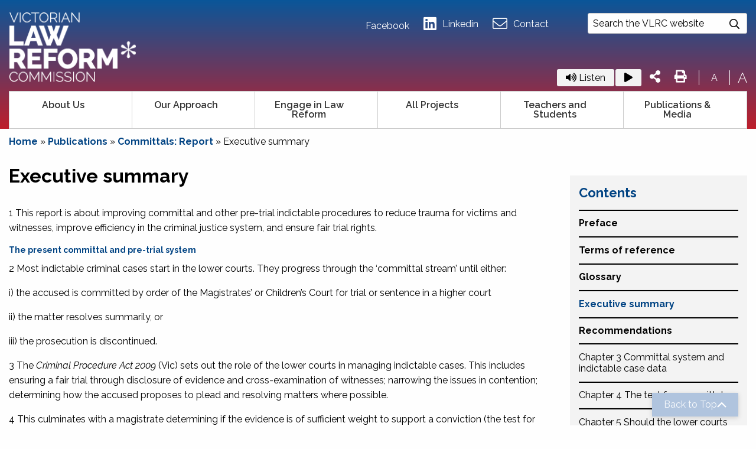

--- FILE ---
content_type: text/html; charset=UTF-8
request_url: https://www.lawreform.vic.gov.au/publication/committals/executive-summary/
body_size: 28920
content:
<!doctype html>
  <html class="no-js" lang="en-AU">
	<head>
		<meta charset="utf-8">
<script type="text/javascript">
/* <![CDATA[ */
var gform;gform||(document.addEventListener("gform_main_scripts_loaded",function(){gform.scriptsLoaded=!0}),document.addEventListener("gform/theme/scripts_loaded",function(){gform.themeScriptsLoaded=!0}),window.addEventListener("DOMContentLoaded",function(){gform.domLoaded=!0}),gform={domLoaded:!1,scriptsLoaded:!1,themeScriptsLoaded:!1,isFormEditor:()=>"function"==typeof InitializeEditor,callIfLoaded:function(o){return!(!gform.domLoaded||!gform.scriptsLoaded||!gform.themeScriptsLoaded&&!gform.isFormEditor()||(gform.isFormEditor()&&console.warn("The use of gform.initializeOnLoaded() is deprecated in the form editor context and will be removed in Gravity Forms 3.1."),o(),0))},initializeOnLoaded:function(o){gform.callIfLoaded(o)||(document.addEventListener("gform_main_scripts_loaded",()=>{gform.scriptsLoaded=!0,gform.callIfLoaded(o)}),document.addEventListener("gform/theme/scripts_loaded",()=>{gform.themeScriptsLoaded=!0,gform.callIfLoaded(o)}),window.addEventListener("DOMContentLoaded",()=>{gform.domLoaded=!0,gform.callIfLoaded(o)}))},hooks:{action:{},filter:{}},addAction:function(o,r,e,t){gform.addHook("action",o,r,e,t)},addFilter:function(o,r,e,t){gform.addHook("filter",o,r,e,t)},doAction:function(o){gform.doHook("action",o,arguments)},applyFilters:function(o){return gform.doHook("filter",o,arguments)},removeAction:function(o,r){gform.removeHook("action",o,r)},removeFilter:function(o,r,e){gform.removeHook("filter",o,r,e)},addHook:function(o,r,e,t,n){null==gform.hooks[o][r]&&(gform.hooks[o][r]=[]);var d=gform.hooks[o][r];null==n&&(n=r+"_"+d.length),gform.hooks[o][r].push({tag:n,callable:e,priority:t=null==t?10:t})},doHook:function(r,o,e){var t;if(e=Array.prototype.slice.call(e,1),null!=gform.hooks[r][o]&&((o=gform.hooks[r][o]).sort(function(o,r){return o.priority-r.priority}),o.forEach(function(o){"function"!=typeof(t=o.callable)&&(t=window[t]),"action"==r?t.apply(null,e):e[0]=t.apply(null,e)})),"filter"==r)return e[0]},removeHook:function(o,r,t,n){var e;null!=gform.hooks[o][r]&&(e=(e=gform.hooks[o][r]).filter(function(o,r,e){return!!(null!=n&&n!=o.tag||null!=t&&t!=o.priority)}),gform.hooks[o][r]=e)}});
/* ]]> */
</script>

		<meta http-equiv="X-UA-Compatible" content="IE=edge">
		<meta name="viewport" content="width=device-width, initial-scale=1.0">
		<meta class="foundation-mq">	


		<!-- Icons & Favicons -->
											<link rel="icon" href="https://www.lawreform.vic.gov.au/wp-content/uploads/2021/08/VLRCfavicon.png">
			<!--[if IE]>
			<link rel="shortcut icon" href="https://www.lawreform.vic.gov.au/wp-content/uploads/2021/08/VLRCfavicon.png">
			<![endif]-->
			
										<link href="https://www.lawreform.vic.gov.au/wp-content/uploads/2021/08/VLRCfavicon.png" rel="apple-touch-icon" />
				

			<meta name="msapplication-TileColor" content="#f01d4f">
			<meta name="msapplication-TileImage" content="https://www.lawreform.vic.gov.au/wp-content/themes/hicaliber-theme/assets/images/win8-tile-icon.png">
			<meta name="theme-color" content="#121212">
	    
		<link rel="pingback" href="https://www.lawreform.vic.gov.au/xmlrpc.php">
		
		<!-- Font Awesome -->
			<script src="https://kit.fontawesome.com/c8ebe26dd2.js" crossorigin="anonymous"></script>
		<!-- Font Awesome -->
		
		<link rel="preconnect" href="https://fonts.gstatic.com">
        <link href="https://fonts.googleapis.com/css2?family=Raleway:wght@600;700;800&display=swap" rel="stylesheet">
						<script async defer src="https://maps.googleapis.com/maps/api/js?key=AIzaSyBrFsdUZxr4tgv-sLk6OdtI1qtR813pSbI&libraries=places" type="text/javascript"></script>
				
		<!-- Google Tag Manager -->
		<script>(function(w,d,s,l,i){w[l]=w[l]||[];w[l].push({'gtm.start':
		new Date().getTime(),event:'gtm.js'});var f=d.getElementsByTagName(s)[0],
		j=d.createElement(s),dl=l!='dataLayer'?'&l='+l:'';j.async=true;j.src=
		'https://www.googletagmanager.com/gtm.js?id='+i+dl;f.parentNode.insertBefore(j,f);
		})(window,document,'script','dataLayer','GTM-T3QR6HPH');</script>
		<!-- End Google Tag Manager -->
		
		<!-- Google tag (gtag.js) for GA4 -->
		<script async src="https://www.googletagmanager.com/gtag/js?id=G-LKJ220Z8MV"></script>
		<script>
		  window.dataLayer = window.dataLayer || [];
		  function gtag(){dataLayer.push(arguments);}
		  gtag('js', new Date());
		  gtag('config', 'G-LKJ220Z8MV');
		</script>
		<!-- End Google tag -->
		<meta name='robots' content='index, follow, max-image-preview:large, max-snippet:-1, max-video-preview:-1' />
	<style>img:is([sizes="auto" i], [sizes^="auto," i]) { contain-intrinsic-size: 3000px 1500px }</style>
	
	<!-- This site is optimized with the Yoast SEO plugin v26.6 - https://yoast.com/wordpress/plugins/seo/ -->
	<title>Executive summary - Victorian Law Reform Commission</title>
	<link rel="canonical" href="https://www.lawreform.vic.gov.au/publication/committals/executive-summary/" />
	<meta property="og:locale" content="en_US" />
	<meta property="og:type" content="article" />
	<meta property="og:title" content="Executive summary - Victorian Law Reform Commission" />
	<meta property="og:description" content="1 This report is about improving committal and other pre-trial indictable procedures to reduce trauma for victims and witnesses, improve efficiency in the criminal justice system, and ensure fair trial rights. The present committal and pre-trial system 2 Most indictable criminal cases start in the lower courts. They progress through the ‘committal stream’ until either:... Read more &raquo;" />
	<meta property="og:url" content="https://www.lawreform.vic.gov.au/publication/committals/executive-summary/" />
	<meta property="og:site_name" content="Victorian Law Reform Commission" />
	<meta property="article:modified_time" content="2023-10-03T05:40:41+00:00" />
	<meta name="twitter:card" content="summary_large_image" />
	<meta name="twitter:label1" content="Est. reading time" />
	<meta name="twitter:data1" content="6 minutes" />
	<script type="application/ld+json" class="yoast-schema-graph">{"@context":"https://schema.org","@graph":[{"@type":"WebPage","@id":"https://www.lawreform.vic.gov.au/publication/committals/executive-summary/","url":"https://www.lawreform.vic.gov.au/publication/committals/executive-summary/","name":"Executive summary - Victorian Law Reform Commission","isPartOf":{"@id":"https://www.lawreform.vic.gov.au/#website"},"datePublished":"2020-09-16T12:19:25+00:00","dateModified":"2023-10-03T05:40:41+00:00","breadcrumb":{"@id":"https://www.lawreform.vic.gov.au/publication/committals/executive-summary/#breadcrumb"},"inLanguage":"en-AU","potentialAction":[{"@type":"ReadAction","target":["https://www.lawreform.vic.gov.au/publication/committals/executive-summary/"]}]},{"@type":"BreadcrumbList","@id":"https://www.lawreform.vic.gov.au/publication/committals/executive-summary/#breadcrumb","itemListElement":[{"@type":"ListItem","position":1,"name":"Home","item":"https://www.lawreform.vic.gov.au/"},{"@type":"ListItem","position":2,"name":"Committals: Report","item":"https://www.lawreform.vic.gov.au/publication/committals/"},{"@type":"ListItem","position":3,"name":"Executive summary"}]},{"@type":"WebSite","@id":"https://www.lawreform.vic.gov.au/#website","url":"https://www.lawreform.vic.gov.au/","name":"Victorian Law Reform Commission","description":"","potentialAction":[{"@type":"SearchAction","target":{"@type":"EntryPoint","urlTemplate":"https://www.lawreform.vic.gov.au/?s={search_term_string}"},"query-input":{"@type":"PropertyValueSpecification","valueRequired":true,"valueName":"search_term_string"}}],"inLanguage":"en-AU"}]}</script>
	<!-- / Yoast SEO plugin. -->


<link rel='dns-prefetch' href='//cdnjs.cloudflare.com' />
<link rel="alternate" type="application/rss+xml" title="Victorian Law Reform Commission &raquo; Feed" href="https://www.lawreform.vic.gov.au/feed/" />
<link href="https://fonts.googleapis.com/css?family=Raleway:200,300,300i,400,400i,500,500i,600,600i,700,700i&display=swap" rel="stylesheet"><link href="https://fonts.googleapis.com/css?family=Raleway:200,300,300i,400,400i,500,500i,600,600i,700,700i&display=swap" rel="stylesheet"><script type="text/javascript">
/* <![CDATA[ */
window._wpemojiSettings = {"baseUrl":"https:\/\/s.w.org\/images\/core\/emoji\/16.0.1\/72x72\/","ext":".png","svgUrl":"https:\/\/s.w.org\/images\/core\/emoji\/16.0.1\/svg\/","svgExt":".svg","source":{"concatemoji":"https:\/\/www.lawreform.vic.gov.au\/wp-includes\/js\/wp-emoji-release.min.js?ver=6.8.3"}};
/*! This file is auto-generated */
!function(s,n){var o,i,e;function c(e){try{var t={supportTests:e,timestamp:(new Date).valueOf()};sessionStorage.setItem(o,JSON.stringify(t))}catch(e){}}function p(e,t,n){e.clearRect(0,0,e.canvas.width,e.canvas.height),e.fillText(t,0,0);var t=new Uint32Array(e.getImageData(0,0,e.canvas.width,e.canvas.height).data),a=(e.clearRect(0,0,e.canvas.width,e.canvas.height),e.fillText(n,0,0),new Uint32Array(e.getImageData(0,0,e.canvas.width,e.canvas.height).data));return t.every(function(e,t){return e===a[t]})}function u(e,t){e.clearRect(0,0,e.canvas.width,e.canvas.height),e.fillText(t,0,0);for(var n=e.getImageData(16,16,1,1),a=0;a<n.data.length;a++)if(0!==n.data[a])return!1;return!0}function f(e,t,n,a){switch(t){case"flag":return n(e,"\ud83c\udff3\ufe0f\u200d\u26a7\ufe0f","\ud83c\udff3\ufe0f\u200b\u26a7\ufe0f")?!1:!n(e,"\ud83c\udde8\ud83c\uddf6","\ud83c\udde8\u200b\ud83c\uddf6")&&!n(e,"\ud83c\udff4\udb40\udc67\udb40\udc62\udb40\udc65\udb40\udc6e\udb40\udc67\udb40\udc7f","\ud83c\udff4\u200b\udb40\udc67\u200b\udb40\udc62\u200b\udb40\udc65\u200b\udb40\udc6e\u200b\udb40\udc67\u200b\udb40\udc7f");case"emoji":return!a(e,"\ud83e\udedf")}return!1}function g(e,t,n,a){var r="undefined"!=typeof WorkerGlobalScope&&self instanceof WorkerGlobalScope?new OffscreenCanvas(300,150):s.createElement("canvas"),o=r.getContext("2d",{willReadFrequently:!0}),i=(o.textBaseline="top",o.font="600 32px Arial",{});return e.forEach(function(e){i[e]=t(o,e,n,a)}),i}function t(e){var t=s.createElement("script");t.src=e,t.defer=!0,s.head.appendChild(t)}"undefined"!=typeof Promise&&(o="wpEmojiSettingsSupports",i=["flag","emoji"],n.supports={everything:!0,everythingExceptFlag:!0},e=new Promise(function(e){s.addEventListener("DOMContentLoaded",e,{once:!0})}),new Promise(function(t){var n=function(){try{var e=JSON.parse(sessionStorage.getItem(o));if("object"==typeof e&&"number"==typeof e.timestamp&&(new Date).valueOf()<e.timestamp+604800&&"object"==typeof e.supportTests)return e.supportTests}catch(e){}return null}();if(!n){if("undefined"!=typeof Worker&&"undefined"!=typeof OffscreenCanvas&&"undefined"!=typeof URL&&URL.createObjectURL&&"undefined"!=typeof Blob)try{var e="postMessage("+g.toString()+"("+[JSON.stringify(i),f.toString(),p.toString(),u.toString()].join(",")+"));",a=new Blob([e],{type:"text/javascript"}),r=new Worker(URL.createObjectURL(a),{name:"wpTestEmojiSupports"});return void(r.onmessage=function(e){c(n=e.data),r.terminate(),t(n)})}catch(e){}c(n=g(i,f,p,u))}t(n)}).then(function(e){for(var t in e)n.supports[t]=e[t],n.supports.everything=n.supports.everything&&n.supports[t],"flag"!==t&&(n.supports.everythingExceptFlag=n.supports.everythingExceptFlag&&n.supports[t]);n.supports.everythingExceptFlag=n.supports.everythingExceptFlag&&!n.supports.flag,n.DOMReady=!1,n.readyCallback=function(){n.DOMReady=!0}}).then(function(){return e}).then(function(){var e;n.supports.everything||(n.readyCallback(),(e=n.source||{}).concatemoji?t(e.concatemoji):e.wpemoji&&e.twemoji&&(t(e.twemoji),t(e.wpemoji)))}))}((window,document),window._wpemojiSettings);
/* ]]> */
</script>
<style id='wp-emoji-styles-inline-css' type='text/css'>

	img.wp-smiley, img.emoji {
		display: inline !important;
		border: none !important;
		box-shadow: none !important;
		height: 1em !important;
		width: 1em !important;
		margin: 0 0.07em !important;
		vertical-align: -0.1em !important;
		background: none !important;
		padding: 0 !important;
	}
</style>
<link rel="stylesheet" href="https://www.lawreform.vic.gov.au/wp-includes/css/dist/block-library/style.min.css?ver=6.8.3">
<style id='classic-theme-styles-inline-css' type='text/css'>
/*! This file is auto-generated */
.wp-block-button__link{color:#fff;background-color:#32373c;border-radius:9999px;box-shadow:none;text-decoration:none;padding:calc(.667em + 2px) calc(1.333em + 2px);font-size:1.125em}.wp-block-file__button{background:#32373c;color:#fff;text-decoration:none}
</style>
<style id='global-styles-inline-css' type='text/css'>
:root{--wp--preset--aspect-ratio--square: 1;--wp--preset--aspect-ratio--4-3: 4/3;--wp--preset--aspect-ratio--3-4: 3/4;--wp--preset--aspect-ratio--3-2: 3/2;--wp--preset--aspect-ratio--2-3: 2/3;--wp--preset--aspect-ratio--16-9: 16/9;--wp--preset--aspect-ratio--9-16: 9/16;--wp--preset--color--black: #000000;--wp--preset--color--cyan-bluish-gray: #abb8c3;--wp--preset--color--white: #ffffff;--wp--preset--color--pale-pink: #f78da7;--wp--preset--color--vivid-red: #cf2e2e;--wp--preset--color--luminous-vivid-orange: #ff6900;--wp--preset--color--luminous-vivid-amber: #fcb900;--wp--preset--color--light-green-cyan: #7bdcb5;--wp--preset--color--vivid-green-cyan: #00d084;--wp--preset--color--pale-cyan-blue: #8ed1fc;--wp--preset--color--vivid-cyan-blue: #0693e3;--wp--preset--color--vivid-purple: #9b51e0;--wp--preset--gradient--vivid-cyan-blue-to-vivid-purple: linear-gradient(135deg,rgba(6,147,227,1) 0%,rgb(155,81,224) 100%);--wp--preset--gradient--light-green-cyan-to-vivid-green-cyan: linear-gradient(135deg,rgb(122,220,180) 0%,rgb(0,208,130) 100%);--wp--preset--gradient--luminous-vivid-amber-to-luminous-vivid-orange: linear-gradient(135deg,rgba(252,185,0,1) 0%,rgba(255,105,0,1) 100%);--wp--preset--gradient--luminous-vivid-orange-to-vivid-red: linear-gradient(135deg,rgba(255,105,0,1) 0%,rgb(207,46,46) 100%);--wp--preset--gradient--very-light-gray-to-cyan-bluish-gray: linear-gradient(135deg,rgb(238,238,238) 0%,rgb(169,184,195) 100%);--wp--preset--gradient--cool-to-warm-spectrum: linear-gradient(135deg,rgb(74,234,220) 0%,rgb(151,120,209) 20%,rgb(207,42,186) 40%,rgb(238,44,130) 60%,rgb(251,105,98) 80%,rgb(254,248,76) 100%);--wp--preset--gradient--blush-light-purple: linear-gradient(135deg,rgb(255,206,236) 0%,rgb(152,150,240) 100%);--wp--preset--gradient--blush-bordeaux: linear-gradient(135deg,rgb(254,205,165) 0%,rgb(254,45,45) 50%,rgb(107,0,62) 100%);--wp--preset--gradient--luminous-dusk: linear-gradient(135deg,rgb(255,203,112) 0%,rgb(199,81,192) 50%,rgb(65,88,208) 100%);--wp--preset--gradient--pale-ocean: linear-gradient(135deg,rgb(255,245,203) 0%,rgb(182,227,212) 50%,rgb(51,167,181) 100%);--wp--preset--gradient--electric-grass: linear-gradient(135deg,rgb(202,248,128) 0%,rgb(113,206,126) 100%);--wp--preset--gradient--midnight: linear-gradient(135deg,rgb(2,3,129) 0%,rgb(40,116,252) 100%);--wp--preset--font-size--small: 13px;--wp--preset--font-size--medium: 20px;--wp--preset--font-size--large: 36px;--wp--preset--font-size--x-large: 42px;--wp--preset--spacing--20: 0.44rem;--wp--preset--spacing--30: 0.67rem;--wp--preset--spacing--40: 1rem;--wp--preset--spacing--50: 1.5rem;--wp--preset--spacing--60: 2.25rem;--wp--preset--spacing--70: 3.38rem;--wp--preset--spacing--80: 5.06rem;--wp--preset--shadow--natural: 6px 6px 9px rgba(0, 0, 0, 0.2);--wp--preset--shadow--deep: 12px 12px 50px rgba(0, 0, 0, 0.4);--wp--preset--shadow--sharp: 6px 6px 0px rgba(0, 0, 0, 0.2);--wp--preset--shadow--outlined: 6px 6px 0px -3px rgba(255, 255, 255, 1), 6px 6px rgba(0, 0, 0, 1);--wp--preset--shadow--crisp: 6px 6px 0px rgba(0, 0, 0, 1);}:where(.is-layout-flex){gap: 0.5em;}:where(.is-layout-grid){gap: 0.5em;}body .is-layout-flex{display: flex;}.is-layout-flex{flex-wrap: wrap;align-items: center;}.is-layout-flex > :is(*, div){margin: 0;}body .is-layout-grid{display: grid;}.is-layout-grid > :is(*, div){margin: 0;}:where(.wp-block-columns.is-layout-flex){gap: 2em;}:where(.wp-block-columns.is-layout-grid){gap: 2em;}:where(.wp-block-post-template.is-layout-flex){gap: 1.25em;}:where(.wp-block-post-template.is-layout-grid){gap: 1.25em;}.has-black-color{color: var(--wp--preset--color--black) !important;}.has-cyan-bluish-gray-color{color: var(--wp--preset--color--cyan-bluish-gray) !important;}.has-white-color{color: var(--wp--preset--color--white) !important;}.has-pale-pink-color{color: var(--wp--preset--color--pale-pink) !important;}.has-vivid-red-color{color: var(--wp--preset--color--vivid-red) !important;}.has-luminous-vivid-orange-color{color: var(--wp--preset--color--luminous-vivid-orange) !important;}.has-luminous-vivid-amber-color{color: var(--wp--preset--color--luminous-vivid-amber) !important;}.has-light-green-cyan-color{color: var(--wp--preset--color--light-green-cyan) !important;}.has-vivid-green-cyan-color{color: var(--wp--preset--color--vivid-green-cyan) !important;}.has-pale-cyan-blue-color{color: var(--wp--preset--color--pale-cyan-blue) !important;}.has-vivid-cyan-blue-color{color: var(--wp--preset--color--vivid-cyan-blue) !important;}.has-vivid-purple-color{color: var(--wp--preset--color--vivid-purple) !important;}.has-black-background-color{background-color: var(--wp--preset--color--black) !important;}.has-cyan-bluish-gray-background-color{background-color: var(--wp--preset--color--cyan-bluish-gray) !important;}.has-white-background-color{background-color: var(--wp--preset--color--white) !important;}.has-pale-pink-background-color{background-color: var(--wp--preset--color--pale-pink) !important;}.has-vivid-red-background-color{background-color: var(--wp--preset--color--vivid-red) !important;}.has-luminous-vivid-orange-background-color{background-color: var(--wp--preset--color--luminous-vivid-orange) !important;}.has-luminous-vivid-amber-background-color{background-color: var(--wp--preset--color--luminous-vivid-amber) !important;}.has-light-green-cyan-background-color{background-color: var(--wp--preset--color--light-green-cyan) !important;}.has-vivid-green-cyan-background-color{background-color: var(--wp--preset--color--vivid-green-cyan) !important;}.has-pale-cyan-blue-background-color{background-color: var(--wp--preset--color--pale-cyan-blue) !important;}.has-vivid-cyan-blue-background-color{background-color: var(--wp--preset--color--vivid-cyan-blue) !important;}.has-vivid-purple-background-color{background-color: var(--wp--preset--color--vivid-purple) !important;}.has-black-border-color{border-color: var(--wp--preset--color--black) !important;}.has-cyan-bluish-gray-border-color{border-color: var(--wp--preset--color--cyan-bluish-gray) !important;}.has-white-border-color{border-color: var(--wp--preset--color--white) !important;}.has-pale-pink-border-color{border-color: var(--wp--preset--color--pale-pink) !important;}.has-vivid-red-border-color{border-color: var(--wp--preset--color--vivid-red) !important;}.has-luminous-vivid-orange-border-color{border-color: var(--wp--preset--color--luminous-vivid-orange) !important;}.has-luminous-vivid-amber-border-color{border-color: var(--wp--preset--color--luminous-vivid-amber) !important;}.has-light-green-cyan-border-color{border-color: var(--wp--preset--color--light-green-cyan) !important;}.has-vivid-green-cyan-border-color{border-color: var(--wp--preset--color--vivid-green-cyan) !important;}.has-pale-cyan-blue-border-color{border-color: var(--wp--preset--color--pale-cyan-blue) !important;}.has-vivid-cyan-blue-border-color{border-color: var(--wp--preset--color--vivid-cyan-blue) !important;}.has-vivid-purple-border-color{border-color: var(--wp--preset--color--vivid-purple) !important;}.has-vivid-cyan-blue-to-vivid-purple-gradient-background{background: var(--wp--preset--gradient--vivid-cyan-blue-to-vivid-purple) !important;}.has-light-green-cyan-to-vivid-green-cyan-gradient-background{background: var(--wp--preset--gradient--light-green-cyan-to-vivid-green-cyan) !important;}.has-luminous-vivid-amber-to-luminous-vivid-orange-gradient-background{background: var(--wp--preset--gradient--luminous-vivid-amber-to-luminous-vivid-orange) !important;}.has-luminous-vivid-orange-to-vivid-red-gradient-background{background: var(--wp--preset--gradient--luminous-vivid-orange-to-vivid-red) !important;}.has-very-light-gray-to-cyan-bluish-gray-gradient-background{background: var(--wp--preset--gradient--very-light-gray-to-cyan-bluish-gray) !important;}.has-cool-to-warm-spectrum-gradient-background{background: var(--wp--preset--gradient--cool-to-warm-spectrum) !important;}.has-blush-light-purple-gradient-background{background: var(--wp--preset--gradient--blush-light-purple) !important;}.has-blush-bordeaux-gradient-background{background: var(--wp--preset--gradient--blush-bordeaux) !important;}.has-luminous-dusk-gradient-background{background: var(--wp--preset--gradient--luminous-dusk) !important;}.has-pale-ocean-gradient-background{background: var(--wp--preset--gradient--pale-ocean) !important;}.has-electric-grass-gradient-background{background: var(--wp--preset--gradient--electric-grass) !important;}.has-midnight-gradient-background{background: var(--wp--preset--gradient--midnight) !important;}.has-small-font-size{font-size: var(--wp--preset--font-size--small) !important;}.has-medium-font-size{font-size: var(--wp--preset--font-size--medium) !important;}.has-large-font-size{font-size: var(--wp--preset--font-size--large) !important;}.has-x-large-font-size{font-size: var(--wp--preset--font-size--x-large) !important;}
:where(.wp-block-post-template.is-layout-flex){gap: 1.25em;}:where(.wp-block-post-template.is-layout-grid){gap: 1.25em;}
:where(.wp-block-columns.is-layout-flex){gap: 2em;}:where(.wp-block-columns.is-layout-grid){gap: 2em;}
:root :where(.wp-block-pullquote){font-size: 1.5em;line-height: 1.6;}
</style>
<link rel="stylesheet" href="https://www.lawreform.vic.gov.au/wp-content/plugins/amazon-polly/public/css/amazonpolly-public.css?ver=1.0.0">
<link rel="stylesheet" href="https://www.lawreform.vic.gov.au/wp-content/plugins/custom-twitter-feeds/css/ctf-styles.min.css?ver=2.3.1">
<link rel="stylesheet" href="https://www.lawreform.vic.gov.au/wp-content/themes/hicaliber-theme/vendor/date-picker/air-datepicker.css?ver=2.0.0">
<link rel="stylesheet" href="https://www.lawreform.vic.gov.au/wp-content/themes/hicaliber-theme/assets/styles/style.css?ver=1732354322">
<link rel="stylesheet" href="//cdnjs.cloudflare.com/ajax/libs/fancybox/3.5.7/jquery.fancybox.min.css?ver=2.0.0">
<link rel="stylesheet" href="https://www.lawreform.vic.gov.au/wp-content/themes/hicaliber-theme/assets/styles/hicaliber-base.css?ver=6.8.3">
<link rel="stylesheet" href="https://www.lawreform.vic.gov.au/wp-content/themes/hicaliber-theme/vendor/slick/slick.css?ver=2.0.0">
<link rel="stylesheet" href="https://www.lawreform.vic.gov.au/wp-content/themes/hicaliber-theme/vendor/slick/slick-theme.css?ver=2.0.0">
<link rel="stylesheet" href="https://www.lawreform.vic.gov.au/wp-content/themes/hicaliber-theme/style.css?ver=6.8.3">
<link rel="stylesheet" href="https://www.lawreform.vic.gov.au/wp-content/themes/hicaliber-theme-child/assets/css/hicaliber-child-theme.css?ver=6.8.3">
<script type="text/javascript" src="https://www.lawreform.vic.gov.au/wp-includes/js/jquery/jquery.min.js?ver=3.7.1" id="jquery-core-js"></script>
<script type="text/javascript" src="https://www.lawreform.vic.gov.au/wp-includes/js/jquery/jquery-migrate.min.js?ver=3.4.1" id="jquery-migrate-js"></script>
<script type="text/javascript" src="https://www.lawreform.vic.gov.au/wp-content/plugins/amazon-polly/public/js/amazonpolly-public.js?ver=1.0.0" id="amazonpolly-js"></script>
<link rel="https://api.w.org/" href="https://www.lawreform.vic.gov.au/wp-json/" /><link rel='shortlink' href='https://www.lawreform.vic.gov.au/?p=8538' />
<link rel="alternate" title="oEmbed (JSON)" type="application/json+oembed" href="https://www.lawreform.vic.gov.au/wp-json/oembed/1.0/embed?url=https%3A%2F%2Fwww.lawreform.vic.gov.au%2Fpublication%2Fcommittals%2Fexecutive-summary%2F" />
<link rel="alternate" title="oEmbed (XML)" type="text/xml+oembed" href="https://www.lawreform.vic.gov.au/wp-json/oembed/1.0/embed?url=https%3A%2F%2Fwww.lawreform.vic.gov.au%2Fpublication%2Fcommittals%2Fexecutive-summary%2F&#038;format=xml" />

		<!-- GA Google Analytics @ https://m0n.co/ga -->
		<script async src="https://www.googletagmanager.com/gtag/js?id=G-Y3RZJ2YHKG"></script>
		<script>
			window.dataLayer = window.dataLayer || [];
			function gtag(){dataLayer.push(arguments);}
			gtag('js', new Date());
			gtag('config', 'G-Y3RZJ2YHKG');
		</script>

	<style>body {font-family :'Raleway', sans-serif;}h1, h2, h3, h4, h5, h6 {font-family :'Raleway', sans-serif;}.button,.wp-block-button__link:not(.has-background),.woocommerce #respond input#submit, .woocommerce a.button, .woocommerce button.button, .woocommerce input.button,.woocommerce-page .page-elements .woocommerce a.button, .woocommerce-page .page-elements .woocommerce button.button,.woocommerce #respond input#submit.alt, .woocommerce a.button.alt, .woocommerce button.button.alt, .woocommerce input.button.alt,.woocommerce button.button.alt.disabled,.ginput_container_date .datepicker + img {background-color:#064d82}.property-gallery-element .section-title{background-color:#064d82}.header-theme .header,.header-theme .header .top-header,.off-canvas .menu>li.active > a,.footer-theme .footer,.subscription-term input[type="radio"]:checked+label, .subscription-term li label:hover {background-color:#064d82}.footer-theme .footer-layout-4 .footer-info-box{background-color:rgba(6, 77, 130,.90);}.footer.has-back-to-top-button.fixed-back-to-top #back-to-top {background-color:rgba(6, 77, 130,.60)}.footer #back-to-top[data-position="top-center"]{background-color:#064d82}.prod-badge{background-color:#064d82}.hic-item-list .pager-column .page-numbers.current {background-color:#064d82;}.modal-element.full-screen-layout.theme-section {background-color:rgba(6, 77, 130,.95);}.footer-theme-secondary .footer,.second-theme-section,.second-banner,.header-secondary .header,.header-secondary .header .top-header {background-color:#be1e2b;}.footer-theme-secondary .footer-layout-4 .footer-info-box{background-color:rgba(190, 30, 43,.90);}.modal-element.full-screen-layout.second-theme-section {background-color:rgba(190, 30, 43,.95);}.dark-section,.footer-dark .footer,.header-dark .header, .header-dark .header .top-header,.dark-banner {background-color:#000000;}.footer-dark .footer-layout-4 .footer-info-box{background-color:rgba(0, 0, 0,.90);}.modal-element.full-screen-layout.dark-section {background-color:rgba(0, 0, 0,.95);}.bottom-footer { background-color:rgba(0, 0, 0,.90)}.grey-section,.grey-banner {background-color:#F2F2F2;}.modal-element.full-screen-layout.grey-section {background-color:rgba(242, 242, 242,.95);}body:not(.footer-theme) .footer a:hover,body:not(.footer-theme) .footer a:focus,body:not(.footer-theme) .footer .menu a:hover,.page-element:not(.has-bg-img):not(.theme-section) .section-title span,.content-box-icon,.hero a:not(.button),a,.hero-slider .slick-dots li.slick-active button::before,.hero-slider .slick-dots li button:hover:before,.contact-details svg,.testomnial-main-content:before,.testomnial-main-content:after,body:not(.footer-theme) .footer .menu li.active a,.property-item .price_wrap,.footer .footer-layout-3 h4,.product-feature-icon svg,body:not(.header-theme) .header .menu li.active > a, .header-light .header .menu li.active > a,body:not(.header-theme) .header .menu:not(.submenu) > :not(.menu-button) > a:hover,.dropdown.menu.medium-horizontal > li.is-dropdown-submenu-parent.active > a::after, .dropdown.menu.medium-horizontal > li.is-dropdown-submenu-parent > a:hover:after, .header-light .header .menu a:hover, .testimonial-rating .fa-star, .header-theme-inv .header .menu li > a:hover, .header-theme-inv .header .menu li.active a, .close_side::before, .default-section .hic-icon, .theme-title .hic-title h3, .sidebar ul li.active > a, .sidebar .menu li.active > a {color:#064d82}.primary-theme-boxes .hic-box {background-color:#064d82}.isotope-nav li.active,.isotope-nav li:hover,.custom-isotope-nav li.active,.custom-isotope-nav li:hover {background-color:#064d82}.hic-sitemap.sitemap-layout-1 .hic-title{border-color:#064d82;}.primary-text {color:#064d82 !important;}.theme-section,.theme-banner,.main-contact-form,.cnt-sec,#property_filters_options, .header .top-bar .menu > li > a:before,.section-title:after,.header .menu .is-dropdown-submenu li a:hover, .header .menu .is-dropdown-submenu li.active > a,.hero-form-container,.fancybox-progress,.pagination .current {background-color:#064d82}.property-gallery-element[data-gallery-layout="layout-1"] .tabs-title.is_active a{background-color:#064d82}.accordion-title:hover,.is-active .accordion-title {background-color:#064d82}.header .menu .menu-button a {background-color:#064d82} .header .menu .is-dropdown-submenu li:hover, .header .menu .is-dropdown-submenu li.active {background-color:rgba(6, 77, 130,.85)}.product-listing .product.on-sale .hic-box:before{background-color:rgba(6, 77, 130,.85)}.image-overlay-content .content-box:hover .content-box-overlay {background-color:rgba(6, 77, 130,.80)}.gallery-image:before { background-color:rgba(6, 77, 130,.76)}.contact-details [class*="contact-"]::before{color:#064d82}.woocommerce-MyAccount-navigation ul li.is-active a, .woocommerce-MyAccount-navigation ul li.is-active a:hover,.woocommerce-page .woocommerce table.shop_table thead th,table.compare-table thead th,table.wishlist-table thead th {background-color:#064d82}.woocommerce-message {border-top-color:#064d82;}.woocommerce-MyAccount-navigation ul li a:hover {color:#064d82}.button:hover,.button:focus,.slick-current .button.tab,.single-project .description-gallery .slick-arrow,.single-project .tabbed-content .slick-arrow,.woocommerce #respond input#submit:hover, .woocommerce a.button:hover, .woocommerce button.button:hover, .woocommerce input.button:hover,.woocommerce-page .page-elements .woocommerce a.button:hover, .woocommerce-page .page-elements .woocommerce button.button:hover,.woocommerce #respond input#submit.alt:hover, .woocommerce a.button.alt:hover, .woocommerce button.button.alt:hover, .woocommerce input.button.alt:hover,.section-search-form .list-option li.active .button,.ginput_container_date .datepicker:hover + img, .ginput_container_date .datepicker + img:hover {background-color:#be1e2b}.bpd.bpd_layout_5 .recent-post-button.button:hover, .bpd.bpd_layout_5 .recent-post-button.button:focus,.bpd.bpd_layout_5 .content-boxes-1 .content-box-button:hover,.bpd.bpd_layout_5 .content-boxes-1 .content-box-button:focus{border:1px solid #be1e2b;background-color:#be1e2b}.codefix{}body:not(.header-theme) .header .menu li.active > a::before{background-color:#064d82}.subscription-term li label {border-color:#064d82;}.subscription-term li label,.package-features li:before,.pricing-table .hic-title h3 {color:#064d82}@media (min-width:641px){.header.header-layout-2 .top-bar .top-bar-right::before {background-color:#064d82}}</style>		<style type="text/css" id="wp-custom-css">
			.single-publication article.publication a{
	 /* These are technically the same, but use both */
  overflow-wrap: break-word;
  word-wrap: break-word;

  -ms-word-break: break-all;
  /* This is the dangerous one in WebKit, as it breaks things wherever */
  word-break: break-all;
  /* Instead use this non-standard one: */
  word-break: break-word;

  /* Adds a hyphen where the word breaks, if supported (No Blink) */
  -ms-hyphens: auto;
  -moz-hyphens: auto;
  -webkit-hyphens: auto;
  hyphens: auto;
}

table.table-medium-size-font {
	font-size: 12px
}


.twitter-feed .hic-blurb::before {
    content: "";
    width: 100%;
    height: auto;
    padding-top: 52%;
    display: none;
}

.twitter-feed .hic-blurb > p {
	margin-bottom:0
}

.twitter-feed.no-bg-colour .hic-blurb {
	background-color: #FFF;
}

.twitter-feed .br-custom-tweet-style#ctf {
	position: relative;
	height: 400px;
	overflow: auto
}

.twitter-feed .br-custom-tweet-style#ctf .ctf-item {
	padding: 15px 5px;
	text-align: left
}

.br-custom-tweet-style#ctf.ctf-narrow .ctf-context {
	margin-left: 7px
}

section.news .podcasts-category .article-inner{
	padding: 30px
}

section.news .podcasts-category .social-sharing-container {
	display: none
}

section.news .podcasts-category header {
	background: transparent
}

section.news .podcasts-category .hic-content .hic-button-wrap {
	display: block
}

.left-text.wp-block-table:not(.is-style-stripes) tbody tr td:nth-child(2n),
.left-text.wp-block-table.is-style-regular tbody tr td:nth-child(2n) {
    text-align: left !important;
}


.front-box-override-fix .hic-content .hic-title {
	background-color: transparent !important 
}

.front-box-override-fix .hic-box {
background-color: #064d82 !important;

}

.gfield_visibility_hidden {
	position: absolute !important;
}


#modal-elem-2 .inner-modal {
    width: 100% !important;
}

#modal-elem-2 .modal-blurb {
    width: 100% !important;
	  padding-left: 0;
		border-left: 0;
}

#modal-elem-2 .modal-content {
    width: 100% !important;
	  margin-left: 0;
	  margin-right: 0;
}

section.team-element .hic-box {
    border: none !important;
}

section.page-element.image-left-content .has-image .hic-content {
    background-color: #FFFFFF;
}
		</style>
		
		<!-- Sharing Meta Data -->
					<meta property="og:image" content="https://www.lawreform.vic.gov.au/wp-content/uploads/2021/04/logo.png" />
			<meta name="twitter:image" content="https://www.lawreform.vic.gov.au/wp-content/uploads/2021/04/logo.png" />
				<meta property="og:site_name" content="Victorian Law Reform Commission"/>

		<!-- Google Tag Manager -->
<script>(function(w,d,s,l,i){w[l]=w[l]||[];w[l].push({'gtm.start':
new Date().getTime(),event:'gtm.js'});var f=d.getElementsByTagName(s)[0],
j=d.createElement(s),dl=l!='dataLayer'?'&l='+l:'';j.async=true;j.src=
'https://www.googletagmanager.com/gtm.js?id='+i+dl;f.parentNode.insertBefore(j,f);
})(window,document,'script','dataLayer','GTM-MJRM3C7');</script>
<!-- End Google Tag Manager -->	</head>
				
	<body class="wp-singular publication-template-default single single-publication postid-8538 wp-theme-hicaliber-theme wp-child-theme-hicaliber-theme-child page-banner-hidden sticky-header hicaliber-custom default-width header-default-color footer-theme with-top-header publication-executive-summary single-publication-sub-page">

		
		<div class="off-canvas-wrapper">
			
			<!-- Load off-canvas container. Feel free to remove if not using. -->			
			
<div class="off-canvas position-right" id="off-canvas" data-off-canvas>
	<ul id="menu-main-menu" class="vertical menu" data-accordion-menu><li id="menu-item-249" class="menu-item menu-item-type-post_type menu-item-object-page menu-item-has-children menu-item-249"><a href="https://www.lawreform.vic.gov.au/about-us/">About Us</a>
<ul class="vertical menu">
	<li id="menu-item-1314" class="menu-item menu-item-type-post_type menu-item-object-page menu-item-1314"><a href="https://www.lawreform.vic.gov.au/about-us/our-story/">Our story</a></li>
	<li id="menu-item-4471" class="menu-item menu-item-type-post_type menu-item-object-page menu-item-4471"><a href="https://www.lawreform.vic.gov.au/about-us/the-chairperson/">Our Chairperson</a></li>
	<li id="menu-item-1142" class="menu-item menu-item-type-post_type menu-item-object-page menu-item-1142"><a href="https://www.lawreform.vic.gov.au/about-us/our-commissioners/">Our Commissioners</a></li>
	<li id="menu-item-1143" class="menu-item menu-item-type-post_type menu-item-object-page menu-item-1143"><a href="https://www.lawreform.vic.gov.au/about-us/annual-reports/">Annual Reports</a></li>
	<li id="menu-item-25016" class="menu-item menu-item-type-post_type menu-item-object-page menu-item-25016"><a href="https://www.lawreform.vic.gov.au/about-us/working-with-us/">Jobs at VLRC</a></li>
	<li id="menu-item-17120" class="menu-item menu-item-type-post_type menu-item-object-page menu-item-17120"><a href="https://www.lawreform.vic.gov.au/about-us/freedom-of-information/">Freedom of Information</a></li>
	<li id="menu-item-10800" class="menu-item menu-item-type-post_type menu-item-object-page menu-item-10800"><a href="https://www.lawreform.vic.gov.au/about-us/policies/">Policies</a></li>
	<li id="menu-item-1165" class="menu-item menu-item-type-post_type menu-item-object-page menu-item-1165"><a href="https://www.lawreform.vic.gov.au/about-us/personal-legal-issues/">Personal legal issues</a></li>
</ul>
</li>
<li id="menu-item-915" class="menu-item menu-item-type-post_type menu-item-object-page menu-item-has-children menu-item-915"><a href="https://www.lawreform.vic.gov.au/our-approach/">Our Approach</a>
<ul class="vertical menu">
	<li id="menu-item-1161" class="menu-item menu-item-type-post_type menu-item-object-page menu-item-1161"><a href="https://www.lawreform.vic.gov.au/our-approach/our-process/">Our process</a></li>
	<li id="menu-item-1164" class="menu-item menu-item-type-post_type menu-item-object-page menu-item-1164"><a href="https://www.lawreform.vic.gov.au/our-approach/publication-types/">Publication types</a></li>
</ul>
</li>
<li id="menu-item-914" class="menu-item menu-item-type-post_type menu-item-object-page menu-item-has-children menu-item-914"><a href="https://www.lawreform.vic.gov.au/engage-in-law-reform/">Engage in Law Reform</a>
<ul class="vertical menu">
	<li id="menu-item-1980" class="menu-item menu-item-type-post_type menu-item-object-page menu-item-1980"><a href="https://www.lawreform.vic.gov.au/engage-in-law-reform/about-community-law-reform/">About community law reform</a></li>
	<li id="menu-item-25282" class="menu-item menu-item-type-post_type menu-item-object-page menu-item-25282"><a href="https://www.lawreform.vic.gov.au/engage-in-law-reform/suggest-a-reform/criteria-for-projects/">Criteria for projects</a></li>
	<li id="menu-item-1179" class="menu-item menu-item-type-post_type menu-item-object-page menu-item-1179"><a href="https://www.lawreform.vic.gov.au/engage-in-law-reform/suggest-a-reform/">Suggest a community law reform project</a></li>
	<li id="menu-item-1162" class="menu-item menu-item-type-post_type menu-item-object-page menu-item-1162"><a href="https://www.lawreform.vic.gov.au/engage-in-law-reform/consultation-information/">About consultations</a></li>
	<li id="menu-item-1177" class="menu-item menu-item-type-post_type menu-item-object-page menu-item-1177"><a href="https://www.lawreform.vic.gov.au/engage-in-law-reform/submissions-information/">About submissions</a></li>
</ul>
</li>
<li id="menu-item-475" class="menu-item menu-item-type-post_type menu-item-object-page menu-item-has-children menu-item-475"><a href="https://www.lawreform.vic.gov.au/all-projects/">All Projects</a>
<ul class="vertical menu">
	<li id="menu-item-1994" class="menu-item menu-item-type-post_type menu-item-object-page menu-item-1994"><a href="https://www.lawreform.vic.gov.au/all-projects/current-projects/">Current projects</a></li>
	<li id="menu-item-14615" class="menu-item menu-item-type-custom menu-item-object-custom menu-item-14615"><a href="/all-projects/#completed-category-listing">Completed Projects</a></li>
	<li id="menu-item-2149" class="menu-item menu-item-type-post_type menu-item-object-page menu-item-2149"><a href="https://www.lawreform.vic.gov.au/all-projects/implementation/">Implementation</a></li>
	<li id="menu-item-21579" class="menu-item menu-item-type-post_type menu-item-object-page menu-item-21579"><a href="https://www.lawreform.vic.gov.au/all-projects/spotlights/">Spotlights</a></li>
</ul>
</li>
<li id="menu-item-913" class="menu-item menu-item-type-post_type menu-item-object-page menu-item-has-children menu-item-913"><a href="https://www.lawreform.vic.gov.au/teachers-and-students/">Teachers and Students</a>
<ul class="vertical menu">
	<li id="menu-item-1998" class="menu-item menu-item-type-post_type menu-item-object-page menu-item-1998"><a href="https://www.lawreform.vic.gov.au/teachers-and-students/education-resources/">Education resources</a></li>
	<li id="menu-item-1198" class="menu-item menu-item-type-post_type menu-item-object-page menu-item-1198"><a href="https://www.lawreform.vic.gov.au/teachers-and-students/case-studies/">Case studies</a></li>
	<li id="menu-item-16433" class="menu-item menu-item-type-post_type menu-item-object-page menu-item-16433"><a href="https://www.lawreform.vic.gov.au/teachers-and-students/request-a-speaker/">Request a speaker</a></li>
</ul>
</li>
<li id="menu-item-918" class="menu-item menu-item-type-post_type menu-item-object-page menu-item-has-children menu-item-918"><a href="https://www.lawreform.vic.gov.au/publications-and-media/">Publications &#038; Media</a>
<ul class="vertical menu">
	<li id="menu-item-1221" class="menu-item menu-item-type-post_type menu-item-object-page menu-item-1221"><a href="https://www.lawreform.vic.gov.au/publications-and-media/news/">News and media releases</a></li>
	<li id="menu-item-1225" class="menu-item menu-item-type-post_type menu-item-object-page menu-item-1225"><a href="https://www.lawreform.vic.gov.au/publications-and-media/publications/">Publications</a></li>
	<li id="menu-item-1223" class="menu-item menu-item-type-post_type menu-item-object-page menu-item-1223"><a href="https://www.lawreform.vic.gov.au/publications-and-media/videos/">Videos</a></li>
	<li id="menu-item-1224" class="menu-item menu-item-type-post_type menu-item-object-page menu-item-1224"><a href="https://www.lawreform.vic.gov.au/publications-and-media/podcasts/">Podcasts</a></li>
	<li id="menu-item-14340" class="menu-item menu-item-type-post_type menu-item-object-page menu-item-14340"><a href="https://www.lawreform.vic.gov.au/publications-and-media/law-reform-in-victoria/">Law reform in Victoria</a></li>
	<li id="menu-item-16962" class="menu-item menu-item-type-post_type menu-item-object-page menu-item-16962"><a href="https://www.lawreform.vic.gov.au/publications-and-media/roundup/">Law reform in other jurisdictions</a></li>
	<li id="menu-item-13747" class="menu-item menu-item-type-post_type menu-item-object-page menu-item-13747"><a href="https://www.lawreform.vic.gov.au/publications-and-media/vlrc-in-the-media/">VLRC in the media</a></li>
</ul>
</li>
</ul>
	
</div>
			
			<div class="off-canvas-content" data-off-canvas-content>
				
				<header class="header default-header-layout" role="banner">
																<div class="top-header two-column">
							<div class="grid-container">
								<div class="grid-x grid-padding-x top-header-body">
									<div class="cell small-6">
										 	<div class="text"><div class="social-media-container">
<ul class="social-media">
<li><a href="http://www.facebook.com/VicLawReform/" target="_blank" rel="noopener">Facebook</a></li>
<li><a href="https://www.linkedin.com/company/vlrc/" target="_blank" rel="noopener"><i class="fab fa-linkedin"></i>Linkedin</a></li>
<li><a href="https://www.lawreform.vic.gov.au/contact-us/" rel="noopener"><i class="fal fa-envelope" aria-hidden="true"></i>Contact</a></li>
</ul>
</div>
</div>
 									</div>
																			<div class="cell small-6">
											 	<div class="text"><form class='search-form' method='GET' action='https://www.lawreform.vic.gov.au/'><div class='input-group'><input type='text' name='s' autocomplete='off' placeholder='Search the VLRC website' value=''><input type='submit' class='search-submit button' value='Search' /></div></form>
</div>
 										</div>
																	</div>
							</div>
						</div>
										
					
					

<div class="top-bar" id="top-bar-menu">
	<div class="grid-container">
		<div class="grid-x grid-padding-x top-bar-body">
			<div class="cell topbar-inner">
				<div class="top-bar-left float-left">
					<div class="logo-wrap">	
						
						<a href="https://www.lawreform.vic.gov.au" >
							
																								<img class="logo show-for-large" src="https://www.lawreform.vic.gov.au/wp-content/uploads/2021/04/logo.png" alt="Victorian Law Reform Commission" style="width: 215px; height: px" >
								
								<img class="logo hide-for-large" src="https://www.lawreform.vic.gov.au/wp-content/uploads/2021/04/logo.png" alt="Victorian Law Reform Commission" >
													</a>
					</div>
					
    				<div class="top-bar-custom float-right">
    				    <div class="media-icon-container">
    				        <ul class="media-features">
	<li><a href="#" class="media-listen"><span class="listening-icon"><i class="fas fa-volume-up"></i></span> <span class="play-info">Listen</span></a></li>
	<li><a href="#" class="media-play-button"><span class="button-icon"><i class="fas fa-play"></i></span></a></li>
	<li><a href="https://www.facebook.com/sharer/sharer.php?u=https://www.lawreform.vic.gov.au/publication/committals/executive-summary/" class="media-sharing" target="_blank"><i class="fas fa-share-alt"></i></a></li>
	<li>
				<a class='media-print' href="#" id="print" onclick="jQuery('.body-content .page-element:first-child').print();"><i class="fas fa-print"></i></a>
		</li>
</ul>


 <ul class="text-magnifier">
	<li><a href="#" class="btn-decrease">A</a></li>
	<li><a href="#" class="btn-increase">A</a></li>
</ul>


    				    </div>
    				</div>
				</div>
				<div class="top-bar-right float-right show-for-large">
					<div class="top">
								
							<div class="menu-container show-for-large">
										<ul id="menu-main-menu-1" class="vertical medium-horizontal menu" data-responsive-menu="accordion medium-dropdown" data-alignment="left"><li class="menu-item menu-item-type-post_type menu-item-object-page menu-item-has-children menu-item-249"><a href="https://www.lawreform.vic.gov.au/about-us/">About Us</a>
<ul class="menu">
	<li class="menu-item menu-item-type-post_type menu-item-object-page menu-item-1314"><a href="https://www.lawreform.vic.gov.au/about-us/our-story/">Our story</a></li>
	<li class="menu-item menu-item-type-post_type menu-item-object-page menu-item-4471"><a href="https://www.lawreform.vic.gov.au/about-us/the-chairperson/">Our Chairperson</a></li>
	<li class="menu-item menu-item-type-post_type menu-item-object-page menu-item-1142"><a href="https://www.lawreform.vic.gov.au/about-us/our-commissioners/">Our Commissioners</a></li>
	<li class="menu-item menu-item-type-post_type menu-item-object-page menu-item-1143"><a href="https://www.lawreform.vic.gov.au/about-us/annual-reports/">Annual Reports</a></li>
	<li class="menu-item menu-item-type-post_type menu-item-object-page menu-item-25016"><a href="https://www.lawreform.vic.gov.au/about-us/working-with-us/">Jobs at VLRC</a></li>
	<li class="menu-item menu-item-type-post_type menu-item-object-page menu-item-17120"><a href="https://www.lawreform.vic.gov.au/about-us/freedom-of-information/">Freedom of Information</a></li>
	<li class="menu-item menu-item-type-post_type menu-item-object-page menu-item-10800"><a href="https://www.lawreform.vic.gov.au/about-us/policies/">Policies</a></li>
	<li class="menu-item menu-item-type-post_type menu-item-object-page menu-item-1165"><a href="https://www.lawreform.vic.gov.au/about-us/personal-legal-issues/">Personal legal issues</a></li>
</ul>
</li>
<li class="menu-item menu-item-type-post_type menu-item-object-page menu-item-has-children menu-item-915"><a href="https://www.lawreform.vic.gov.au/our-approach/">Our Approach</a>
<ul class="menu">
	<li class="menu-item menu-item-type-post_type menu-item-object-page menu-item-1161"><a href="https://www.lawreform.vic.gov.au/our-approach/our-process/">Our process</a></li>
	<li class="menu-item menu-item-type-post_type menu-item-object-page menu-item-1164"><a href="https://www.lawreform.vic.gov.au/our-approach/publication-types/">Publication types</a></li>
</ul>
</li>
<li class="menu-item menu-item-type-post_type menu-item-object-page menu-item-has-children menu-item-914"><a href="https://www.lawreform.vic.gov.au/engage-in-law-reform/">Engage in Law Reform</a>
<ul class="menu">
	<li class="menu-item menu-item-type-post_type menu-item-object-page menu-item-1980"><a href="https://www.lawreform.vic.gov.au/engage-in-law-reform/about-community-law-reform/">About community law reform</a></li>
	<li class="menu-item menu-item-type-post_type menu-item-object-page menu-item-25282"><a href="https://www.lawreform.vic.gov.au/engage-in-law-reform/suggest-a-reform/criteria-for-projects/">Criteria for projects</a></li>
	<li class="menu-item menu-item-type-post_type menu-item-object-page menu-item-1179"><a href="https://www.lawreform.vic.gov.au/engage-in-law-reform/suggest-a-reform/">Suggest a community law reform project</a></li>
	<li class="menu-item menu-item-type-post_type menu-item-object-page menu-item-1162"><a href="https://www.lawreform.vic.gov.au/engage-in-law-reform/consultation-information/">About consultations</a></li>
	<li class="menu-item menu-item-type-post_type menu-item-object-page menu-item-1177"><a href="https://www.lawreform.vic.gov.au/engage-in-law-reform/submissions-information/">About submissions</a></li>
</ul>
</li>
<li class="menu-item menu-item-type-post_type menu-item-object-page menu-item-has-children menu-item-475"><a href="https://www.lawreform.vic.gov.au/all-projects/">All Projects</a>
<ul class="menu">
	<li class="menu-item menu-item-type-post_type menu-item-object-page menu-item-1994"><a href="https://www.lawreform.vic.gov.au/all-projects/current-projects/">Current projects</a></li>
	<li class="menu-item menu-item-type-custom menu-item-object-custom menu-item-14615"><a href="/all-projects/#completed-category-listing">Completed Projects</a></li>
	<li class="menu-item menu-item-type-post_type menu-item-object-page menu-item-2149"><a href="https://www.lawreform.vic.gov.au/all-projects/implementation/">Implementation</a></li>
	<li class="menu-item menu-item-type-post_type menu-item-object-page menu-item-21579"><a href="https://www.lawreform.vic.gov.au/all-projects/spotlights/">Spotlights</a></li>
</ul>
</li>
<li class="menu-item menu-item-type-post_type menu-item-object-page menu-item-has-children menu-item-913"><a href="https://www.lawreform.vic.gov.au/teachers-and-students/">Teachers and Students</a>
<ul class="menu">
	<li class="menu-item menu-item-type-post_type menu-item-object-page menu-item-1998"><a href="https://www.lawreform.vic.gov.au/teachers-and-students/education-resources/">Education resources</a></li>
	<li class="menu-item menu-item-type-post_type menu-item-object-page menu-item-1198"><a href="https://www.lawreform.vic.gov.au/teachers-and-students/case-studies/">Case studies</a></li>
	<li class="menu-item menu-item-type-post_type menu-item-object-page menu-item-16433"><a href="https://www.lawreform.vic.gov.au/teachers-and-students/request-a-speaker/">Request a speaker</a></li>
</ul>
</li>
<li class="menu-item menu-item-type-post_type menu-item-object-page menu-item-has-children menu-item-918"><a href="https://www.lawreform.vic.gov.au/publications-and-media/">Publications &#038; Media</a>
<ul class="menu">
	<li class="menu-item menu-item-type-post_type menu-item-object-page menu-item-1221"><a href="https://www.lawreform.vic.gov.au/publications-and-media/news/">News and media releases</a></li>
	<li class="menu-item menu-item-type-post_type menu-item-object-page menu-item-1225"><a href="https://www.lawreform.vic.gov.au/publications-and-media/publications/">Publications</a></li>
	<li class="menu-item menu-item-type-post_type menu-item-object-page menu-item-1223"><a href="https://www.lawreform.vic.gov.au/publications-and-media/videos/">Videos</a></li>
	<li class="menu-item menu-item-type-post_type menu-item-object-page menu-item-1224"><a href="https://www.lawreform.vic.gov.au/publications-and-media/podcasts/">Podcasts</a></li>
	<li class="menu-item menu-item-type-post_type menu-item-object-page menu-item-14340"><a href="https://www.lawreform.vic.gov.au/publications-and-media/law-reform-in-victoria/">Law reform in Victoria</a></li>
	<li class="menu-item menu-item-type-post_type menu-item-object-page menu-item-16962"><a href="https://www.lawreform.vic.gov.au/publications-and-media/roundup/">Law reform in other jurisdictions</a></li>
	<li class="menu-item menu-item-type-post_type menu-item-object-page menu-item-13747"><a href="https://www.lawreform.vic.gov.au/publications-and-media/vlrc-in-the-media/">VLRC in the media</a></li>
</ul>
</li>
</ul>										</div>

							
																		</div>
					
				</div>
				<div class="top-bar-right float-right hide-for-large">
					<ul class="menu top">
						<li class="elem">			<div class="phone"><a href="tel:+61386087800"><i class="fa fa-phone" aria-hidden="true"></i> <span class="number">+ 61 3 8608 7800</span></a></div>
		</li>
																									<li class="elem"><button class="menu-icon burger-menu" type="button" data-toggle="off-canvas"></button></li>
											</ul>
				</div>
			</div>
		</div>
	</div>
</div>

 
                    
                    <div id="getSampleWidgetContent">
                        <div class='widgetbox'>
                            <h3 class='uppercase'>
                                <button id="positionControl"  class="button position-control"></button>
                                Samples Requested
                            </h3>
                            <div class='content'>
                                <div class='item-wrap'></div>
                                <button class='getSample button primary-button uppercase' data-fav-page='1'>Get Samples</button>
                            </div>
                        </div>
                    </div>
					<div id="getCompareSampleWidgetContent">
                        <div class='widgetbox'>
                            <h3 class='uppercase'>
                                <button id="positionControl"  class="button position-control"></button>
                                Samples Requested
                            </h3>
                            <div class='content'>
                                <div class='item-wrap'></div>
                                <button class='getCompareSample button primary-button uppercase' data-fav-page='1'>Get Samples</button>
                            </div>
                        </div>
                    </div>

				</header> <!-- end .header -->


<section class="element-breadcrumbs"><div class='grid-container'> <div class='grid-x grid-padding-x'><div class='cell'><div class="breadcrumb"><a href="https://www.lawreform.vic.gov.au/" rel="v:url" property="v:title">Home</a> &raquo; <span typeof="v:Breadcrumb"><a rel="v:url" property="v:title" href="https://www.lawreform.vic.gov.au/publications-and-media/publications/">Publications</a></span> &raquo; <span typeof="v:Breadcrumb"><a rel="v:url" property="v:title" href="https://www.lawreform.vic.gov.au/publication/committals/">Committals: Report</a></span> &raquo; <span class="current">Executive summary</span></div><!-- .breadcrumbs --></div></div> </div></section>

<section class="body-content has-sidebar-left">
    <div class="inner-body-content">

        		<div class="sidebar primary-sidebar">
			<div class="sidebar-element">
				<div class="grid-x grid-padding-x">
					<div class="cell">
						<div class="sidebar-content" role="complementary">
															<div id="text-6" class="widget widget_text">			<div class="textwidget"><div class="sidebar-widget-element sidebar-menu-widget publication-page-menu">                            <div class="grid-x grid-padding sidebar-title"><div class="cell"><h4 class="h2-title-toc">Contents</h4></div></div><div class="grid-x grid-padding sidebar-body">
                            <div class="cell">
                                <ul class="menu">           
                                    <ul class="menu"><li><a href="https://www.lawreform.vic.gov.au/publication/committals/preface/">Preface</a></li><li><a href="https://www.lawreform.vic.gov.au/publication/committals/terms-of-reference/">Terms of reference</a></li><li><a href="https://www.lawreform.vic.gov.au/publication/committals/glossary/">Glossary</a></li><li class="current-h2"><a href="https://www.lawreform.vic.gov.au/publication/committals/executive-summary/">Executive summary</a></li><li><a href="https://www.lawreform.vic.gov.au/publication/committals/recommendations/">Recommendations</a><ul class="submenu"><li><a href="https://www.lawreform.vic.gov.au/publication/committals/recommendations/#chapter-3-committal-system-and-indictable-case-data">Chapter 3 Committal system and indictable case data</a></li><li><a href="https://www.lawreform.vic.gov.au/publication/committals/recommendations/#chapter-4-the-test-for-committal">Chapter 4 The test for committal</a></li><li><a href="https://www.lawreform.vic.gov.au/publication/committals/recommendations/#chapter-5-should-the-lower-courts-conduct-indictable-case-management">Chapter 5 Should the lower courts conduct indictable case management?</a></li><li><a href="https://www.lawreform.vic.gov.au/publication/committals/recommendations/#chapter-7-role-of-the-dpp-and-defence-practitioners">Chapter 7 Role of the DPP and defence practitioners</a></li><li><a href="https://www.lawreform.vic.gov.au/publication/committals/recommendations/#chapter-8-charging-practices">Chapter 8 Charging practices</a></li><li><a href="https://www.lawreform.vic.gov.au/publication/committals/recommendations/#chapter-9-disclosure">Chapter 9 Disclosure</a></li><li><a href="https://www.lawreform.vic.gov.au/publication/committals/recommendations/#chapter-10-forensic-reports-and-delay">Chapter 10 Forensic reports and delay</a></li><li><a href="https://www.lawreform.vic.gov.au/publication/committals/recommendations/#chapter-11-pre-trial-cross-examination">Chapter 11 Pre-trial cross-examination</a></li><li><a href="https://www.lawreform.vic.gov.au/publication/committals/recommendations/#chapter-12-childrens-court">Chapter 12 Children’s Court</a></li></ul></li><li><a href="https://www.lawreform.vic.gov.au/publication/committals/1-introduction/">1.	Introduction</a><ul class="submenu"><li><a href="https://www.lawreform.vic.gov.au/publication/committals/1-introduction/#terms-of-reference">Terms of reference</a></li><li><a href="https://www.lawreform.vic.gov.au/publication/committals/1-introduction/#scope-of-the-reference">Scope of the reference</a></li><li><a href="https://www.lawreform.vic.gov.au/publication/committals/1-introduction/#the-approach-of-the-commission">The approach of the Commission</a></li><li><a href="https://www.lawreform.vic.gov.au/publication/committals/1-introduction/#reform-objectives">Reform objectives</a></li><li><a href="https://www.lawreform.vic.gov.au/publication/committals/1-introduction/#an-overview-of-the-commissions-conclusions">An overview of the Commission’s conclusions</a></li></ul></li><li><a href="https://www.lawreform.vic.gov.au/publication/committals/2-the-present-committal-and-pre-trial-system/">2.	The present committal and pre-trial system</a><ul class="submenu"><li><a href="https://www.lawreform.vic.gov.au/publication/committals/2-the-present-committal-and-pre-trial-system/#introduction">Introduction</a></li><li><a href="https://www.lawreform.vic.gov.au/publication/committals/2-the-present-committal-and-pre-trial-system/#prosecuting-indictable-offences">Prosecuting indictable offences</a></li><li><a href="https://www.lawreform.vic.gov.au/publication/committals/2-the-present-committal-and-pre-trial-system/#committal-proceedings-in-the-magistrates-court">Committal proceedings in the Magistrates’ Court</a></li><li><a href="https://www.lawreform.vic.gov.au/publication/committals/2-the-present-committal-and-pre-trial-system/#pre-trial-procedure-in-the-higher-courts">Pre-trial procedure in the higher courts</a></li></ul></li><li><a href="https://www.lawreform.vic.gov.au/publication/committals/3-committal-system-and-indictable-case-data/">3.	Committal system and indictable case data</a><ul class="submenu"><li><a href="https://www.lawreform.vic.gov.au/publication/committals/3-committal-system-and-indictable-case-data/#introduction">Introduction</a></li><li><a href="https://www.lawreform.vic.gov.au/publication/committals/3-committal-system-and-indictable-case-data/#statistical-data-relating-to-indictable-cases">Statistical data relating to indictable cases</a></li><li><a href="https://www.lawreform.vic.gov.au/publication/committals/3-committal-system-and-indictable-case-data/#limitations-of-the-available-data">Limitations of the available data</a></li><li><a href="https://www.lawreform.vic.gov.au/publication/committals/3-committal-system-and-indictable-case-data/#improving-data-collection">Improving data collection</a></li></ul></li><li><a href="https://www.lawreform.vic.gov.au/publication/committals/4-the-test-for-committal/">4.	The test for committal</a><ul class="submenu"><li><a href="https://www.lawreform.vic.gov.au/publication/committals/4-the-test-for-committal/#introduction">Introduction</a></li><li><a href="https://www.lawreform.vic.gov.au/publication/committals/4-the-test-for-committal/#the-current-test-for-committal">The current test for committal</a></li><li><a href="https://www.lawreform.vic.gov.au/publication/committals/4-the-test-for-committal/#is-the-committal-test-an-effective-filter">Is the committal test an effective filter?</a></li><li><a href="https://www.lawreform.vic.gov.au/publication/committals/4-the-test-for-committal/#commissions-conclusions-abolish-the-test-for-committal">Commission’s conclusions: Abolish the test for committal</a></li></ul></li><li><a href="https://www.lawreform.vic.gov.au/publication/committals/5-should-the-lower-courts-conduct-indictable-case-management/">5.	Should the lower courts conduct indictable case management?</a><ul class="submenu"><li><a href="https://www.lawreform.vic.gov.au/publication/committals/5-should-the-lower-courts-conduct-indictable-case-management/#introduction">Introduction</a></li><li><a href="https://www.lawreform.vic.gov.au/publication/committals/5-should-the-lower-courts-conduct-indictable-case-management/#case-management-in-the-magistrates-court-positive-features">Case management in the Magistrates’ Court: positive features</a></li><li><a href="https://www.lawreform.vic.gov.au/publication/committals/5-should-the-lower-courts-conduct-indictable-case-management/#case-management-in-the-magistrates-court-negative-features">Case management in the Magistrates’ Court: negative features</a></li><li><a href="https://www.lawreform.vic.gov.au/publication/committals/5-should-the-lower-courts-conduct-indictable-case-management/#approach-to-case-management-in-other-jurisdictions">Approach to case management in other jurisdictions</a></li><li><a href="https://www.lawreform.vic.gov.au/publication/committals/5-should-the-lower-courts-conduct-indictable-case-management/#case-management-in-the-lower-courts-stakeholder-views">Case management in the lower courts: stakeholder views</a></li><li><a href="https://www.lawreform.vic.gov.au/publication/committals/5-should-the-lower-courts-conduct-indictable-case-management/#commissions-conclusions">Commission’s conclusions</a></li></ul></li><li><a href="https://www.lawreform.vic.gov.au/publication/committals/6-reforming-pre-trial-indictable-case-management-outline-of-a-new-system/">6.	Reforming pre-trial indictable case management: outline of a new system</a><ul class="submenu"><li><a href="https://www.lawreform.vic.gov.au/publication/committals/6-reforming-pre-trial-indictable-case-management-outline-of-a-new-system/#introduction">Introduction</a></li><li><a href="https://www.lawreform.vic.gov.au/publication/committals/6-reforming-pre-trial-indictable-case-management-outline-of-a-new-system/#new-pre-trial-procedures">New pre-trial procedures</a></li><li><a href="https://www.lawreform.vic.gov.au/publication/committals/6-reforming-pre-trial-indictable-case-management-outline-of-a-new-system/#resourcing-more-active-case-management">Resourcing more active case management</a></li></ul></li><li><a href="https://www.lawreform.vic.gov.au/publication/committals/7-role-of-the-dpp-and-defence-practitioners/">7.	Role of the DPP and defence practitioners</a><ul class="submenu"><li><a href="https://www.lawreform.vic.gov.au/publication/committals/7-role-of-the-dpp-and-defence-practitioners/#introduction">Introduction</a></li><li><a href="https://www.lawreform.vic.gov.au/publication/committals/7-role-of-the-dpp-and-defence-practitioners/#structural-problems-with-committal-proceedings">Structural problems with committal proceedings</a></li><li><a href="https://www.lawreform.vic.gov.au/publication/committals/7-role-of-the-dpp-and-defence-practitioners/#new-south-wales-reforms">New South Wales reforms</a></li><li><a href="https://www.lawreform.vic.gov.au/publication/committals/7-role-of-the-dpp-and-defence-practitioners/#role-of-the-dpp-and-defence-practitioners-stakeholder-views">Role of the DPP and defence practitioners: stakeholder views</a></li><li><a href="https://www.lawreform.vic.gov.au/publication/committals/7-role-of-the-dpp-and-defence-practitioners/#commissions-conclusions">Commission’s conclusions</a></li></ul></li><li><a href="https://www.lawreform.vic.gov.au/publication/committals/8-charging-practices/">8.	Charging practices</a><ul class="submenu"><li><a href="https://www.lawreform.vic.gov.au/publication/committals/8-charging-practices/#introduction">Introduction</a></li><li><a href="https://www.lawreform.vic.gov.au/publication/committals/8-charging-practices/#current-approach-to-charging">Current approach to charging</a></li><li><a href="https://www.lawreform.vic.gov.au/publication/committals/8-charging-practices/#historical-backdrop-to-current-charging-practices">Historical backdrop to current charging practices</a></li><li><a href="https://www.lawreform.vic.gov.au/publication/committals/8-charging-practices/#overcharging">Overcharging</a></li><li><a href="https://www.lawreform.vic.gov.au/publication/committals/8-charging-practices/#is-overcharging-a-problem-in-victoria">Is overcharging a problem in Victoria?</a></li><li><a href="https://www.lawreform.vic.gov.au/publication/committals/8-charging-practices/#commissions-conclusions-addressing-overcharging">Commission’s conclusions: addressing overcharging</a></li><li><a href="https://www.lawreform.vic.gov.au/publication/committals/8-charging-practices/#consulting-victims-about-charging-decisions">Consulting victims about charging decisions</a></li></ul></li><li><a href="https://www.lawreform.vic.gov.au/publication/committals/9-disclosure/">9.	Disclosure</a><ul class="submenu"><li><a href="https://www.lawreform.vic.gov.au/publication/committals/9-disclosure/#introduction">Introduction</a></li><li><a href="https://www.lawreform.vic.gov.au/publication/committals/9-disclosure/#current-disclosure-regime">Current disclosure regime</a></li><li><a href="https://www.lawreform.vic.gov.au/publication/committals/9-disclosure/#problems-with-disclosure">Problems with disclosure</a></li><li><a href="https://www.lawreform.vic.gov.au/publication/committals/9-disclosure/#commissions-conclusions-improving-disclosure">Commission’s conclusions: improving disclosure</a></li></ul></li><li><a href="https://www.lawreform.vic.gov.au/publication/committals/10-forensic-reports-and-delay/">10.	Forensic reports and delay</a><ul class="submenu"><li><a href="https://www.lawreform.vic.gov.au/publication/committals/10-forensic-reports-and-delay/#introduction">Introduction</a></li><li><a href="https://www.lawreform.vic.gov.au/publication/committals/10-forensic-reports-and-delay/#forensic-services-in-victoria">Forensic services in Victoria</a></li><li><a href="https://www.lawreform.vic.gov.au/publication/committals/10-forensic-reports-and-delay/#timelines-for-forensic-reports">Timelines for forensic reports</a></li><li><a href="https://www.lawreform.vic.gov.au/publication/committals/10-forensic-reports-and-delay/#delay-in-the-provision-of-forensic-reports-stakeholder-views">Delay in the provision of forensic reports: stakeholder views</a></li><li><a href="https://www.lawreform.vic.gov.au/publication/committals/10-forensic-reports-and-delay/#commissions-conclusions-better-resourcing-for-forensic-service-providers">Commission’s conclusions: better resourcing for forensic service providers</a></li></ul></li><li><a href="https://www.lawreform.vic.gov.au/publication/committals/11-pre-trial-cross-examination/">11.	Pre-trial cross-examination</a><ul class="submenu"><li><a href="https://www.lawreform.vic.gov.au/publication/committals/11-pre-trial-cross-examination/#introduction">Introduction</a></li><li><a href="https://www.lawreform.vic.gov.au/publication/committals/11-pre-trial-cross-examination/#pre-trial-cross-examination-in-the-present-system">Pre-trial cross-examination in the present system</a></li><li><a href="https://www.lawreform.vic.gov.au/publication/committals/11-pre-trial-cross-examination/#cross-examination-in-the-lower-courts">Cross-examination in the lower courts</a></li><li><a href="https://www.lawreform.vic.gov.au/publication/committals/11-pre-trial-cross-examination/#protecting-additional-classes-of-witness-from-cross-examination">Protecting additional classes of witness from cross-examination</a></li><li><a href="https://www.lawreform.vic.gov.au/publication/committals/11-pre-trial-cross-examination/#should-the-test-for-leave-to-cross-examine-witnesses-in-the-lower-courts-be-strengthened">Should the test for leave to cross-examine witnesses in the lower courts be strengthened?</a></li><li><a href="https://www.lawreform.vic.gov.au/publication/committals/11-pre-trial-cross-examination/#reducing-trauma-during-cross-examination">Reducing trauma during cross-examination</a></li></ul></li><li><a href="https://www.lawreform.vic.gov.au/publication/committals/12-the-childrens-court/">12.	The Children’s Court</a><ul class="submenu"><li><a href="https://www.lawreform.vic.gov.au/publication/committals/12-the-childrens-court/#introduction">Introduction</a></li><li><a href="https://www.lawreform.vic.gov.au/publication/committals/12-the-childrens-court/#committals-in-the-childrens-court-the-present-system">Committals in the Children’s Court: the present system</a></li><li><a href="https://www.lawreform.vic.gov.au/publication/committals/12-the-childrens-court/#removing-committals-from-the-childrens-court">Removing committals from the Children’s Court</a></li><li><a href="https://www.lawreform.vic.gov.au/publication/committals/12-the-childrens-court/#children-accused-of-supreme-court-offences">Children accused of Supreme Court offences</a></li><li><a href="https://www.lawreform.vic.gov.au/publication/committals/12-the-childrens-court/#areas-of-reform-specific-to-the-childrens-court">Areas of reform specific to the Children’s Court</a></li></ul></li><li><a href="https://www.lawreform.vic.gov.au/publication/committals/appendix-a-submissions/">Appendix A: Submissions</a></li><li><a href="https://www.lawreform.vic.gov.au/publication/committals/appendix-b-consultations/">Appendix B: Consultations</a></li><li><a href="https://www.lawreform.vic.gov.au/publication/committals/bibliography/">Bibliography</a><ul class="submenu"><li><a href="https://www.lawreform.vic.gov.au/publication/committals/bibliography/#legislation">Legislation</a></li><li><a href="https://www.lawreform.vic.gov.au/publication/committals/bibliography/#case-law">Case Law</a></li></ul></li></ul> 
                                </ul>
                            </div>   
                        </div>
                    </div>
</div>
		</div>													</div>
					</div>
				</div>
			</div>
		</div>
	<!-- end .sidebar -->
        <div class="main-content">
            <div class="page-elements">
				<section class="page-element post-content default-theme default-width default-alignment">
    <div class="inner-section">
        <div class="grid-container">
            <div class="grid-x grid-padding-x">
                <main class="cell main" role="main">
                                            
<article id="post-8538" class="post-8538 publication type-publication status-publish hentry" role="article" itemscope itemtype="http://schema.org/BlogPosting">
	
								

    <section class="entry-content" itemprop="text">

		
		
				
					<h2 class="single-sub-title" itemprop="headline">Executive summary</h2>
		
		<p data-style-id="exec-body-numberedMainContentStylesPrelimsCopy">1 This report is about improving committal and other pre-trial indictable procedures to reduce trauma for victims and witnesses, improve efficiency in the criminal justice system, and ensure fair trial rights.</p>
<h6>The present committal and pre-trial system</h6>
<p data-style-id="exec-body-numberedMainContentStylesPrelimsCopy">2 Most indictable criminal cases start in the lower courts. They progress through the ‘committal stream’ until either:</p>
<p data-style-id="indent-i-iiMainContentStylesBullet">i) the accused is committed by order of the Magistrates’ or Children’s Court for trial or sentence in a higher court</p>
<p data-style-id="indent-i-iiMainContentStylesBullet">ii) the matter resolves summarily, or</p>
<p data-style-id="indent-i-iiMainContentStylesBullet">iii) the prosecution is discontinued.</p>
<p data-style-id="exec-body-numberedMainContentStylesPrelimsCopy">3 The <span data-style-id="Italics">Criminal Procedure Act 2009</span> (Vic) sets out the role of the lower courts in managing indictable cases. This includes ensuring a fair trial through disclosure of evidence and cross-examination of witnesses; narrowing the issues in contention; determining how the accused proposes to plead and resolving matters where possible.</p>
<p data-style-id="exec-body-numberedMainContentStylesPrelimsCopy">4 This culminates with a magistrate determining if the evidence is of sufficient weight to support a conviction (the test for committal or committal determination).</p>
<p data-style-id="exec-body-numberedMainContentStylesPrelimsCopy">5 The case management conducted by the lower courts and the committal determination together constitute ‘committal proceedings’.</p>
<p data-style-id="exec-body-numberedMainContentStylesPrelimsCopy">6 Pre-trial case management also occurs in the higher courts after the accused has been committed for trial.</p>
<p data-style-id="exec-body-numberedMainContentStylesPrelimsCopy">7 The flow chart on page 17 illustrates the main components of the present system.</p>
<h6>Committal system and indictable case data</h6>
<p data-style-id="exec-body-numberedMainContentStylesPrelimsCopy">8 Each year, approximately 3000 criminal cases go through some form of committal proceeding. Around 30 per cent of these resolve in the Magistrates’ Court. Around 60 per cent are committed to the County Court, around half of these for trial, the other half for sentence following a plea of guilty in the Magistrates’ Court. A further four per cent are tried or sentenced in the Supreme Court.<span data-style-id="FootnoteReference"><sup><a id="footnote-ref-1" href="#footnote-1">[1]</a></sup></span></p>
<p data-style-id="exec-body-numberedMainContentStylesPrelimsCopy">9 Gaps in the data make it difficult to tell how common it is for victims and other civilian witnesses to be cross-examined more than once before trial, or both before trial and again at trial.</p>
<p data-style-id="exec-body-numberedMainContentStylesPrelimsCopy">10 Inadequate data collection also makes it difficult to identify when and why avoidable delay occurs.</p>
<p data-style-id="exec-body-numberedMainContentStylesPrelimsCopy">11 Data collection systems should be improved so that the performance of the criminal justice system can be better understood and evaluated.</p>
<p data-style-id="exec-body-numberedMainContentStylesPrelimsCopy">12 Notwithstanding the limitations in the data, it appears that:</p>
<p data-style-id="indent-i-iiMainContentStylesBullet">i) delay in indictable matters is no worse in Victoria than in other Australian states and territories, and Victoria compares favourably to most other jurisdictions</p>
<p data-style-id="indent-i-iiMainContentStylesBullet">ii) late guilty pleas are not more of a problem in Victoria than elsewhere.</p>
<h6>The test for committal</h6>
<p data-style-id="exec-body-numberedMainContentStylesPrelimsCopy">13 Currently, magistrates must consider the evidence to determine if it is of sufficient weight to support a conviction for an indictable offence (the test for committal or committal determination).</p>
<p data-style-id="exec-body-numberedMainContentStylesPrelimsCopy">14 While the rationale for applying a committal test is sound—to provide independent scrutiny of an indictable prosecution—requiring it in all indictable stream matters is unnecessary; therefore the test should be abolished. The lower courts should, however, be empowered to discharge the accused on application by the defence, on the grounds that there is no reasonable prospect of conviction.</p>
<h6>Should the lower courts conduct indictable case management?</h6>
<p data-style-id="exec-body-numberedMainContentStylesPrelimsCopy">15 It is now generally accepted that best practice case management requires the trial judge to deal with pre-trial case management. That has not, however, been the practice historically in Victoria for indictable matters. Further, the evidence suggests that the lower courts manage committal proceedings effectively and it would not be prudent to change the system at present. The same considerations do not apply to the Supreme Court. It is appropriate for the Supreme Court to deal with indictable offences within its exclusive jurisdiction from inception, consistent with modern case management principles.</p>
<p data-style-id="exec-body-numberedMainContentStylesPrelimsCopy">16 Apart from Children’s Court cases, cases within the exclusive jurisdiction of the Supreme Court should be filed in and managed by that Court, but only if this change is accompanied by adequate resourcing.</p>
<p data-style-id="exec-body-numberedMainContentStylesPrelimsCopy">17 There is scope to improve pre-trial procedure in the lower courts. As well as abolishing the test for committal, changes should be made to other procedures to improve efficiency while also ensuring fair trial rights and reducing trauma for victims and witnesses. These changes are set out in Chapters 6–12.</p>
<h6>Reforming pre-trial indictable case management: outline of a new system</h6>
<p data-style-id="exec-body-numberedMainContentStylesPrelimsCopy">18 A single issues hearing should replace committal mention hearings and committal hearings. When cases are transferred to the County Court by order of a magistrate (assuming the test for committal is abolished and Supreme Court matters are filed in the Supreme Court), they should be accompanied by an issues hearing report so that judges in the County Court know about issues that arose in the lower court.</p>
<p data-style-id="exec-body-numberedMainContentStylesPrelimsCopy">19 The Director of Public Prosecutions (DPP) should assume formal prosecutorial responsibility in indictable matters at the filing hearing.</p>
<p data-style-id="exec-body-numberedMainContentStylesPrelimsCopy">20 The flow chart on page 65 illustrates the main components of the proposed system.</p>
<h6>Role of the DPP and defence practitioners</h6>
<p data-style-id="exec-body-numberedMainContentStylesPrelimsCopy">21 To address issues related to charging and disclosure, the DPP should be actively engaged in the conduct of indictable proceedings in the lower courts.</p>
<p data-style-id="exec-body-numberedMainContentStylesPrelimsCopy">22 Measures should also be taken to ensure the early and continuous involvement of prosecution and defence practitioners.</p>
<h6>Charging practices</h6>
<p data-style-id="exec-body-numberedMainContentStylesPrelimsCopy">23 Overcharging involves unnecessarily filing more charges than are ultimately indicted or pleaded. To address this, the DPP should provide binding charging instructions to informants in cases where there has been an investigation prior to apprehension of the alleged offender. In other cases, the DPP should review the charges within seven days of being provided with the brief of evidence.</p>
<p data-style-id="exec-body-numberedMainContentStylesPrelimsCopy">24 Other measures to reduce overcharging include providing training to Victoria Police officers.</p>
<p data-style-id="exec-body-numberedMainContentStylesPrelimsCopy">25 The prosecution should ensure that victims are informed about and consulted in relation to decisions to withdraw charges or discontinue a prosecution.</p>
<h6>Disclosure</h6>
<p data-style-id="exec-body-numberedMainContentStylesPrelimsCopy">26 Inadequate early disclosure is a problem. A range of measure should be taken to address it, including making the DPP responsible for disclosure to the accused, and the informant responsible for disclosure to the DPP.</p>
<p data-style-id="exec-body-numberedMainContentStylesPrelimsCopy">27 Other measures include clarifying that the prosecution must disclose the general existence of material that the informant objects to producing in the hand-up brief; further expanding the list of material that the <span data-style-id="Italics">Criminal Procedure Act 2009</span> (Vic) specifies must be included in the hand-up brief; and requiring the informant to give disclosure evidence at an issues hearing.</p>
<h6>Forensic reports and delay</h6>
<p data-style-id="exec-body-numberedMainContentStylesPrelimsCopy">28 Achieving timely disclosure of forensic evidence is difficult and the provision of forensic reports is a major source of delay. Some of this delay may be unavoidable given the time required to conduct some forms of forensic analysis, but better funding of forensic service providers and case conferencing between the parties and forensic analysts should reduce delay.</p>
<h6>Pre-trial cross-examination</h6>
<p data-style-id="exec-body-numberedMainContentStylesPrelimsCopy">29 Pre-trial cross-examination often contributes to early resolution and better disclosure but it can also be stressful or traumatising for victims and other witnesses. The current test for leave to cross-examine at a committal hearing should be applied more strictly in accordance with its terms, and additional criteria for leave should apply in some cases.</p>
<p data-style-id="exec-body-numberedMainContentStylesPrelimsCopy">30 Existing prohibitions on cross-examination should be extended to include all cases involving family violence where the complainant was a child or person with a cognitive impairment when the proceedings commenced.</p>
<p data-style-id="exec-body-numberedMainContentStylesPrelimsCopy">31 The intermediaries pilot program should be expanded to assist all witnesses with communication difficulties, and alternative arrangements for giving evidence should be used wherever necessary to reduce trauma for victims and witnesses.</p>
<h6>Children’s Court</h6>
<p data-style-id="exec-body-numberedMainContentStylesPrelimsCopy">32 As a specialist jurisdiction the Children’s Court should continue to manage committal proceedings, including cases within the exclusive jurisdiction of the Supreme Court.</p>
<p data-style-id="exec-body-numberedMainContentStylesPrelimsCopy">33 The <span data-style-id="Italics">Children Youth and Families Act 2005</span> (Vic) should be amended to clarify certain processes in the Children’s Court.</p>
<hr />
<ol id="foot-notes" start="1">
<li id="footnote-1" data-group="0" data-mask="1">
<p data-style-id="footerMainContentStylesChapterCopy">Percentages do not add up to exactly 100 because they are approximate only.</p>
<p><a href="#footnote-ref-1">↑</a></li>
</ol>

					<table id="amazon-polly-audio-table">
						<tr>
						<td id="amazon-polly-audio-tab">
							<div id="amazon-ai-player-label"></div>
							<div id="amazon-ai-player-container">
			<audio class="amazon-ai-player" id="amazon-ai-player" preload="none" controls  >
				<source type="audio/mpeg" src="https://s3.ap-southeast-2.amazonaws.com/audio-for-wordpress-40030421249a44d8faf896a316dbf4b999d161d3/2020/09/amazon_polly_8538.mp3?version=1696311664">
			</audio>
		</div>
							<div id="amazon-polly-subscribe-tab"></div>
							<div id="amazon-polly-by-tab"><a href="https://aws.amazon.com/polly/" target="_blank" rel="noopener noreferrer"><img src="https://d12ee1u74lotna.cloudfront.net/images/Voiced_by_Amazon_Polly_EN.png" width="100" alt="Voiced by Amazon Polly" ></a></div>
						</td>
						</tr>
					</table>	</section> <!-- end article section -->
						
	<footer class="article-footer">
				<p class="tags"></p>	
	</footer> <!-- end article footer -->
						
		
													
</article> <!-- end article -->

 
  
                                      </main>
            </div> 
        </div>
    </div>
</section><section class="page-element post-navigation default-theme default-width default-alignment">
    <div class="inner-section">
        <div class="grid-container">
            <div class="grid-x grid-padding-x">
                <div class="cell">
                    <div class="post-navigation-menu">        <span class="hic-post-meta-nav prev-nav layout-1"><a href="https://www.lawreform.vic.gov.au/publication/committals/glossary/" rel="previous"><span class="nav-box"><span class="nav-content"><span class="nav-label"></span><span class="hic-title"><h3>Glossary</h3></span></span></span></a></span>        <span class="hic-post-meta-nav next-nav layout-1"><a href="https://www.lawreform.vic.gov.au/publication/committals/recommendations/" rel="next"><span class="nav-box"><span class="nav-content"><span class="nav-label"></span><span class="hic-title"><h3>Recommendations</h3></span></span></span></a></span></div>
                </div>
            </div> 
        </div>
    </div>
</section>
                
        
    </div><!-- end .inner-body-content -->
</section> <!-- end .body-content -->

<div class="reveal modal-element default-layout default-section default-width default-alignment" id="modal-elem-0" data-reveal data-animation-in="fade-in" data-animation-out="fade-out">
		<div class="inner-modal">
		<div class="grid-container">
			<div class="grid-x grid-padding-x modal-header">
				<div class="cell medium-12">
					<h2 class="modal-title">Subscribe for Updates</h2>
									</div>
			</div>
			<div class="grid-x grid-padding-x modal-content">
				<div class="cell medium-12">
															<div class="modal-form">
                <div class='gf_browser_chrome gform_wrapper gform_legacy_markup_wrapper gform-theme--no-framework enquiry-form_wrapper' data-form-theme='legacy' data-form-index='0' id='gform_wrapper_5' ><div id='gf_5' class='gform_anchor' tabindex='-1'></div><form method='post' enctype='multipart/form-data' target='gform_ajax_frame_5' id='gform_5' class='enquiry-form' action='/publication/committals/executive-summary/#gf_5' data-formid='5' novalidate>					<div style="display: none !important;" class="akismet-fields-container gf_invisible" data-prefix="ak_">
						<label>&#916;<textarea name="ak_hp_textarea" cols="45" rows="8" maxlength="100"></textarea></label>
						<input type="hidden" id="ak_js_1" name="ak_js" value="97" />
						<script type="text/javascript">
/* <![CDATA[ */
document.getElementById( "ak_js_1" ).setAttribute( "value", ( new Date() ).getTime() );
/* ]]> */
</script>

					</div>
                        <div class='gform-body gform_body'><ul id='gform_fields_5' class='gform_fields top_label form_sublabel_below description_below validation_below'><li id="field_5_17" class="gfield gfield--type-honeypot gform_validation_container field_sublabel_below gfield--has-description field_description_below field_validation_below gfield_visibility_visible"  ><label class='gfield_label gform-field-label' for='input_5_17'>Instagram</label><div class='ginput_container'><input name='input_17' id='input_5_17' type='text' value='' autocomplete='new-password'/></div><div class='gfield_description' id='gfield_description_5_17'>This field is for validation purposes and should be left unchanged.</div></li><li id="field_5_13" class="gfield gfield--type-html gfield--input-type-html gfield_html gfield_html_formatted gfield_no_follows_desc field_sublabel_below gfield--no-description field_description_below field_validation_below gfield_visibility_visible"  >Please complete the form below to subscribe to receive updates for this project.</li><li id="field_5_1" class="gfield gfield--type-text gfield--input-type-text no-top-label gfield_contains_required field_sublabel_below gfield--no-description field_description_below field_validation_below gfield_visibility_visible"  ><label class='gfield_label gform-field-label' for='input_5_1'>First Name<span class="gfield_required"><span class="gfield_required gfield_required_asterisk">*</span></span></label><div class='ginput_container ginput_container_text'><input name='input_1' id='input_5_1' type='text' value='' class='medium'    placeholder='First Name' aria-required="true" aria-invalid="false"   /></div></li><li id="field_5_2" class="gfield gfield--type-text gfield--input-type-text no-top-label gfield_contains_required field_sublabel_below gfield--no-description field_description_below field_validation_below gfield_visibility_visible"  ><label class='gfield_label gform-field-label' for='input_5_2'>Last Name<span class="gfield_required"><span class="gfield_required gfield_required_asterisk">*</span></span></label><div class='ginput_container ginput_container_text'><input name='input_2' id='input_5_2' type='text' value='' class='medium'    placeholder='Last Name' aria-required="true" aria-invalid="false"   /></div></li><li id="field_5_3" class="gfield gfield--type-email gfield--input-type-email no-top-label gfield_contains_required field_sublabel_below gfield--no-description field_description_below field_validation_below gfield_visibility_visible"  ><label class='gfield_label gform-field-label' for='input_5_3'>Email<span class="gfield_required"><span class="gfield_required gfield_required_asterisk">*</span></span></label><div class='ginput_container ginput_container_email'>
                            <input name='input_3' id='input_5_3' type='email' value='' class='medium'   placeholder='Email' aria-required="true" aria-invalid="false"  />
                        </div></li><li id="field_5_16" class="gfield gfield--type-text gfield--input-type-text gfield--width-full field_sublabel_below gfield--no-description field_description_below field_validation_below gfield_visibility_visible"  ><label class='gfield_label gform-field-label' for='input_5_16'>Organisation</label><div class='ginput_container ginput_container_text'><input name='input_16' id='input_5_16' type='text' value='' class='large'      aria-invalid="false"   /></div></li><li id="field_5_12" class="gfield gfield--type-hidden gfield--input-type-hidden gform_hidden field_sublabel_below gfield--no-description field_description_below field_validation_below gfield_visibility_visible"  ><div class='ginput_container ginput_container_text'><input name='input_12' id='input_5_12' type='hidden' class='gform_hidden'  aria-invalid="false" value='Executive summary' /></div></li><li id="field_5_11" class="gfield gfield--type-hidden gfield--input-type-hidden gform_hidden field_sublabel_below gfield--no-description field_description_below field_validation_below gfield_visibility_visible"  ><div class='ginput_container ginput_container_text'><input name='input_11' id='input_5_11' type='hidden' class='gform_hidden'  aria-invalid="false" value='https://www.lawreform.vic.gov.au/publication/committals/executive-summary/' /></div></li><li id="field_5_15" class="gfield gfield--type-consent gfield--type-choice gfield--input-type-consent gfield--width-full gfield_contains_required field_sublabel_below gfield--has-description field_description_below field_validation_below gfield_visibility_visible"  ><label class='gfield_label gform-field-label gfield_label_before_complex' >Consent<span class="gfield_required"><span class="gfield_required gfield_required_asterisk">*</span></span></label><div class='ginput_container ginput_container_consent'><input name='input_15.1' id='input_5_15_1' type='checkbox' value='1'  aria-describedby="gfield_consent_description_5_15" aria-required="true" aria-invalid="false"   /> <label class="gform-field-label gform-field-label--type-inline gfield_consent_label" for='input_5_15_1' >Consent to retain contact details.</label><input type='hidden' name='input_15.2' value='Consent to retain contact details.' class='gform_hidden' /><input type='hidden' name='input_15.3' value='6' class='gform_hidden' /></div><div class='gfield_description gfield_consent_description' id='gfield_consent_description_5_15' tabindex='0'>I agree that the VLRC may retain my name and email address to send me updates from time to time. This information will not be shared with anyone else and I can unsubscribe at any time via email to law.reform@lawreform.vic.gov.au</div></li><li id="field_5_14" class="gfield gfield--type-captcha gfield--input-type-captcha gfield--width-full no-top-label field_sublabel_below gfield--no-description field_description_below field_validation_below gfield_visibility_visible"  ><label class='gfield_label gform-field-label' for='input_5_14'>CAPTCHA</label><div id='input_5_14' class='ginput_container ginput_recaptcha' data-sitekey='6LfOsc4ZAAAAAK-hb2rW97HYBrkw3UF24DlyCaWw'  data-theme='light' data-tabindex='0'  data-badge=''></div></li></ul></div>
        <div class='gform-footer gform_footer top_label'> <input type='submit' id='gform_submit_button_5' class='gform_button button' onclick='gform.submission.handleButtonClick(this);' data-submission-type='submit' value='Subscribe'  /> <input type='hidden' name='gform_ajax' value='form_id=5&amp;title=&amp;description=&amp;tabindex=0&amp;theme=legacy&amp;styles=[]&amp;hash=eb5e9a16a034359aaa459ac3db86dc2d' />
            <input type='hidden' class='gform_hidden' name='gform_submission_method' data-js='gform_submission_method_5' value='iframe' />
            <input type='hidden' class='gform_hidden' name='gform_theme' data-js='gform_theme_5' id='gform_theme_5' value='legacy' />
            <input type='hidden' class='gform_hidden' name='gform_style_settings' data-js='gform_style_settings_5' id='gform_style_settings_5' value='[]' />
            <input type='hidden' class='gform_hidden' name='is_submit_5' value='1' />
            <input type='hidden' class='gform_hidden' name='gform_submit' value='5' />
            
            <input type='hidden' class='gform_hidden' name='gform_unique_id' value='' />
            <input type='hidden' class='gform_hidden' name='state_5' value='[base64]' />
            <input type='hidden' autocomplete='off' class='gform_hidden' name='gform_target_page_number_5' id='gform_target_page_number_5' value='0' />
            <input type='hidden' autocomplete='off' class='gform_hidden' name='gform_source_page_number_5' id='gform_source_page_number_5' value='1' />
            <input type='hidden' name='gform_field_values' value='post_id=8538&amp;post_title=Executive+summary&amp;post_url=https%3A%2F%2Fwww.lawreform.vic.gov.au%2Fpublication%2Fcommittals%2Fexecutive-summary%2F' />
            
        </div>
                        </form>
                        </div>
		                <iframe style='display:none;width:0px;height:0px;' src='about:blank' name='gform_ajax_frame_5' id='gform_ajax_frame_5' title='This iframe contains the logic required to handle Ajax powered Gravity Forms.'></iframe>
		                <script type="text/javascript">
/* <![CDATA[ */
 gform.initializeOnLoaded( function() {gformInitSpinner( 5, 'https://www.lawreform.vic.gov.au/wp-content/plugins/gravityforms/images/spinner.svg', true );jQuery('#gform_ajax_frame_5').on('load',function(){var contents = jQuery(this).contents().find('*').html();var is_postback = contents.indexOf('GF_AJAX_POSTBACK') >= 0;if(!is_postback){return;}var form_content = jQuery(this).contents().find('#gform_wrapper_5');var is_confirmation = jQuery(this).contents().find('#gform_confirmation_wrapper_5').length > 0;var is_redirect = contents.indexOf('gformRedirect(){') >= 0;var is_form = form_content.length > 0 && ! is_redirect && ! is_confirmation;var mt = parseInt(jQuery('html').css('margin-top'), 10) + parseInt(jQuery('body').css('margin-top'), 10) + 100;if(is_form){jQuery('#gform_wrapper_5').html(form_content.html());if(form_content.hasClass('gform_validation_error')){jQuery('#gform_wrapper_5').addClass('gform_validation_error');} else {jQuery('#gform_wrapper_5').removeClass('gform_validation_error');}setTimeout( function() { /* delay the scroll by 50 milliseconds to fix a bug in chrome */ jQuery(document).scrollTop(jQuery('#gform_wrapper_5').offset().top - mt); }, 50 );if(window['gformInitDatepicker']) {gformInitDatepicker();}if(window['gformInitPriceFields']) {gformInitPriceFields();}var current_page = jQuery('#gform_source_page_number_5').val();gformInitSpinner( 5, 'https://www.lawreform.vic.gov.au/wp-content/plugins/gravityforms/images/spinner.svg', true );jQuery(document).trigger('gform_page_loaded', [5, current_page]);window['gf_submitting_5'] = false;}else if(!is_redirect){var confirmation_content = jQuery(this).contents().find('.GF_AJAX_POSTBACK').html();if(!confirmation_content){confirmation_content = contents;}jQuery('#gform_wrapper_5').replaceWith(confirmation_content);jQuery(document).scrollTop(jQuery('#gf_5').offset().top - mt);jQuery(document).trigger('gform_confirmation_loaded', [5]);window['gf_submitting_5'] = false;wp.a11y.speak(jQuery('#gform_confirmation_message_5').text());}else{jQuery('#gform_5').append(contents);if(window['gformRedirect']) {gformRedirect();}}jQuery(document).trigger("gform_pre_post_render", [{ formId: "5", currentPage: "current_page", abort: function() { this.preventDefault(); } }]);        if (event && event.defaultPrevented) {                return;        }        const gformWrapperDiv = document.getElementById( "gform_wrapper_5" );        if ( gformWrapperDiv ) {            const visibilitySpan = document.createElement( "span" );            visibilitySpan.id = "gform_visibility_test_5";            gformWrapperDiv.insertAdjacentElement( "afterend", visibilitySpan );        }        const visibilityTestDiv = document.getElementById( "gform_visibility_test_5" );        let postRenderFired = false;        function triggerPostRender() {            if ( postRenderFired ) {                return;            }            postRenderFired = true;            gform.core.triggerPostRenderEvents( 5, current_page );            if ( visibilityTestDiv ) {                visibilityTestDiv.parentNode.removeChild( visibilityTestDiv );            }        }        function debounce( func, wait, immediate ) {            var timeout;            return function() {                var context = this, args = arguments;                var later = function() {                    timeout = null;                    if ( !immediate ) func.apply( context, args );                };                var callNow = immediate && !timeout;                clearTimeout( timeout );                timeout = setTimeout( later, wait );                if ( callNow ) func.apply( context, args );            };        }        const debouncedTriggerPostRender = debounce( function() {            triggerPostRender();        }, 200 );        if ( visibilityTestDiv && visibilityTestDiv.offsetParent === null ) {            const observer = new MutationObserver( ( mutations ) => {                mutations.forEach( ( mutation ) => {                    if ( mutation.type === 'attributes' && visibilityTestDiv.offsetParent !== null ) {                        debouncedTriggerPostRender();                        observer.disconnect();                    }                });            });            observer.observe( document.body, {                attributes: true,                childList: false,                subtree: true,                attributeFilter: [ 'style', 'class' ],            });        } else {            triggerPostRender();        }    } );} ); 
/* ]]> */
</script>
</div>
									</div>

							</div>
		</div>
	</div>
	<button class="close-button" data-close aria-label="Close modal" type="button">
		<span>×</span>
	</button>
</div>
<div class="reveal modal-element default-layout default-section default-width default-alignment" id="modal-elem-1" data-reveal data-animation-in="fade-in" data-animation-out="fade-out">
		<div class="inner-modal">
		<div class="grid-container">
			<div class="grid-x grid-padding-x modal-header">
				<div class="cell medium-12">
					<h2 class="modal-title">Make a Submission</h2>
									</div>
			</div>
			<div class="grid-x grid-padding-x modal-content">
				<div class="cell medium-12">
										<div class="modal-blurb"><p>Please email all submissions to: <a class="c-link" href="mailto:law.reform@lawreform.vic.gov.au" target="_blank" rel="noopener noreferrer" data-sk="tooltip_parent">law.reform@lawreform.vic.gov.au</a></p>
</div>
														</div>

							</div>
		</div>
	</div>
	<button class="close-button" data-close aria-label="Close modal" type="button">
		<span>×</span>
	</button>
</div>
<div class="reveal modal-element default-layout default-section default-width default-alignment" id="modal-elem-2" data-reveal data-animation-in="fade-in" data-animation-out="fade-out">
		<div class="inner-modal">
		<div class="grid-container">
			<div class="grid-x grid-padding-x modal-header">
				<div class="cell medium-12">
					<h2 class="modal-title">Make a Submission</h2>
									</div>
			</div>
			<div class="grid-x grid-padding-x modal-content">
				<div class="cell medium-12">
										<div class="modal-blurb"><p>Please email all submissions to: <a class="c-link" href="mailto:FVIOs.children@lawreform.vic.gov.au" target="_blank" rel="noopener noreferrer" data-sk="tooltip_parent">FVIOs.children@lawreform.vic.gov.au</a></p>
</div>
														</div>

							</div>
		</div>
	</div>
	<button class="close-button" data-close aria-label="Close modal" type="button">
		<span>×</span>
	</button>
</div>
<div class="reveal modal-element agent-modal-element default-layout default-section default-width default-alignment" id="agent-modal-elem-22631" data-reveal data-animation-in="fade-in" data-animation-out="fade-out">
								<div class="inner-modal">
					<div class="grid-container">
						<div class="grid-x grid-padding-x modal-header">
							<div class="cell medium-12">
								<div class="bg-image" style="background-image: url()">
									<div class="hero-bg-overlay" style="background-color:rgba(10,0,0,0.5);"></div>
								</div>
								<div class="inner-modal-header">
									<div class="agent-modal-header">
										<div class="hic-image-container">
											<div class="hic-image team-member-avatar bg-helper" style="background-image:url(https://vlrc.s3.ap-southeast-2.amazonaws.com/wp-content/uploads/2025/04/Tony_North-for-web.jpg)"></div>
										</div>
										<div class="hic-content">
											<h2 class="modal-title agent-name">The Hon. Anthony North KC</h2>
											<div class="agent-position">
												Chairman											</div>
											<div class="agent-address">
																							</div>
										</div>
									</div>
								</div>
							</div>
						</div>
						<div class="grid-x grid-padding-x modal-content">
							<div class="cell medium-12">
								<p>The Chairperson of the VLRC is <strong>the Hon Tony North KC</strong>. Mr North is a former judge of the Federal Court and the Supreme Court of the Australian Capital Territory. Admitted to the Victorian Bar in 1976, he was appointed Queen&#8217;s Counsel in 1989. In 1995, Mr North was made judge of the Federal Court of Australia, where he served until his retirement in 2018. He also served, from 2004, as additional judge of the Supreme Court of the ACT. During his time as judge, Mr North presided over cases involving constitutional and commercial law, industrial and employment law, taxation, intellectual property and native title. He holds a Bachelor of Arts and Bachelor of Laws with Honours from the University of Melbourne and a Master of Laws from the University of London. In January 2024 Mr North was appointed a Commissioner of the Yoorrook Justice Commission and took leave from the VLRC to fulfil that role until March 2025.</p>

								
								
																	<div class="agent-contact-details">
																				
										
										
																			</div>
															</div>

													</div>
					</div>
				</div>
				<button class="close-button" data-close aria-label="Close modal" type="button">
					<span>×</span>
				</button>
			</div><div class="reveal modal-element agent-modal-element default-layout default-section default-width default-alignment" id="agent-modal-elem-1947" data-reveal data-animation-in="fade-in" data-animation-out="fade-out">
								<div class="inner-modal">
					<div class="grid-container">
						<div class="grid-x grid-padding-x modal-header">
							<div class="cell medium-12">
								<div class="bg-image" style="background-image: url()">
									<div class="hero-bg-overlay" style="background-color:rgba(10,0,0,0.5);"></div>
								</div>
								<div class="inner-modal-header">
									<div class="agent-modal-header">
										<div class="hic-image-container">
											<div class="hic-image team-member-avatar bg-helper" style="background-image:url()"></div>
										</div>
										<div class="hic-content">
											<h2 class="modal-title agent-name">Past Commissioner Example</h2>
											<div class="agent-position">
																							</div>
											<div class="agent-address">
																							</div>
										</div>
									</div>
								</div>
							</div>
						</div>
						<div class="grid-x grid-padding-x modal-content">
							<div class="cell medium-12">
								<p>Bio goes here</p>

								
								
																	<div class="agent-contact-details">
																				
										
										
																			</div>
															</div>

													</div>
					</div>
				</div>
				<button class="close-button" data-close aria-label="Close modal" type="button">
					<span>×</span>
				</button>
			</div><div class="reveal modal-element agent-modal-element default-layout default-section default-width default-alignment" id="agent-modal-elem-1251" data-reveal data-animation-in="fade-in" data-animation-out="fade-out">
								<div class="inner-modal">
					<div class="grid-container">
						<div class="grid-x grid-padding-x modal-header">
							<div class="cell medium-12">
								<div class="bg-image" style="background-image: url()">
									<div class="hero-bg-overlay" style="background-color:rgba(10,0,0,0.5);"></div>
								</div>
								<div class="inner-modal-header">
									<div class="agent-modal-header">
										<div class="hic-image-container">
											<div class="hic-image team-member-avatar bg-helper" style="background-image:url(https://vlrc.s3.ap-southeast-2.amazonaws.com/wp-content/uploads/2025/07/Vivian-Waller-.png)"></div>
										</div>
										<div class="hic-content">
											<h2 class="modal-title agent-name">Dr Vivian Waller</h2>
											<div class="agent-position">
												Director and Principal Solicitor, Waller Legal											</div>
											<div class="agent-address">
																							</div>
										</div>
									</div>
								</div>
							</div>
						</div>
						<div class="grid-x grid-padding-x modal-content">
							<div class="cell medium-12">
								<p>Dr Vivian Waller was admitted to legal practice in 1995. She is the Director and Managing Partner of law firm Waller Legal. She has 25 years experience representing survivors of institutional child sexual abuse including litigation in the Supreme Court of Victoria and the High Court of Australia. Dr Waller was instrumental in the Royal Commission into the Institutional Responses to Child Sexual Abuse where she represented 20 survivor witnesses in case studies inquiring into the Melbourne Response, Victorian State Wards, Yeshiva Bondi and Melbourne, Catholic Church Authorities in Ballarat and the Criminal Justice System. She has written submissions for the Royal Commission and appeared before the Senate Committee in relation to the establishment of the National Redress Scheme. Dr Waller represented, on a pro bono basis, the complainant in the criminal prosecution and appeals process in relation to allegations against Cardinal George Pell. She holds a Doctorate in Law from the University of Melbourne, and a Bachelor of Laws and Bachelor of Arts (Honours) from Monash University. Dr Waller was appointed to the Victorian Law Reform Commission in November 2020.</p>

								
								
																	<div class="agent-contact-details">
																				
										
										
																			</div>
															</div>

													</div>
					</div>
				</div>
				<button class="close-button" data-close aria-label="Close modal" type="button">
					<span>×</span>
				</button>
			</div><div class="reveal modal-element agent-modal-element default-layout default-section default-width default-alignment" id="agent-modal-elem-1245" data-reveal data-animation-in="fade-in" data-animation-out="fade-out">
								<div class="inner-modal">
					<div class="grid-container">
						<div class="grid-x grid-padding-x modal-header">
							<div class="cell medium-12">
								<div class="bg-image" style="background-image: url()">
									<div class="hero-bg-overlay" style="background-color:rgba(10,0,0,0.5);"></div>
								</div>
								<div class="inner-modal-header">
									<div class="agent-modal-header">
										<div class="hic-image-container">
											<div class="hic-image team-member-avatar bg-helper" style="background-image:url(https://vlrc.s3.ap-southeast-2.amazonaws.com/wp-content/uploads/2025/07/Dan-Nicholson.png)"></div>
										</div>
										<div class="hic-content">
											<h2 class="modal-title agent-name">Dan Nicholson</h2>
											<div class="agent-position">
												Executive Director, Criminal Law, Victoria Legal Aid											</div>
											<div class="agent-address">
																							</div>
										</div>
									</div>
								</div>
							</div>
						</div>
						<div class="grid-x grid-padding-x modal-content">
							<div class="cell medium-12">
								<p>Dan Nicholson is the Deputy Victorian Ombudsman. Before that he was the Executive Director, Criminal Law at Victoria Legal Aid, responsible for the delivery of legally aided criminal law services across the state. Dan worked with VLA since 2012 in a range of roles, including as the Executive Director, Civil Justice, Access and Equity. Dan previously managed the Human Rights Unit at the Victorian Department of Justice, was Associate to Justice Maxwell, President of the Court of Appeal and worked at Fitzroy Legal Service. He has worked on a range of human rights issues in Cambodia and Timor-Leste. Dan was appointed to the Victorian Law Reform Commission in September 2018, and as a Director of the Sentencing Advisory Council in 2021.</p>

								
								
																	<div class="agent-contact-details">
																				
										
										
																			</div>
															</div>

													</div>
					</div>
				</div>
				<button class="close-button" data-close aria-label="Close modal" type="button">
					<span>×</span>
				</button>
			</div><div class="reveal modal-element agent-modal-element default-layout default-section default-width default-alignment" id="agent-modal-elem-1243" data-reveal data-animation-in="fade-in" data-animation-out="fade-out">
								<div class="inner-modal">
					<div class="grid-container">
						<div class="grid-x grid-padding-x modal-header">
							<div class="cell medium-12">
								<div class="bg-image" style="background-image: url()">
									<div class="hero-bg-overlay" style="background-color:rgba(10,0,0,0.5);"></div>
								</div>
								<div class="inner-modal-header">
									<div class="agent-modal-header">
										<div class="hic-image-container">
											<div class="hic-image team-member-avatar bg-helper" style="background-image:url(https://vlrc.s3.ap-southeast-2.amazonaws.com/wp-content/uploads/2025/07/Bernadette-McSherry.png)"></div>
										</div>
										<div class="hic-content">
											<h2 class="modal-title agent-name">Professor Bernadette McSherry</h2>
											<div class="agent-position">
												Commissioner											</div>
											<div class="agent-address">
																							</div>
										</div>
									</div>
								</div>
							</div>
						</div>
						<div class="grid-x grid-padding-x modal-content">
							<div class="cell medium-12">
								<p>Emeritus Professor Bernadette McSherry holds an honorary position in the Melbourne Law School, having served as the Foundation Director of the Melbourne Social Equity Institute at the University of Melbourne from 2013 to mid-2021. She is an internationally recognised legal academic in the fields of criminal law and mental health law and is a Fellow of the Academy of Social Sciences in Australia as well as a Fellow of the Australian Academy of Law. She served as a Legal Member of the Victorian Mental Health Tribunal for 18 years until mid-2018 and is currently a Commissioner serving on the Royal Commission into Victoria&#8217;s Mental Health System. She was appointed to the Victorian Law Reform Commission in June 2018.</p>

								
								
																	<div class="agent-contact-details">
																				
										
										
																			</div>
															</div>

													</div>
					</div>
				</div>
				<button class="close-button" data-close aria-label="Close modal" type="button">
					<span>×</span>
				</button>
			</div><div class="reveal modal-element agent-modal-element default-layout default-section default-width default-alignment" id="agent-modal-elem-1239" data-reveal data-animation-in="fade-in" data-animation-out="fade-out">
								<div class="inner-modal">
					<div class="grid-container">
						<div class="grid-x grid-padding-x modal-header">
							<div class="cell medium-12">
								<div class="bg-image" style="background-image: url()">
									<div class="hero-bg-overlay" style="background-color:rgba(10,0,0,0.5);"></div>
								</div>
								<div class="inner-modal-header">
									<div class="agent-modal-header">
										<div class="hic-image-container">
											<div class="hic-image team-member-avatar bg-helper" style="background-image:url(https://vlrc.s3.ap-southeast-2.amazonaws.com/wp-content/uploads/2025/07/Kathleen-Foley.png)"></div>
										</div>
										<div class="hic-content">
											<h2 class="modal-title agent-name">Kathleen Foley SC</h2>
											<div class="agent-position">
												Commissioner											</div>
											<div class="agent-address">
																							</div>
										</div>
									</div>
								</div>
							</div>
						</div>
						<div class="grid-x grid-padding-x modal-content">
							<div class="cell medium-12">
								<p>Kathleen Foley SC is a barrister with a broad practice spanning public law, commercial law and common law. She also has a significant public interest litigation practice, representing clients in environmental, police tort and human rights cases. In addition to her work as a barrister, Kathleen is a writer and gender equality advocate. She was appointed to the Victorian Law Reform Commission in November 2020. Prior to commencing at the Victorian Bar, Kathleen worked as an attorney in New York and as a solicitor in the government sector in Western Australia.</p>

								
								
																	<div class="agent-contact-details">
																				
										
										
																			</div>
															</div>

													</div>
					</div>
				</div>
				<button class="close-button" data-close aria-label="Close modal" type="button">
					<span>×</span>
				</button>
			</div><div class="reveal modal-element agent-modal-element default-layout default-section default-width default-alignment" id="agent-modal-elem-1237" data-reveal data-animation-in="fade-in" data-animation-out="fade-out">
								<div class="inner-modal">
					<div class="grid-container">
						<div class="grid-x grid-padding-x modal-header">
							<div class="cell medium-12">
								<div class="bg-image" style="background-image: url()">
									<div class="hero-bg-overlay" style="background-color:rgba(10,0,0,0.5);"></div>
								</div>
								<div class="inner-modal-header">
									<div class="agent-modal-header">
										<div class="hic-image-container">
											<div class="hic-image team-member-avatar bg-helper" style="background-image:url(https://vlrc.s3.ap-southeast-2.amazonaws.com/wp-content/uploads/2025/07/Jennifer-Coate.png)"></div>
										</div>
										<div class="hic-content">
											<h2 class="modal-title agent-name">The Hon Jennifer Coate AO</h2>
											<div class="agent-position">
												Commissioner											</div>
											<div class="agent-address">
																							</div>
										</div>
									</div>
								</div>
							</div>
						</div>
						<div class="grid-x grid-padding-x modal-content">
							<div class="cell medium-12">
								<p>The Hon Jennifer Coate has held a number of judicial appointments including Magistrate, Deputy Chief Magistrate, the inaugural President of the Children’s Court of Victoria, Judge of the County Court of Victoria, the first female State Coroner of Victoria, and Judge of the Family Court of Australia. She served for five years on the Royal Commission into Institutional Responses to Child Sexual Abuse, and in 2020 conducted an Inquiry into Hotel Quarantine in Victoria. In January 2019, she was made an Officer of the Order of Australia. She was admitted as a Fellow of the Australian Academy of Law in May 2022, and was awarded Doctor of Laws (honoris causa) by Monash University in September 2023. Ms Coate is the Chair of the Victorian Victims of Crime Consultative Committee. She was appointed to the Victorian Law Reform Commission in June 2020 and reappointed for four years in July 2022. She served as Acting Chair of the VLRC from January 2024 to March 2025.</p>

								
								
																	<div class="agent-contact-details">
																				
										
										
																			</div>
															</div>

													</div>
					</div>
				</div>
				<button class="close-button" data-close aria-label="Close modal" type="button">
					<span>×</span>
				</button>
			</div>
							
				
				<footer class="footer footer-layout-2" role="contentinfo">
					<div class="inner-footer">
						
												
						<div class="grid-container">
							<div class="grid-x grid-padding-x footer-body">
																				
											<div class="cell footer-col footer-col-1" data-column-type="primary-footer-menu">
																																				<ul id="menu-primary-footer-menu" class="menu vertical"><li id="menu-item-944" class="menu-item menu-item-type-post_type menu-item-object-page menu-item-944"><a href="https://www.lawreform.vic.gov.au/about-us/">About Us</a></li>
<li id="menu-item-945" class="menu-item menu-item-type-post_type menu-item-object-page menu-item-945"><a href="https://www.lawreform.vic.gov.au/all-projects/">All Projects</a></li>
<li id="menu-item-946" class="menu-item menu-item-type-post_type menu-item-object-page menu-item-946"><a href="https://www.lawreform.vic.gov.au/engage-in-law-reform/">Engage in law reform</a></li>
<li id="menu-item-1646" class="menu-item menu-item-type-post_type menu-item-object-page menu-item-1646"><a href="https://www.lawreform.vic.gov.au/subscribe/">Subscribe to updates</a></li>
<li id="menu-item-1649" class="menu-item menu-item-type-post_type menu-item-object-page menu-item-1649"><a href="https://www.lawreform.vic.gov.au/publications-and-media/publications/">Publications</a></li>
<li id="menu-item-949" class="menu-item menu-item-type-custom menu-item-object-custom menu-item-949"><a href="https://www.lawreform.vic.gov.au/publications-and-media/news/">News</a></li>
<li id="menu-item-950" class="menu-item menu-item-type-custom menu-item-object-custom menu-item-950"><a href="https://www.lawreform.vic.gov.au/publications-and-media/podcasts/">Podcasts</a></li>
<li id="menu-item-2056" class="menu-item menu-item-type-post_type menu-item-object-page menu-item-2056"><a href="https://www.lawreform.vic.gov.au/about-us/personal-legal-issues/">Personal legal issues</a></li>
</ul>											</div>
																					
											<div class="cell footer-col footer-col-2" data-column-type="Please Select">
																									<h4>Get In Touch</h4>
																																															</div>
																					
											<div class="cell footer-col footer-col-3" data-column-type="text-editor">
																									<h4>Street Address</h4>
																																				<div class="footer-blurb"><p>Victorian Law Reform Commission<br />
Level 3<br />
333 Queen Street<br />
Melbourne Victoria 3000 Australia</p>
</div>											</div>
																					
											<div class="cell footer-col footer-col-4" data-column-type="text-editor">
																									<h4>Mail Address</h4>
																																				<div class="footer-blurb"><p>GPO Box 4637<br />
Melbourne Victoria 3001 Australia</p>
</div>											</div>
																					
											<div class="cell footer-col footer-col-5" data-column-type="text-editor">
																									<h4>Telephone</h4>
																																				<div class="footer-blurb"><p>Telephone: + 61 3 8608 7800<br />
Freecall: 1300 666 555 (within Victoria)</p>
</div>											</div>
																					
											<div class="cell footer-col footer-col-6" data-column-type="text-editor">
																									<h4>Email</h4>
																																				<div class="footer-blurb"><p>law.reform@lawreform.vic.gov.au</p>
<div class="social-media-container">
<ul class="social-media">
<li>
                                  <a href="http://www.facebook.com/VicLawReform" rel="noopener" target="_blank"><span class="hidden">Facebook</span><i class="fab fa-facebook-f"></i> </a>
                                </li>
<li>
                                  <a href="https://www.linkedin.com/company/vlrc" rel="noopener" target="_blank"><span class="hidden">Linkedin</span><i class="fab fa-linkedin-in"></i></a>
                                </li>
</ul></div>
<p>
<a href="https://komosion.com" target="_blank">Digital presence by Komosion.com</a></p>
</div>											</div>
																												
															</div> <!-- end footer-body -->
						</div> <!-- end grid-container -->
					</div> <!-- end inner-footer -->

				</footer> <!-- end .footer -->
			
					<div class="bottom-footer">
		<div class="grid-container">
			<div class="grid-x grid-padding-x">
				<div class="cell">
										<div class="copyright">Hicaliber &copy; 2026. All rights reserved.</div>
						
										
					<!-- <p class="privacy"> | </p> -->
				</div>
			
			
			</div>
		</div>
	</div>				
			</div>  <!-- end .off-canvas-content -->
					
		</div> <!-- end .off-canvas-wrapper -->
		
		<script type="speculationrules">
{"prefetch":[{"source":"document","where":{"and":[{"href_matches":"\/*"},{"not":{"href_matches":["\/wp-*.php","\/wp-admin\/*","\/wp-content\/uploads\/*","\/wp-content\/*","\/wp-content\/plugins\/*","\/wp-content\/themes\/hicaliber-theme-child\/*","\/wp-content\/themes\/hicaliber-theme\/*","\/*\\?(.+)"]}},{"not":{"selector_matches":"a[rel~=\"nofollow\"]"}},{"not":{"selector_matches":".no-prefetch, .no-prefetch a"}}]},"eagerness":"conservative"}]}
</script>
<script>
	document.addEventListener('DOMContentLoaded', function() {
		var footer = document.querySelector('.footer.footer-layout-2');
		if (footer) {
			var btnDiv = document.createElement('div');
			btnDiv.className = 'back-to-top-container-pub';
			btnDiv.innerHTML = `
<div class="back-left-pub">
<img src="/wp-content/uploads/2025/10/vector-back-to-pub.png" alt="Back Icon" class="back-icon" />
<button id="back-to-publication-pub">Back to Publications</button>
	</div>
<div class="back-right-pub">
<button id="back-to-top-pub">Back to Top</button>
<img src="/wp-content/uploads/2025/10/Vector.png" alt="Top Icon" class="top-icon" />
	</div>
`;
			footer.parentNode.insertBefore(btnDiv, footer);

			function scrollToTop() {
				window.scrollTo({ top: 0, behavior: 'smooth' });
			}

			// Back to top (button + image)
			const backToTopBtn = btnDiv.querySelector('#back-to-top-pub');
			const backToTopImg = btnDiv.querySelector('.top-icon');
			if (backToTopBtn) backToTopBtn.addEventListener('click', scrollToTop);
			if (backToTopImg) backToTopImg.addEventListener('click', scrollToTop);

			// Back to Publications
			const backToPublication = btnDiv.querySelector('#back-to-publication-pub');
			if (backToPublication) {
				backToPublication.addEventListener('click', function() {
					window.location.href = '/publications-and-media/publications';
				});
			}
		}
	});
</script>
<script type="text/javascript" src="https://www.lawreform.vic.gov.au/wp-content/themes/hicaliber-theme/vendor/jquery-validate/jquery.validate.min.js?ver=2.0.0" id="jquery-validate_js-js"></script>
<script type="text/javascript" src="https://www.lawreform.vic.gov.au/wp-content/themes/hicaliber-theme/vendor/date-picker/air-datepicker.js?ver=2.0.0" id="date-picker_js-js"></script>
<script type="text/javascript" src="https://www.lawreform.vic.gov.au/wp-content/themes/hicaliber-theme/vendor/isotope/isotope.pkgd.min.js?ver=2.0.0" id="isotope_js-js"></script>
<script type="text/javascript" id="site-js-js-extra">
/* <![CDATA[ */
var hep = {"site_url":"https:\/\/www.lawreform.vic.gov.au","permalink":"https:\/\/www.lawreform.vic.gov.au\/publication\/committals\/executive-summary\/","adminurl":"https:\/\/www.lawreform.vic.gov.au\/wp-admin\/","ajaxurl":"https:\/\/www.lawreform.vic.gov.au\/wp-admin\/admin-ajax.php","site_logo":"https:\/\/www.lawreform.vic.gov.au\/wp-content\/uploads\/2021\/04\/logo.png","css_dir":"https:\/\/www.lawreform.vic.gov.au\/wp-content\/themes\/hicaliber-theme\/assets\/styles\/","child_css_dir":"https:\/\/www.lawreform.vic.gov.au\/wp-content\/themes\/hicaliber-theme-child\/assets\/styles\/"};
/* ]]> */
</script>
<script type="text/javascript" src="https://www.lawreform.vic.gov.au/wp-content/themes/hicaliber-theme/assets/scripts/scripts.js?ver=1732354322" id="site-js-js"></script>
<script type="text/javascript" src="//cdnjs.cloudflare.com/ajax/libs/fancybox/3.5.7/jquery.fancybox.min.js?ver=2.0.0" id="fancybox-js"></script>
<script type="text/javascript" src="https://www.lawreform.vic.gov.au/wp-content/themes/hicaliber-theme/vendor/slick/slick.min.js?ver=2.0.0" id="slick-js-1-js"></script>
<script type="text/javascript" src="https://www.lawreform.vic.gov.au/wp-content/themes/hicaliber-theme/page-content-builder/assets/js/jquery.simplePagination.js?ver=2.0.0" id="jquery-simplePagination-js-js-1-js"></script>
<script type="text/javascript" src="https://www.lawreform.vic.gov.au/wp-content/themes/hicaliber-theme/project-module/assets/js/project-module.js?ver=2.0.0" id="projects-js-1-js"></script>
<script type="text/javascript" src="https://www.lawreform.vic.gov.au/wp-content/themes/hicaliber-theme-child/assets/js/hicaliber-child-theme.js?ver=1.4" id="hicaliber-child-script-js"></script>
<script type="text/javascript" src="https://www.lawreform.vic.gov.au/wp-includes/js/dist/dom-ready.min.js?ver=f77871ff7694fffea381" id="wp-dom-ready-js"></script>
<script type="text/javascript" src="https://www.lawreform.vic.gov.au/wp-includes/js/dist/hooks.min.js?ver=4d63a3d491d11ffd8ac6" id="wp-hooks-js"></script>
<script type="text/javascript" src="https://www.lawreform.vic.gov.au/wp-includes/js/dist/i18n.min.js?ver=5e580eb46a90c2b997e6" id="wp-i18n-js"></script>
<script type="text/javascript" id="wp-i18n-js-after">
/* <![CDATA[ */
wp.i18n.setLocaleData( { 'text direction\u0004ltr': [ 'ltr' ] } );
/* ]]> */
</script>
<script type="text/javascript" id="wp-a11y-js-translations">
/* <![CDATA[ */
( function( domain, translations ) {
	var localeData = translations.locale_data[ domain ] || translations.locale_data.messages;
	localeData[""].domain = domain;
	wp.i18n.setLocaleData( localeData, domain );
} )( "default", {"translation-revision-date":"2025-12-25 14:07:15+0000","generator":"GlotPress\/4.0.3","domain":"messages","locale_data":{"messages":{"":{"domain":"messages","plural-forms":"nplurals=2; plural=n != 1;","lang":"en_AU"},"Notifications":["Notifications"]}},"comment":{"reference":"wp-includes\/js\/dist\/a11y.js"}} );
/* ]]> */
</script>
<script type="text/javascript" src="https://www.lawreform.vic.gov.au/wp-includes/js/dist/a11y.min.js?ver=3156534cc54473497e14" id="wp-a11y-js"></script>
<script type="text/javascript" defer='defer' src="https://www.lawreform.vic.gov.au/wp-content/plugins/gravityforms/js/jquery.json.min.js?ver=2.9.24" id="gform_json-js"></script>
<script type="text/javascript" id="gform_gravityforms-js-extra">
/* <![CDATA[ */
var gform_i18n = {"datepicker":{"days":{"monday":"Mo","tuesday":"Tu","wednesday":"We","thursday":"Th","friday":"Fr","saturday":"Sa","sunday":"Su"},"months":{"january":"January","february":"February","march":"March","april":"April","may":"May","june":"June","july":"July","august":"August","september":"September","october":"October","november":"November","december":"December"},"firstDay":1,"iconText":"Select date"}};
var gf_legacy_multi = [];
var gform_gravityforms = {"strings":{"invalid_file_extension":"This type of file is not allowed. Must be one of the following:","delete_file":"Delete this file","in_progress":"in progress","file_exceeds_limit":"File exceeds size limit","illegal_extension":"This type of file is not allowed.","max_reached":"Maximum number of files reached","unknown_error":"There was a problem while saving the file on the server","currently_uploading":"Please wait for the uploading to complete","cancel":"Cancel","cancel_upload":"Cancel this upload","cancelled":"Cancelled","error":"Error","message":"Message"},"vars":{"images_url":"https:\/\/www.lawreform.vic.gov.au\/wp-content\/plugins\/gravityforms\/images"}};
var gf_global = {"gf_currency_config":{"name":"Australian Dollar","symbol_left":"$","symbol_right":"","symbol_padding":" ","thousand_separator":",","decimal_separator":".","decimals":2,"code":"AUD"},"base_url":"https:\/\/www.lawreform.vic.gov.au\/wp-content\/plugins\/gravityforms","number_formats":[],"spinnerUrl":"https:\/\/www.lawreform.vic.gov.au\/wp-content\/plugins\/gravityforms\/images\/spinner.svg","version_hash":"297de22dbc625e3aae110669d7c6c743","strings":{"newRowAdded":"New row added.","rowRemoved":"Row removed","formSaved":"The form has been saved.  The content contains the link to return and complete the form."}};
/* ]]> */
</script>
<script type="text/javascript" defer='defer' src="https://www.lawreform.vic.gov.au/wp-content/plugins/gravityforms/js/gravityforms.min.js?ver=2.9.24" id="gform_gravityforms-js"></script>
<script type="text/javascript" defer='defer' src="https://www.google.com/recaptcha/api.js?hl=en&amp;ver=6.8.3#038;render=explicit" id="gform_recaptcha-js"></script>
<script type="text/javascript" defer='defer' src="https://www.lawreform.vic.gov.au/wp-content/plugins/gravityforms/js/placeholders.jquery.min.js?ver=2.9.24" id="gform_placeholder-js"></script>
<script type="text/javascript" defer='defer' src="https://www.lawreform.vic.gov.au/wp-content/plugins/gravityforms/assets/js/dist/utils.min.js?ver=48a3755090e76a154853db28fc254681" id="gform_gravityforms_utils-js"></script>
<script type="text/javascript" defer='defer' src="https://www.lawreform.vic.gov.au/wp-content/plugins/gravityforms/assets/js/dist/vendor-theme.min.js?ver=8673c9a2ff188de55f9073009ba56f5e" id="gform_gravityforms_theme_vendors-js"></script>
<script type="text/javascript" id="gform_gravityforms_theme-js-extra">
/* <![CDATA[ */
var gform_theme_config = {"common":{"form":{"honeypot":{"version_hash":"297de22dbc625e3aae110669d7c6c743"},"ajax":{"ajaxurl":"https:\/\/www.lawreform.vic.gov.au\/wp-admin\/admin-ajax.php","ajax_submission_nonce":"620d4cf449","i18n":{"step_announcement":"Step %1$s of %2$s, %3$s","unknown_error":"There was an unknown error processing your request. Please try again."}}}},"hmr_dev":"","public_path":"https:\/\/www.lawreform.vic.gov.au\/wp-content\/plugins\/gravityforms\/assets\/js\/dist\/","config_nonce":"1d6613a509"};
/* ]]> */
</script>
<script type="text/javascript" defer='defer' src="https://www.lawreform.vic.gov.au/wp-content/plugins/gravityforms/assets/js/dist/scripts-theme.min.js?ver=1546762cd067873f438f559b1e819128" id="gform_gravityforms_theme-js"></script>
<script defer type="text/javascript" src="https://www.lawreform.vic.gov.au/wp-content/plugins/akismet/_inc/akismet-frontend.js?ver=1763006224" id="akismet-frontend-js"></script>
<script type="text/javascript">
/* <![CDATA[ */
 gform.initializeOnLoaded( function() { jQuery(document).on('gform_post_render', function(event, formId, currentPage){if(formId == 5) {if(typeof Placeholders != 'undefined'){
                        Placeholders.enable();
                    }} } );jQuery(document).on('gform_post_conditional_logic', function(event, formId, fields, isInit){} ) } ); 
/* ]]> */
</script>
<script type="text/javascript">
/* <![CDATA[ */
 gform.initializeOnLoaded( function() {jQuery(document).trigger("gform_pre_post_render", [{ formId: "5", currentPage: "1", abort: function() { this.preventDefault(); } }]);        if (event && event.defaultPrevented) {                return;        }        const gformWrapperDiv = document.getElementById( "gform_wrapper_5" );        if ( gformWrapperDiv ) {            const visibilitySpan = document.createElement( "span" );            visibilitySpan.id = "gform_visibility_test_5";            gformWrapperDiv.insertAdjacentElement( "afterend", visibilitySpan );        }        const visibilityTestDiv = document.getElementById( "gform_visibility_test_5" );        let postRenderFired = false;        function triggerPostRender() {            if ( postRenderFired ) {                return;            }            postRenderFired = true;            gform.core.triggerPostRenderEvents( 5, 1 );            if ( visibilityTestDiv ) {                visibilityTestDiv.parentNode.removeChild( visibilityTestDiv );            }        }        function debounce( func, wait, immediate ) {            var timeout;            return function() {                var context = this, args = arguments;                var later = function() {                    timeout = null;                    if ( !immediate ) func.apply( context, args );                };                var callNow = immediate && !timeout;                clearTimeout( timeout );                timeout = setTimeout( later, wait );                if ( callNow ) func.apply( context, args );            };        }        const debouncedTriggerPostRender = debounce( function() {            triggerPostRender();        }, 200 );        if ( visibilityTestDiv && visibilityTestDiv.offsetParent === null ) {            const observer = new MutationObserver( ( mutations ) => {                mutations.forEach( ( mutation ) => {                    if ( mutation.type === 'attributes' && visibilityTestDiv.offsetParent !== null ) {                        debouncedTriggerPostRender();                        observer.disconnect();                    }                });            });            observer.observe( document.body, {                attributes: true,                childList: false,                subtree: true,                attributeFilter: [ 'style', 'class' ],            });        } else {            triggerPostRender();        }    } ); 
/* ]]> */
</script>
<script src="https://www.lawreform.vic.gov.au/wp-content/plugins/komosion-konverter/assets/js/kk-script.js?v=1.17.0"></script>		
	</body>
	
</html> <!-- end page -->


--- FILE ---
content_type: text/plain
request_url: https://www.google-analytics.com/j/collect?v=1&_v=j102&a=671321294&t=pageview&_s=1&dl=https%3A%2F%2Fwww.lawreform.vic.gov.au%2Fpublication%2Fcommittals%2Fexecutive-summary%2F&ul=en-us%40posix&dt=Executive%20summary%20-%20Victorian%20Law%20Reform%20Commission&sr=1280x720&vp=1280x720&_u=YADAAEABAAAAACAAI~&jid=235191166&gjid=1665973130&cid=568659503.1769237722&tid=UA-31812260-1&_gid=393460443.1769237724&_r=1&_slc=1&gtm=45He61m0n81MJRM3C7v848629956za200zd848629956&gcd=13l3l3l3l1l1&dma=0&tag_exp=103116026~103200004~104527907~104528501~104684208~104684211~105391252~115616986~115938466~115938469~116682876~117041588~117223558~117223564&z=1711192602
body_size: -574
content:
2,cG-Y3RZJ2YHKG

--- FILE ---
content_type: text/javascript
request_url: https://www.lawreform.vic.gov.au/wp-content/plugins/komosion-konverter/assets/js/kk-script.js?v=1.17.0
body_size: 147
content:
jQuery( document ).ready( function( $ ) {
	$('a[href*="#footnote-"]').on('click', function(){
        var target = $(this).attr('href');
        var addPos = $('#wpadminbar').length ? $('#wpadminbar').height() : 0;
        $('html, body').animate({
            scrollTop: $(target).offset().top - addPos
        }, 500);
	});
});

--- FILE ---
content_type: text/javascript
request_url: https://www.lawreform.vic.gov.au/wp-content/themes/hicaliber-theme/assets/scripts/scripts.js?ver=1732354322
body_size: 58781
content:
!function(e,t){"object"==typeof exports&&"object"==typeof module?module.exports=t():"function"==typeof define&&define.amd?define("whatInput",[],t):"object"==typeof exports?exports.whatInput=t():e.whatInput=t()}(this,function(){return function(e){function t(o){if(n[o])return n[o].exports;var i=n[o]={exports:{},id:o,loaded:!1};return e[o].call(i.exports,i,i.exports,t),i.loaded=!0,i.exports}var n={};return t.m=e,t.c=n,t.p="",t(0)}([function(e,t){"use strict";e.exports=function(){if("undefined"==typeof document||"undefined"==typeof window)return{ask:function(){return"initial"},element:function(){return null},ignoreKeys:function(){},specificKeys:function(){},registerOnChange:function(){},unRegisterOnChange:function(){}};var e=document.documentElement,t=null,n="initial",o=n;try{window.sessionStorage.getItem("what-input")&&(n=window.sessionStorage.getItem("what-input")),window.sessionStorage.getItem("what-intent")&&(o=window.sessionStorage.getItem("what-intent"))}catch(i){}var r=null,a=["input","select","textarea"],s=[],u=[16,17,18,91,93],l=[],c={keydown:"keyboard",keyup:"keyboard",mousedown:"mouse",mousemove:"mouse",MSPointerDown:"pointer",MSPointerMove:"pointer",pointerdown:"pointer",pointermove:"pointer",touchstart:"touch"},f=!1,d=!1,p={x:null,y:null},h={2:"touch",3:"touch",4:"mouse"},y=!1;try{var g=Object.defineProperty({},"passive",{get:function(){y=!0}});window.addEventListener("test",null,g)}catch(i){}var m=function(){c[L()]="mouse",b(),_("input"),_("intent")},b=function(){var e=!!y&&{passive:!0};window.PointerEvent?(window.addEventListener("pointerdown",v),window.addEventListener("pointermove",w)):window.MSPointerEvent?(window.addEventListener("MSPointerDown",v),window.addEventListener("MSPointerMove",w)):(window.addEventListener("mousedown",v),window.addEventListener("mousemove",w),"ontouchstart"in window&&(window.addEventListener("touchstart",T,e),window.addEventListener("touchend",v))),window.addEventListener(L(),w,e),window.addEventListener("keydown",T),window.addEventListener("keyup",T),window.addEventListener("focusin",O),window.addEventListener("focusout",j)},v=function(e){if(!f){var t=e.which,i=c[e.type];"pointer"===i&&(i=z(e));var r=!l.length&&u.indexOf(t)===-1,s=l.length&&l.indexOf(t)!==-1,d="keyboard"===i&&t&&(r||s)||"mouse"===i||"touch"===i;if(n!==i&&d){n=i;try{window.sessionStorage.setItem("what-input",n)}catch(p){}_("input")}if(o!==i&&d){var h=document.activeElement,y=h&&h.nodeName&&a.indexOf(h.nodeName.toLowerCase())===-1;if(y){o=i;try{window.sessionStorage.setItem("what-intent",o)}catch(p){}_("intent")}}}},_=function(t){e.setAttribute("data-what"+t,"input"===t?n:o),x(t)},w=function(e){if(k(e),!f&&!d){var t=c[e.type];if("pointer"===t&&(t=z(e)),o!==t){o=t;try{window.sessionStorage.setItem("what-intent",o)}catch(n){}_("intent")}}},O=function(n){return n.target.nodeName?(t=n.target.nodeName.toLowerCase(),e.setAttribute("data-whatelement",t),void(n.target.classList&&n.target.classList.length&&e.setAttribute("data-whatclasses",n.target.classList.toString().replace(" ",",")))):void j()},j=function(){t=null,e.removeAttribute("data-whatelement"),e.removeAttribute("data-whatclasses")},T=function(e){v(e),window.clearTimeout(r),f=!0,r=window.setTimeout(function(){f=!1},100)},z=function(e){return"number"==typeof e.pointerType?h[e.pointerType]:"pen"===e.pointerType?"touch":e.pointerType},L=function(){var e=void 0;return e="onwheel"in document.createElement("div")?"wheel":void 0!==document.onmousewheel?"mousewheel":"DOMMouseScroll"},x=function(e){for(var t=0,i=s.length;t<i;t++)s[t].type===e&&s[t].fn.call(void 0,"input"===e?n:o)},S=function(e){for(var t=0,n=s.length;t<n;t++)if(s[t].fn===e)return t},k=function(e){p.x!==e.screenX||p.y!==e.screenY?(d=!1,p.x=e.screenX,p.y=e.screenY):d=!0};return"addEventListener"in window&&Array.prototype.indexOf&&m(),{ask:function(e){return"intent"===e?o:n},element:function(){return t},ignoreKeys:function(e){u=e},specificKeys:function(e){l=e},registerOnChange:function(e,t){s.push({fn:e,type:t||"input"})},unRegisterOnChange:function(e){var t=S(e);(t||0===t)&&s.splice(t,1)}}}()}])});var _typeof2="function"==typeof Symbol&&"symbol"==typeof Symbol.iterator?function(e){return typeof e}:function(e){return e&&"function"==typeof Symbol&&e.constructor===Symbol&&e!==Symbol.prototype?"symbol":typeof e};!function(e,t){"object"===("undefined"==typeof exports?"undefined":_typeof2(exports))&&"object"===("undefined"==typeof module?"undefined":_typeof2(module))?module.exports=t(require("jquery")):"function"==typeof define&&define.amd?define(["jquery"],t):"object"===("undefined"==typeof exports?"undefined":_typeof2(exports))?exports["foundation.core"]=t(require("jquery")):(e.__FOUNDATION_EXTERNAL__=e.__FOUNDATION_EXTERNAL__||{},e.__FOUNDATION_EXTERNAL__["foundation.core"]=t(e.jQuery))}(window,function(e){return function(e){function t(o){if(n[o])return n[o].exports;var i=n[o]={i:o,l:!1,exports:{}};return e[o].call(i.exports,i,i.exports,t),i.l=!0,i.exports}var n={};return t.m=e,t.c=n,t.d=function(e,n,o){t.o(e,n)||Object.defineProperty(e,n,{enumerable:!0,get:o})},t.r=function(e){"undefined"!=typeof Symbol&&Symbol.toStringTag&&Object.defineProperty(e,Symbol.toStringTag,{value:"Module"}),Object.defineProperty(e,"__esModule",{value:!0})},t.t=function(e,n){if(1&n&&(e=t(e)),8&n)return e;if(4&n&&"object"===("undefined"==typeof e?"undefined":_typeof2(e))&&e&&e.__esModule)return e;var o=Object.create(null);if(t.r(o),Object.defineProperty(o,"default",{enumerable:!0,value:e}),2&n&&"string"!=typeof e)for(var i in e)t.d(o,i,function(t){return e[t]}.bind(null,i));return o},t.n=function(e){var n=e&&e.__esModule?function(){return e["default"]}:function(){return e};return t.d(n,"a",n),n},t.o=function(e,t){return Object.prototype.hasOwnProperty.call(e,t)},t.p="",t(t.s=0)}({"./js/entries/plugins/foundation.core.js":function(e,t,n){"use strict";n.r(t);var o=n("jquery"),i=n.n(o),r=n("./js/foundation.core.js");n.d(t,"Foundation",function(){return r.Foundation});var a=n("./js/foundation.core.plugin.js"),s=n("./js/foundation.core.utils.js");n.d(t,"Plugin",function(){return a.Plugin}),n.d(t,"rtl",function(){return s.rtl}),n.d(t,"GetYoDigits",function(){return s.GetYoDigits}),n.d(t,"RegExpEscape",function(){return s.RegExpEscape}),n.d(t,"transitionend",function(){return s.transitionend}),n.d(t,"onLoad",function(){return s.onLoad}),n.d(t,"ignoreMousedisappear",function(){return s.ignoreMousedisappear}),r.Foundation.addToJquery(i.a),r.Foundation.Plugin=a.Plugin,r.Foundation.rtl=s.rtl,r.Foundation.GetYoDigits=s.GetYoDigits,r.Foundation.transitionend=s.transitionend,r.Foundation.RegExpEscape=s.RegExpEscape,r.Foundation.onLoad=s.onLoad,window.Foundation=r.Foundation},"./js/foundation.core.js":function(e,t,n){"use strict";function o(e){return(o="function"==typeof Symbol&&"symbol"===_typeof2(Symbol.iterator)?function(e){return"undefined"==typeof e?"undefined":_typeof2(e)}:function(e){return e&&"function"==typeof Symbol&&e.constructor===Symbol&&e!==Symbol.prototype?"symbol":"undefined"==typeof e?"undefined":_typeof2(e)})(e)}function i(e){if("undefined"==typeof Function.prototype.name){var t=/function\s([^(]{1,})\(/,n=t.exec(e.toString());return n&&n.length>1?n[1].trim():""}return"undefined"==typeof e.prototype?e.constructor.name:e.prototype.constructor.name}function r(e){return"true"===e||"false"!==e&&(isNaN(1*e)?e:parseFloat(e))}function a(e){return e.replace(/([a-z])([A-Z])/g,"$1-$2").toLowerCase()}n.r(t),n.d(t,"Foundation",function(){return d});var s=n("jquery"),u=n.n(s),l=n("./js/foundation.core.utils.js"),c=n("./js/foundation.util.mediaQuery.js"),f="6.5.3",d={version:f,_plugins:{},_uuids:[],plugin:function(e,t){var n=t||i(e),o=a(n);this._plugins[o]=this[n]=e},registerPlugin:function(e,t){var n=t?a(t):i(e.constructor).toLowerCase();e.uuid=Object(l.GetYoDigits)(6,n),e.$element.attr("data-".concat(n))||e.$element.attr("data-".concat(n),e.uuid),e.$element.data("zfPlugin")||e.$element.data("zfPlugin",e),e.$element.trigger("init.zf.".concat(n)),this._uuids.push(e.uuid)},unregisterPlugin:function(e){var t=a(i(e.$element.data("zfPlugin").constructor));this._uuids.splice(this._uuids.indexOf(e.uuid),1),e.$element.removeAttr("data-".concat(t)).removeData("zfPlugin").trigger("destroyed.zf.".concat(t));for(var n in e)e[n]=null},reInit:function(e){var t=e instanceof u.a;try{if(t)e.each(function(){u()(this).data("zfPlugin")._init()});else{var n=o(e),i=this,r={object:function(e){e.forEach(function(e){e=a(e),u()("[data-"+e+"]").foundation("_init")})},string:function(){e=a(e),u()("[data-"+e+"]").foundation("_init")},undefined:function(){this.object(Object.keys(i._plugins))}};r[n](e)}}catch(s){console.error(s)}finally{return e}},reflow:function(e,t){"undefined"==typeof t?t=Object.keys(this._plugins):"string"==typeof t&&(t=[t]);var n=this;u.a.each(t,function(t,o){var i=n._plugins[o],a=u()(e).find("[data-"+o+"]").addBack("[data-"+o+"]");a.each(function(){var e=u()(this),t={};if(e.data("zfPlugin"))return void console.warn("Tried to initialize "+o+" on an element that already has a Foundation plugin.");if(e.attr("data-options")){e.attr("data-options").split(";").forEach(function(e,n){var o=e.split(":").map(function(e){return e.trim()});o[0]&&(t[o[0]]=r(o[1]))})}try{e.data("zfPlugin",new i(u()(this),t))}catch(n){console.error(n)}finally{return}})})},getFnName:i,addToJquery:function(e){var t=function(t){var n=o(t),r=e(".no-js");if(r.length&&r.removeClass("no-js"),"undefined"===n)c.MediaQuery._init(),d.reflow(this);else{if("string"!==n)throw new TypeError("We're sorry, ".concat(n," is not a valid parameter. You must use a string representing the method you wish to invoke."));var a=Array.prototype.slice.call(arguments,1),s=this.data("zfPlugin");if("undefined"==typeof s||"undefined"==typeof s[t])throw new ReferenceError("We're sorry, '"+t+"' is not an available method for "+(s?i(s):"this element")+".");1===this.length?s[t].apply(s,a):this.each(function(n,o){s[t].apply(e(o).data("zfPlugin"),a)})}return this};return e.fn.foundation=t,e}};d.util={throttle:function(e,t){var n=null;return function(){var o=this,i=arguments;null===n&&(n=setTimeout(function(){e.apply(o,i),n=null},t))}}},window.Foundation=d,function(){Date.now&&window.Date.now||(window.Date.now=Date.now=function(){return(new Date).getTime()});for(var e=["webkit","moz"],t=0;t<e.length&&!window.requestAnimationFrame;++t){var n=e[t];window.requestAnimationFrame=window[n+"RequestAnimationFrame"],window.cancelAnimationFrame=window[n+"CancelAnimationFrame"]||window[n+"CancelRequestAnimationFrame"]}if(/iP(ad|hone|od).*OS 6/.test(window.navigator.userAgent)||!window.requestAnimationFrame||!window.cancelAnimationFrame){var o=0;window.requestAnimationFrame=function(e){var t=Date.now(),n=Math.max(o+16,t);return setTimeout(function(){e(o=n)},n-t)},window.cancelAnimationFrame=clearTimeout}window.performance&&window.performance.now||(window.performance={start:Date.now(),now:function(){return Date.now()-this.start}})}(),Function.prototype.bind||(Function.prototype.bind=function(e){if("function"!=typeof this)throw new TypeError("Function.prototype.bind - what is trying to be bound is not callable");var t=Array.prototype.slice.call(arguments,1),n=this,o=function(){},i=function(){return n.apply(this instanceof o?this:e,t.concat(Array.prototype.slice.call(arguments)))};return this.prototype&&(o.prototype=this.prototype),i.prototype=new o,i})},"./js/foundation.core.plugin.js":function(e,t,n){"use strict";function o(e,t){if(!(e instanceof t))throw new TypeError("Cannot call a class as a function")}function i(e,t){for(var n=0;n<t.length;n++){var o=t[n];o.enumerable=o.enumerable||!1,o.configurable=!0,"value"in o&&(o.writable=!0),Object.defineProperty(e,o.key,o)}}function r(e,t,n){return t&&i(e.prototype,t),n&&i(e,n),e}function a(e){return e.replace(/([a-z])([A-Z])/g,"$1-$2").toLowerCase()}function s(e){return a("undefined"!=typeof e.constructor.name?e.constructor.name:e.className)}n.r(t),n.d(t,"Plugin",function(){return c});var u=n("jquery"),l=(n.n(u),n("./js/foundation.core.utils.js")),c=function(){function e(t,n){o(this,e),this._setup(t,n);var i=s(this);this.uuid=Object(l.GetYoDigits)(6,i),this.$element.attr("data-".concat(i))||this.$element.attr("data-".concat(i),this.uuid),this.$element.data("zfPlugin")||this.$element.data("zfPlugin",this),this.$element.trigger("init.zf.".concat(i))}return r(e,[{key:"destroy",value:function(){this._destroy();var e=s(this);this.$element.removeAttr("data-".concat(e)).removeData("zfPlugin").trigger("destroyed.zf.".concat(e));for(var t in this)this[t]=null}}]),e}()},"./js/foundation.core.utils.js":function(e,t,n){"use strict";function o(){return"rtl"===c()("html").attr("dir")}function i(e,t){return e=e||6,Math.round(Math.pow(36,e+1)-Math.random()*Math.pow(36,e)).toString(36).slice(1)+(t?"-".concat(t):"")}function r(e){return e.replace(/[-[\]{}()*+?.,\\^$|#\s]/g,"\\$&")}function a(e){var t,n={transition:"transitionend",WebkitTransition:"webkitTransitionEnd",MozTransition:"transitionend",OTransition:"otransitionend"},o=document.createElement("div");for(var i in n)"undefined"!=typeof o.style[i]&&(t=n[i]);return t?t:(t=setTimeout(function(){e.triggerHandler("transitionend",[e])},1),"transitionend")}function s(e,t){var n="complete"===document.readyState,o=(n?"_didLoad":"load")+".zf.util.onLoad",i=function(){return e.triggerHandler(o)};return e&&(t&&e.one(o,t),n?setTimeout(i):c()(window).one("load",i)),o}function u(e){var t=arguments.length>1&&void 0!==arguments[1]?arguments[1]:{},n=t.ignoreLeaveWindow,o=void 0!==n&&n,i=t.ignoreReappear,r=void 0!==i&&i;return function(t){for(var n=arguments.length,i=new Array(n>1?n-1:0),a=1;a<n;a++)i[a-1]=arguments[a];var s=e.bind.apply(e,[this,t].concat(i));return null!==t.relatedTarget?s():void setTimeout(function(){return o||!document.hasFocus||document.hasFocus()?void(r||c()(document).one("mouseenter",function(e){c()(t.currentTarget).has(e.target).length||(t.relatedTarget=e.target,s())})):s()},0)}}n.r(t),n.d(t,"rtl",function(){return o}),n.d(t,"GetYoDigits",function(){return i}),n.d(t,"RegExpEscape",function(){return r}),n.d(t,"transitionend",function(){return a}),n.d(t,"onLoad",function(){return s}),n.d(t,"ignoreMousedisappear",function(){return u});var l=n("jquery"),c=n.n(l)},"./js/foundation.util.mediaQuery.js":function(e,t,n){"use strict";function o(e){return(o="function"==typeof Symbol&&"symbol"===_typeof2(Symbol.iterator)?function(e){return"undefined"==typeof e?"undefined":_typeof2(e)}:function(e){return e&&"function"==typeof Symbol&&e.constructor===Symbol&&e!==Symbol.prototype?"symbol":"undefined"==typeof e?"undefined":_typeof2(e)})(e)}function i(e){var t={};return"string"!=typeof e?t:(e=e.trim().slice(1,-1))?t=e.split("&").reduce(function(e,t){var n=t.replace(/\+/g," ").split("="),o=n[0],i=n[1];return o=decodeURIComponent(o),i="undefined"==typeof i?null:decodeURIComponent(i),e.hasOwnProperty(o)?Array.isArray(e[o])?e[o].push(i):e[o]=[e[o],i]:e[o]=i,e},{}):t}n.r(t),n.d(t,"MediaQuery",function(){return s});var r=n("jquery"),a=n.n(r);window.matchMedia||(window.matchMedia=function(){var e=window.styleMedia||window.media;if(!e){var t=document.createElement("style"),n=document.getElementsByTagName("script")[0],o=null;t.type="text/css",t.id="matchmediajs-test",n?n.parentNode.insertBefore(t,n):document.head.appendChild(t),o="getComputedStyle"in window&&window.getComputedStyle(t,null)||t.currentStyle,e={matchMedium:function(e){var n="@media "+e+"{ #matchmediajs-test { width: 1px; } }";return t.styleSheet?t.styleSheet.cssText=n:t.textContent=n,"1px"===o.width}}}return function(t){return{matches:e.matchMedium(t||"all"),media:t||"all"}}}());var s={queries:[],current:"",_init:function(){var e=this,t=a()("meta.foundation-mq");t.length||a()('<meta class="foundation-mq">').appendTo(document.head);var n,o=a()(".foundation-mq").css("font-family");n=i(o);for(var r in n)n.hasOwnProperty(r)&&e.queries.push({name:r,value:"only screen and (min-width: ".concat(n[r],")")});this.current=this._getCurrentSize(),this._watcher()},atLeast:function(e){var t=this.get(e);return!!t&&window.matchMedia(t).matches},is:function(e){return e=e.trim().split(" "),e.length>1&&"only"===e[1]?e[0]===this._getCurrentSize():this.atLeast(e[0])},get:function(e){for(var t in this.queries)if(this.queries.hasOwnProperty(t)){var n=this.queries[t];if(e===n.name)return n.value}return null},_getCurrentSize:function(){for(var e,t=0;t<this.queries.length;t++){var n=this.queries[t];window.matchMedia(n.value).matches&&(e=n)}return"object"===o(e)?e.name:e},_watcher:function(){var e=this;a()(window).off("resize.zf.mediaquery").on("resize.zf.mediaquery",function(){var t=e._getCurrentSize(),n=e.current;t!==n&&(e.current=t,a()(window).trigger("changed.zf.mediaquery",[t,n]))})}}},0:function(e,t,n){e.exports=n("./js/entries/plugins/foundation.core.js")},jquery:function(t,n){t.exports=e}})});var _typeof="function"==typeof Symbol&&"symbol"==typeof Symbol.iterator?function(e){return typeof e}:function(e){return e&&"function"==typeof Symbol&&e.constructor===Symbol&&e!==Symbol.prototype?"symbol":typeof e};!function(e,t){"object"===("undefined"==typeof exports?"undefined":_typeof(exports))&&"object"===("undefined"==typeof module?"undefined":_typeof(module))?module.exports=t(require("./foundation.core")):"function"==typeof define&&define.amd?define(["./foundation.core"],t):"object"===("undefined"==typeof exports?"undefined":_typeof(exports))?exports["foundation.util.box"]=t(require("./foundation.core")):(e.__FOUNDATION_EXTERNAL__=e.__FOUNDATION_EXTERNAL__||{},e.__FOUNDATION_EXTERNAL__["foundation.util.box"]=t(e.__FOUNDATION_EXTERNAL__["foundation.core"]))}(window,function(e){return function(e){function t(o){if(n[o])return n[o].exports;var i=n[o]={i:o,l:!1,exports:{}};return e[o].call(i.exports,i,i.exports,t),i.l=!0,i.exports}var n={};return t.m=e,t.c=n,t.d=function(e,n,o){t.o(e,n)||Object.defineProperty(e,n,{enumerable:!0,get:o})},t.r=function(e){"undefined"!=typeof Symbol&&Symbol.toStringTag&&Object.defineProperty(e,Symbol.toStringTag,{value:"Module"}),Object.defineProperty(e,"__esModule",{value:!0})},t.t=function(e,n){if(1&n&&(e=t(e)),8&n)return e;if(4&n&&"object"===("undefined"==typeof e?"undefined":_typeof(e))&&e&&e.__esModule)return e;var o=Object.create(null);if(t.r(o),Object.defineProperty(o,"default",{enumerable:!0,value:e}),2&n&&"string"!=typeof e)for(var i in e)t.d(o,i,function(t){return e[t]}.bind(null,i));return o},t.n=function(e){var n=e&&e.__esModule?function(){return e["default"]}:function(){return e};return t.d(n,"a",n),n},t.o=function(e,t){return Object.prototype.hasOwnProperty.call(e,t)},t.p="",t(t.s=21)}({"./foundation.core":function(t,n){t.exports=e},"./js/entries/plugins/foundation.util.box.js":function(e,t,n){"use strict";n.r(t);var o=n("./foundation.core");n.n(o);n.d(t,"Foundation",function(){return o.Foundation});var i=n("./js/foundation.util.box.js");n.d(t,"Box",function(){return i.Box}),o.Foundation.Box=i.Box},"./js/foundation.util.box.js":function(e,t,n){"use strict";function o(e,t,n,o,r){return 0===i(e,t,n,o,r)}function i(e,t,n,o,i){var a,s,u,l,c=r(e);if(t){var f=r(t);s=f.height+f.offset.top-(c.offset.top+c.height),a=c.offset.top-f.offset.top,u=c.offset.left-f.offset.left,l=f.width+f.offset.left-(c.offset.left+c.width)}else s=c.windowDims.height+c.windowDims.offset.top-(c.offset.top+c.height),a=c.offset.top-c.windowDims.offset.top,u=c.offset.left-c.windowDims.offset.left,l=c.windowDims.width-(c.offset.left+c.width);return s=i?0:Math.min(s,0),a=Math.min(a,0),u=Math.min(u,0),l=Math.min(l,0),n?u+l:o?a+s:Math.sqrt(a*a+s*s+u*u+l*l)}function r(e){if(e=e.length?e[0]:e,e===window||e===document)throw new Error("I'm sorry, Dave. I'm afraid I can't do that.");var t=e.getBoundingClientRect(),n=e.parentNode.getBoundingClientRect(),o=document.body.getBoundingClientRect(),i=window.pageYOffset,r=window.pageXOffset;return{width:t.width,height:t.height,offset:{top:t.top+i,left:t.left+r},parentDims:{width:n.width,height:n.height,offset:{top:n.top+i,left:n.left+r}},windowDims:{width:o.width,height:o.height,offset:{top:i,left:r}}}}function a(e,t,n,o,i,r){switch(console.log("NOTE: GetOffsets is deprecated in favor of GetExplicitOffsets and will be removed in 6.5"),n){case"top":return Object(u.rtl)()?s(e,t,"top","left",o,i,r):s(e,t,"top","right",o,i,r);case"bottom":return Object(u.rtl)()?s(e,t,"bottom","left",o,i,r):s(e,t,"bottom","right",o,i,r);case"center top":return s(e,t,"top","center",o,i,r);case"center bottom":return s(e,t,"bottom","center",o,i,r);case"center left":return s(e,t,"left","center",o,i,r);case"center right":return s(e,t,"right","center",o,i,r);case"left bottom":return s(e,t,"bottom","left",o,i,r);case"right bottom":return s(e,t,"bottom","right",o,i,r);case"center":return{left:$eleDims.windowDims.offset.left+$eleDims.windowDims.width/2-$eleDims.width/2+i,top:$eleDims.windowDims.offset.top+$eleDims.windowDims.height/2-($eleDims.height/2+o)};case"reveal":return{left:($eleDims.windowDims.width-$eleDims.width)/2+i,top:$eleDims.windowDims.offset.top+o};case"reveal full":return{left:$eleDims.windowDims.offset.left,top:$eleDims.windowDims.offset.top};default:return{left:Object(u.rtl)()?$anchorDims.offset.left-$eleDims.width+$anchorDims.width-i:$anchorDims.offset.left+i,top:$anchorDims.offset.top+$anchorDims.height+o}}}function s(e,t,n,o,i,a,s){var u,l,c=r(e),f=t?r(t):null;switch(n){case"top":u=f.offset.top-(c.height+i);break;case"bottom":u=f.offset.top+f.height+i;break;case"left":l=f.offset.left-(c.width+a);break;case"right":l=f.offset.left+f.width+a}switch(n){case"top":case"bottom":switch(o){case"left":l=f.offset.left+a;break;case"right":l=f.offset.left-c.width+f.width-a;break;case"center":l=s?a:f.offset.left+f.width/2-c.width/2+a}break;case"right":case"left":switch(o){case"bottom":u=f.offset.top-i+f.height-c.height;break;case"top":u=f.offset.top+i;break;case"center":u=f.offset.top+i+f.height/2-c.height/2}}return{top:u,left:l}}n.r(t),n.d(t,"Box",function(){return l});var u=n("./foundation.core"),l=(n.n(u),{ImNotTouchingYou:o,OverlapArea:i,GetDimensions:r,GetOffsets:a,GetExplicitOffsets:s})},21:function(e,t,n){e.exports=n("./js/entries/plugins/foundation.util.box.js")}})});var _typeof="function"==typeof Symbol&&"symbol"==typeof Symbol.iterator?function(e){return typeof e}:function(e){return e&&"function"==typeof Symbol&&e.constructor===Symbol&&e!==Symbol.prototype?"symbol":typeof e};!function(e,t){"object"==("undefined"==typeof exports?"undefined":_typeof(exports))&&"object"==("undefined"==typeof module?"undefined":_typeof(module))?module.exports=t(require("./foundation.core")):"function"==typeof define&&define.amd?define(["./foundation.core"],t):"object"==("undefined"==typeof exports?"undefined":_typeof(exports))?exports["foundation.util.box"]=t(require("./foundation.core")):(e.__FOUNDATION_EXTERNAL__=e.__FOUNDATION_EXTERNAL__||{},e.__FOUNDATION_EXTERNAL__["foundation.util.box"]=t(e.__FOUNDATION_EXTERNAL__["foundation.core"]))}(window,function(e){return function(e){function t(o){if(n[o])return n[o].exports;var i=n[o]={i:o,l:!1,exports:{}};return e[o].call(i.exports,i,i.exports,t),i.l=!0,i.exports}var n={};return t.m=e,t.c=n,t.d=function(e,n,o){t.o(e,n)||Object.defineProperty(e,n,{enumerable:!0,get:o})},t.r=function(e){"undefined"!=typeof Symbol&&Symbol.toStringTag&&Object.defineProperty(e,Symbol.toStringTag,{value:"Module"}),Object.defineProperty(e,"__esModule",{value:!0})},t.t=function(e,n){if(1&n&&(e=t(e)),8&n)return e;if(4&n&&"object"==("undefined"==typeof e?"undefined":_typeof(e))&&e&&e.__esModule)return e;var o=Object.create(null);if(t.r(o),Object.defineProperty(o,"default",{enumerable:!0,value:e}),2&n&&"string"!=typeof e)for(var i in e)t.d(o,i,function(t){return e[t]}.bind(null,i));return o},t.n=function(e){var n=e&&e.__esModule?function(){return e["default"]}:function(){return e};return t.d(n,"a",n),n},t.o=function(e,t){return Object.prototype.hasOwnProperty.call(e,t)},t.p="",t(t.s=21)}({"./foundation.core":function(t,n){t.exports=e},"./js/entries/plugins/foundation.util.box.js":function(e,t,n){"use strict";n.r(t);var o=n("./foundation.core");n.d(t,"Foundation",function(){return o.Foundation});var i=n("./js/foundation.util.box.js");n.d(t,"Box",function(){return i.Box}),o.Foundation.Box=i.Box},"./js/foundation.util.box.js":function(e,t,n){"use strict";function o(e,t,n,o,r){var a,s,u,l,c=i(e);if(t){var f=i(t);s=f.height+f.offset.top-(c.offset.top+c.height),a=c.offset.top-f.offset.top,u=c.offset.left-f.offset.left,l=f.width+f.offset.left-(c.offset.left+c.width)}else s=c.windowDims.height+c.windowDims.offset.top-(c.offset.top+c.height),a=c.offset.top-c.windowDims.offset.top,u=c.offset.left-c.windowDims.offset.left,l=c.windowDims.width-(c.offset.left+c.width);return s=r?0:Math.min(s,0),a=Math.min(a,0),u=Math.min(u,0),l=Math.min(l,0),n?u+l:o?a+s:Math.sqrt(a*a+s*s+u*u+l*l)}function i(e){if((e=e.length?e[0]:e)===window||e===document)throw new Error("I'm sorry, Dave. I'm afraid I can't do that.");var t=e.getBoundingClientRect(),n=e.parentNode.getBoundingClientRect(),o=document.body.getBoundingClientRect(),i=window.pageYOffset,r=window.pageXOffset;return{width:t.width,height:t.height,offset:{top:t.top+i,left:t.left+r},parentDims:{width:n.width,height:n.height,offset:{top:n.top+i,left:n.left+r}},windowDims:{width:o.width,height:o.height,offset:{top:i,left:r}}}}function r(e,t,n,o,r,a,s){var u,l,c=i(e),f=t?i(t):null;switch(n){case"top":u=f.offset.top-(c.height+r);break;case"bottom":u=f.offset.top+f.height+r;break;case"left":l=f.offset.left-(c.width+a);break;case"right":l=f.offset.left+f.width+a}switch(n){case"top":case"bottom":switch(o){case"left":l=f.offset.left+a;break;case"right":l=f.offset.left-c.width+f.width-a;break;case"center":l=s?a:f.offset.left+f.width/2-c.width/2+a}break;case"right":case"left":switch(o){case"bottom":u=f.offset.top-r+f.height-c.height;break;case"top":u=f.offset.top+r;break;case"center":u=f.offset.top+r+f.height/2-c.height/2}}return{top:u,left:l}}n.r(t),n.d(t,"Box",function(){return s});var a=n("./foundation.core"),s={ImNotTouchingYou:function(e,t,n,i,r){return 0===o(e,t,n,i,r)},OverlapArea:o,GetDimensions:i,GetOffsets:function(e,t,n,o,i,s){switch(console.log("NOTE: GetOffsets is deprecated in favor of GetExplicitOffsets and will be removed in 6.5"),n){case"top":return Object(a.rtl)()?r(e,t,"top","left",o,i,s):r(e,t,"top","right",o,i,s);case"bottom":return Object(a.rtl)()?r(e,t,"bottom","left",o,i,s):r(e,t,"bottom","right",o,i,s);case"center top":return r(e,t,"top","center",o,i,s);case"center bottom":return r(e,t,"bottom","center",o,i,s);case"center left":return r(e,t,"left","center",o,i,s);case"center right":return r(e,t,"right","center",o,i,s);case"left bottom":return r(e,t,"bottom","left",o,i,s);case"right bottom":return r(e,t,"bottom","right",o,i,s);case"center":return{left:$eleDims.windowDims.offset.left+$eleDims.windowDims.width/2-$eleDims.width/2+i,top:$eleDims.windowDims.offset.top+$eleDims.windowDims.height/2-($eleDims.height/2+o)};case"reveal":return{left:($eleDims.windowDims.width-$eleDims.width)/2+i,top:$eleDims.windowDims.offset.top+o};case"reveal full":return{left:$eleDims.windowDims.offset.left,top:$eleDims.windowDims.offset.top};default:return{left:Object(a.rtl)()?$anchorDims.offset.left-$eleDims.width+$anchorDims.width-i:$anchorDims.offset.left+i,top:$anchorDims.offset.top+$anchorDims.height+o}}},GetExplicitOffsets:r}},21:function(e,t,n){e.exports=n("./js/entries/plugins/foundation.util.box.js")}})});var _typeof="function"==typeof Symbol&&"symbol"==typeof Symbol.iterator?function(e){return typeof e}:function(e){return e&&"function"==typeof Symbol&&e.constructor===Symbol&&e!==Symbol.prototype?"symbol":typeof e};!function(e,t){"object"===("undefined"==typeof exports?"undefined":_typeof(exports))&&"object"===("undefined"==typeof module?"undefined":_typeof(module))?module.exports=t(require("./foundation.core"),require("jquery")):"function"==typeof define&&define.amd?define(["./foundation.core","jquery"],t):"object"===("undefined"==typeof exports?"undefined":_typeof(exports))?exports["foundation.util.imageLoader"]=t(require("./foundation.core"),require("jquery")):(e.__FOUNDATION_EXTERNAL__=e.__FOUNDATION_EXTERNAL__||{},e.__FOUNDATION_EXTERNAL__["foundation.util.imageLoader"]=t(e.__FOUNDATION_EXTERNAL__["foundation.core"],e.jQuery))}(window,function(e,t){return function(e){function t(o){if(n[o])return n[o].exports;var i=n[o]={i:o,l:!1,exports:{}};return e[o].call(i.exports,i,i.exports,t),i.l=!0,i.exports}var n={};return t.m=e,t.c=n,t.d=function(e,n,o){t.o(e,n)||Object.defineProperty(e,n,{enumerable:!0,get:o})},t.r=function(e){"undefined"!=typeof Symbol&&Symbol.toStringTag&&Object.defineProperty(e,Symbol.toStringTag,{value:"Module"}),Object.defineProperty(e,"__esModule",{value:!0})},t.t=function(e,n){if(1&n&&(e=t(e)),8&n)return e;if(4&n&&"object"===("undefined"==typeof e?"undefined":_typeof(e))&&e&&e.__esModule)return e;var o=Object.create(null);if(t.r(o),Object.defineProperty(o,"default",{enumerable:!0,value:e}),2&n&&"string"!=typeof e)for(var i in e)t.d(o,i,function(t){return e[t]}.bind(null,i));return o},t.n=function(e){var n=e&&e.__esModule?function(){return e["default"]}:function(){return e};return t.d(n,"a",n),n},t.o=function(e,t){return Object.prototype.hasOwnProperty.call(e,t)},t.p="",t(t.s=22)}({"./foundation.core":function(t,n){t.exports=e},"./js/entries/plugins/foundation.util.imageLoader.js":function(e,t,n){"use strict";n.r(t);var o=n("./foundation.core");n.n(o);n.d(t,"Foundation",function(){return o.Foundation});var i=n("./js/foundation.util.imageLoader.js");n.d(t,"onImagesLoaded",function(){return i.onImagesLoaded}),o.Foundation.onImagesLoaded=i.onImagesLoaded},"./js/foundation.util.imageLoader.js":function(e,t,n){"use strict";function o(e,t){function n(){o--,0===o&&t()}var o=e.length;0===o&&t(),e.each(function(){if(this.complete&&"undefined"!=typeof this.naturalWidth)n();else{var e=new Image,t="load.zf.images error.zf.images";r()(e).one(t,function o(e){r()(this).off(t,o),n()}),e.src=r()(this).attr("src")}})}n.r(t),n.d(t,"onImagesLoaded",function(){return o});var i=n("jquery"),r=n.n(i)},22:function(e,t,n){e.exports=n("./js/entries/plugins/foundation.util.imageLoader.js")},jquery:function(e,n){e.exports=t}})});var _typeof="function"==typeof Symbol&&"symbol"==typeof Symbol.iterator?function(e){return typeof e}:function(e){return e&&"function"==typeof Symbol&&e.constructor===Symbol&&e!==Symbol.prototype?"symbol":typeof e};!function(e,t){"object"==("undefined"==typeof exports?"undefined":_typeof(exports))&&"object"==("undefined"==typeof module?"undefined":_typeof(module))?module.exports=t(require("./foundation.core"),require("jquery")):"function"==typeof define&&define.amd?define(["./foundation.core","jquery"],t):"object"==("undefined"==typeof exports?"undefined":_typeof(exports))?exports["foundation.util.imageLoader"]=t(require("./foundation.core"),require("jquery")):(e.__FOUNDATION_EXTERNAL__=e.__FOUNDATION_EXTERNAL__||{},e.__FOUNDATION_EXTERNAL__["foundation.util.imageLoader"]=t(e.__FOUNDATION_EXTERNAL__["foundation.core"],e.jQuery))}(window,function(e,t){return function(e){function t(o){if(n[o])return n[o].exports;var i=n[o]={i:o,l:!1,exports:{}};return e[o].call(i.exports,i,i.exports,t),i.l=!0,i.exports}var n={};return t.m=e,t.c=n,t.d=function(e,n,o){t.o(e,n)||Object.defineProperty(e,n,{enumerable:!0,get:o})},t.r=function(e){"undefined"!=typeof Symbol&&Symbol.toStringTag&&Object.defineProperty(e,Symbol.toStringTag,{value:"Module"}),Object.defineProperty(e,"__esModule",{value:!0})},t.t=function(e,n){if(1&n&&(e=t(e)),8&n)return e;if(4&n&&"object"==("undefined"==typeof e?"undefined":_typeof(e))&&e&&e.__esModule)return e;var o=Object.create(null);if(t.r(o),Object.defineProperty(o,"default",{enumerable:!0,value:e}),2&n&&"string"!=typeof e)for(var i in e)t.d(o,i,function(t){return e[t]}.bind(null,i));return o},t.n=function(e){var n=e&&e.__esModule?function(){return e["default"]}:function(){return e};return t.d(n,"a",n),n},t.o=function(e,t){return Object.prototype.hasOwnProperty.call(e,t)},t.p="",t(t.s=22)}({"./foundation.core":function(t,n){
t.exports=e},"./js/entries/plugins/foundation.util.imageLoader.js":function(e,t,n){"use strict";n.r(t);var o=n("./foundation.core");n.d(t,"Foundation",function(){return o.Foundation});var i=n("./js/foundation.util.imageLoader.js");n.d(t,"onImagesLoaded",function(){return i.onImagesLoaded}),o.Foundation.onImagesLoaded=i.onImagesLoaded},"./js/foundation.util.imageLoader.js":function(e,t,n){"use strict";function o(e,t){function n(){0===--o&&t()}var o=e.length;0===o&&t(),e.each(function(){if(this.complete&&void 0!==this.naturalWidth)n();else{var e=new Image,t="load.zf.images error.zf.images";r()(e).one(t,function o(e){r()(this).off(t,o),n()}),e.src=r()(this).attr("src")}})}n.r(t),n.d(t,"onImagesLoaded",function(){return o});var i=n("jquery"),r=n.n(i)},22:function(e,t,n){e.exports=n("./js/entries/plugins/foundation.util.imageLoader.js")},jquery:function(e,n){e.exports=t}})});var _typeof="function"==typeof Symbol&&"symbol"==typeof Symbol.iterator?function(e){return typeof e}:function(e){return e&&"function"==typeof Symbol&&e.constructor===Symbol&&e!==Symbol.prototype?"symbol":typeof e};!function(e,t){"object"===("undefined"==typeof exports?"undefined":_typeof(exports))&&"object"===("undefined"==typeof module?"undefined":_typeof(module))?module.exports=t(require("./foundation.core"),require("jquery")):"function"==typeof define&&define.amd?define(["./foundation.core","jquery"],t):"object"===("undefined"==typeof exports?"undefined":_typeof(exports))?exports["foundation.util.keyboard"]=t(require("./foundation.core"),require("jquery")):(e.__FOUNDATION_EXTERNAL__=e.__FOUNDATION_EXTERNAL__||{},e.__FOUNDATION_EXTERNAL__["foundation.util.keyboard"]=t(e.__FOUNDATION_EXTERNAL__["foundation.core"],e.jQuery))}(window,function(e,t){return function(e){function t(o){if(n[o])return n[o].exports;var i=n[o]={i:o,l:!1,exports:{}};return e[o].call(i.exports,i,i.exports,t),i.l=!0,i.exports}var n={};return t.m=e,t.c=n,t.d=function(e,n,o){t.o(e,n)||Object.defineProperty(e,n,{enumerable:!0,get:o})},t.r=function(e){"undefined"!=typeof Symbol&&Symbol.toStringTag&&Object.defineProperty(e,Symbol.toStringTag,{value:"Module"}),Object.defineProperty(e,"__esModule",{value:!0})},t.t=function(e,n){if(1&n&&(e=t(e)),8&n)return e;if(4&n&&"object"===("undefined"==typeof e?"undefined":_typeof(e))&&e&&e.__esModule)return e;var o=Object.create(null);if(t.r(o),Object.defineProperty(o,"default",{enumerable:!0,value:e}),2&n&&"string"!=typeof e)for(var i in e)t.d(o,i,function(t){return e[t]}.bind(null,i));return o},t.n=function(e){var n=e&&e.__esModule?function(){return e["default"]}:function(){return e};return t.d(n,"a",n),n},t.o=function(e,t){return Object.prototype.hasOwnProperty.call(e,t)},t.p="",t(t.s=23)}({"./foundation.core":function(t,n){t.exports=e},"./js/entries/plugins/foundation.util.keyboard.js":function(e,t,n){"use strict";n.r(t);var o=n("./foundation.core");n.n(o);n.d(t,"Foundation",function(){return o.Foundation});var i=n("./js/foundation.util.keyboard.js");n.d(t,"Keyboard",function(){return i.Keyboard}),o.Foundation.Keyboard=i.Keyboard},"./js/foundation.util.keyboard.js":function(e,t,n){"use strict";function o(e){return!!e&&e.find("a[href], area[href], input:not([disabled]), select:not([disabled]), textarea:not([disabled]), button:not([disabled]), iframe, object, embed, *[tabindex], *[contenteditable]").filter(function(){return!(!s()(this).is(":visible")||s()(this).attr("tabindex")<0)})}function i(e){var t=l[e.which||e.keyCode]||String.fromCharCode(e.which).toUpperCase();return t=t.replace(/\W+/,""),e.shiftKey&&(t="SHIFT_".concat(t)),e.ctrlKey&&(t="CTRL_".concat(t)),e.altKey&&(t="ALT_".concat(t)),t=t.replace(/_$/,"")}function r(e){var t={};for(var n in e)t[e[n]]=e[n];return t}n.r(t),n.d(t,"Keyboard",function(){return f});var a=n("jquery"),s=n.n(a),u=n("./foundation.core"),l=(n.n(u),{9:"TAB",13:"ENTER",27:"ESCAPE",32:"SPACE",35:"END",36:"HOME",37:"ARROW_LEFT",38:"ARROW_UP",39:"ARROW_RIGHT",40:"ARROW_DOWN"}),c={},f={keys:r(l),parseKey:i,handleKey:function(e,t,n){var o,i,r,a=c[t],l=this.parseKey(e);if(!a)return console.warn("Component not defined!");if(o="undefined"==typeof a.ltr?a:Object(u.rtl)()?s.a.extend({},a.ltr,a.rtl):s.a.extend({},a.rtl,a.ltr),i=o[l],r=n[i],r&&"function"==typeof r){var f=r.apply();(n.handled||"function"==typeof n.handled)&&n.handled(f)}else(n.unhandled||"function"==typeof n.unhandled)&&n.unhandled()},findFocusable:o,register:function(e,t){c[e]=t},trapFocus:function(e){var t=o(e),n=t.eq(0),r=t.eq(-1);e.on("keydown.zf.trapfocus",function(e){e.target===r[0]&&"TAB"===i(e)?(e.preventDefault(),n.focus()):e.target===n[0]&&"SHIFT_TAB"===i(e)&&(e.preventDefault(),r.focus())})},releaseFocus:function(e){e.off("keydown.zf.trapfocus")}}},23:function(e,t,n){e.exports=n("./js/entries/plugins/foundation.util.keyboard.js")},jquery:function(e,n){e.exports=t}})});var _typeof="function"==typeof Symbol&&"symbol"==typeof Symbol.iterator?function(e){return typeof e}:function(e){return e&&"function"==typeof Symbol&&e.constructor===Symbol&&e!==Symbol.prototype?"symbol":typeof e};!function(e,t){"object"==("undefined"==typeof exports?"undefined":_typeof(exports))&&"object"==("undefined"==typeof module?"undefined":_typeof(module))?module.exports=t(require("./foundation.core"),require("jquery")):"function"==typeof define&&define.amd?define(["./foundation.core","jquery"],t):"object"==("undefined"==typeof exports?"undefined":_typeof(exports))?exports["foundation.util.keyboard"]=t(require("./foundation.core"),require("jquery")):(e.__FOUNDATION_EXTERNAL__=e.__FOUNDATION_EXTERNAL__||{},e.__FOUNDATION_EXTERNAL__["foundation.util.keyboard"]=t(e.__FOUNDATION_EXTERNAL__["foundation.core"],e.jQuery))}(window,function(e,t){return function(e){function t(o){if(n[o])return n[o].exports;var i=n[o]={i:o,l:!1,exports:{}};return e[o].call(i.exports,i,i.exports,t),i.l=!0,i.exports}var n={};return t.m=e,t.c=n,t.d=function(e,n,o){t.o(e,n)||Object.defineProperty(e,n,{enumerable:!0,get:o})},t.r=function(e){"undefined"!=typeof Symbol&&Symbol.toStringTag&&Object.defineProperty(e,Symbol.toStringTag,{value:"Module"}),Object.defineProperty(e,"__esModule",{value:!0})},t.t=function(e,n){if(1&n&&(e=t(e)),8&n)return e;if(4&n&&"object"==("undefined"==typeof e?"undefined":_typeof(e))&&e&&e.__esModule)return e;var o=Object.create(null);if(t.r(o),Object.defineProperty(o,"default",{enumerable:!0,value:e}),2&n&&"string"!=typeof e)for(var i in e)t.d(o,i,function(t){return e[t]}.bind(null,i));return o},t.n=function(e){var n=e&&e.__esModule?function(){return e["default"]}:function(){return e};return t.d(n,"a",n),n},t.o=function(e,t){return Object.prototype.hasOwnProperty.call(e,t)},t.p="",t(t.s=23)}({"./foundation.core":function(t,n){t.exports=e},"./js/entries/plugins/foundation.util.keyboard.js":function(e,t,n){"use strict";n.r(t);var o=n("./foundation.core");n.d(t,"Foundation",function(){return o.Foundation});var i=n("./js/foundation.util.keyboard.js");n.d(t,"Keyboard",function(){return i.Keyboard}),o.Foundation.Keyboard=i.Keyboard},"./js/foundation.util.keyboard.js":function(e,t,n){"use strict";function o(e){return!!e&&e.find("a[href], area[href], input:not([disabled]), select:not([disabled]), textarea:not([disabled]), button:not([disabled]), iframe, object, embed, *[tabindex], *[contenteditable]").filter(function(){return!(!a()(this).is(":visible")||a()(this).attr("tabindex")<0)})}function i(e){var t=u[e.which||e.keyCode]||String.fromCharCode(e.which).toUpperCase();return t=t.replace(/\W+/,""),e.shiftKey&&(t="SHIFT_".concat(t)),e.ctrlKey&&(t="CTRL_".concat(t)),e.altKey&&(t="ALT_".concat(t)),t=t.replace(/_$/,"")}n.r(t),n.d(t,"Keyboard",function(){return c});var r=n("jquery"),a=n.n(r),s=n("./foundation.core"),u={9:"TAB",13:"ENTER",27:"ESCAPE",32:"SPACE",35:"END",36:"HOME",37:"ARROW_LEFT",38:"ARROW_UP",39:"ARROW_RIGHT",40:"ARROW_DOWN"},l={},c={keys:function(e){var t={};for(var n in e)t[e[n]]=e[n];return t}(u),parseKey:i,handleKey:function(e,t,n){var o,i=l[t],r=this.parseKey(e);if(!i)return console.warn("Component not defined!");if((o=n[(void 0===i.ltr?i:Object(s.rtl)()?a.a.extend({},i.ltr,i.rtl):a.a.extend({},i.rtl,i.ltr))[r]])&&"function"==typeof o){var u=o.apply();(n.handled||"function"==typeof n.handled)&&n.handled(u)}else(n.unhandled||"function"==typeof n.unhandled)&&n.unhandled()},findFocusable:o,register:function(e,t){l[e]=t},trapFocus:function(e){var t=o(e),n=t.eq(0),r=t.eq(-1);e.on("keydown.zf.trapfocus",function(e){e.target===r[0]&&"TAB"===i(e)?(e.preventDefault(),n.focus()):e.target===n[0]&&"SHIFT_TAB"===i(e)&&(e.preventDefault(),r.focus())})},releaseFocus:function(e){e.off("keydown.zf.trapfocus")}}},23:function(e,t,n){e.exports=n("./js/entries/plugins/foundation.util.keyboard.js")},jquery:function(e,n){e.exports=t}})});var _typeof2="function"==typeof Symbol&&"symbol"==typeof Symbol.iterator?function(e){return typeof e}:function(e){return e&&"function"==typeof Symbol&&e.constructor===Symbol&&e!==Symbol.prototype?"symbol":typeof e};!function(e,t){"object"===("undefined"==typeof exports?"undefined":_typeof2(exports))&&"object"===("undefined"==typeof module?"undefined":_typeof2(module))?module.exports=t(require("./foundation.core"),require("jquery")):"function"==typeof define&&define.amd?define(["./foundation.core","jquery"],t):"object"===("undefined"==typeof exports?"undefined":_typeof2(exports))?exports["foundation.util.mediaQuery"]=t(require("./foundation.core"),require("jquery")):(e.__FOUNDATION_EXTERNAL__=e.__FOUNDATION_EXTERNAL__||{},e.__FOUNDATION_EXTERNAL__["foundation.util.mediaQuery"]=t(e.__FOUNDATION_EXTERNAL__["foundation.core"],e.jQuery))}(window,function(e,t){return function(e){function t(o){if(n[o])return n[o].exports;var i=n[o]={i:o,l:!1,exports:{}};return e[o].call(i.exports,i,i.exports,t),i.l=!0,i.exports}var n={};return t.m=e,t.c=n,t.d=function(e,n,o){t.o(e,n)||Object.defineProperty(e,n,{enumerable:!0,get:o})},t.r=function(e){"undefined"!=typeof Symbol&&Symbol.toStringTag&&Object.defineProperty(e,Symbol.toStringTag,{value:"Module"}),Object.defineProperty(e,"__esModule",{value:!0})},t.t=function(e,n){if(1&n&&(e=t(e)),8&n)return e;if(4&n&&"object"===("undefined"==typeof e?"undefined":_typeof2(e))&&e&&e.__esModule)return e;var o=Object.create(null);if(t.r(o),Object.defineProperty(o,"default",{enumerable:!0,value:e}),2&n&&"string"!=typeof e)for(var i in e)t.d(o,i,function(t){return e[t]}.bind(null,i));return o},t.n=function(e){var n=e&&e.__esModule?function(){return e["default"]}:function(){return e};return t.d(n,"a",n),n},t.o=function(e,t){return Object.prototype.hasOwnProperty.call(e,t)},t.p="",t(t.s=24)}({"./foundation.core":function(t,n){t.exports=e},"./js/entries/plugins/foundation.util.mediaQuery.js":function(e,t,n){"use strict";n.r(t);var o=n("./foundation.core");n.n(o);n.d(t,"Foundation",function(){return o.Foundation});var i=n("./js/foundation.util.mediaQuery.js");n.d(t,"MediaQuery",function(){return i.MediaQuery}),o.Foundation.MediaQuery=i.MediaQuery,o.Foundation.MediaQuery._init()},"./js/foundation.util.mediaQuery.js":function(e,t,n){"use strict";function o(e){return(o="function"==typeof Symbol&&"symbol"===_typeof2(Symbol.iterator)?function(e){return"undefined"==typeof e?"undefined":_typeof2(e)}:function(e){return e&&"function"==typeof Symbol&&e.constructor===Symbol&&e!==Symbol.prototype?"symbol":"undefined"==typeof e?"undefined":_typeof2(e)})(e)}function i(e){var t={};return"string"!=typeof e?t:(e=e.trim().slice(1,-1))?t=e.split("&").reduce(function(e,t){var n=t.replace(/\+/g," ").split("="),o=n[0],i=n[1];return o=decodeURIComponent(o),i="undefined"==typeof i?null:decodeURIComponent(i),e.hasOwnProperty(o)?Array.isArray(e[o])?e[o].push(i):e[o]=[e[o],i]:e[o]=i,e},{}):t}n.r(t),n.d(t,"MediaQuery",function(){return s});var r=n("jquery"),a=n.n(r);window.matchMedia||(window.matchMedia=function(){var e=window.styleMedia||window.media;if(!e){var t=document.createElement("style"),n=document.getElementsByTagName("script")[0],o=null;t.type="text/css",t.id="matchmediajs-test",n?n.parentNode.insertBefore(t,n):document.head.appendChild(t),o="getComputedStyle"in window&&window.getComputedStyle(t,null)||t.currentStyle,e={matchMedium:function(e){var n="@media "+e+"{ #matchmediajs-test { width: 1px; } }";return t.styleSheet?t.styleSheet.cssText=n:t.textContent=n,"1px"===o.width}}}return function(t){return{matches:e.matchMedium(t||"all"),media:t||"all"}}}());var s={queries:[],current:"",_init:function(){var e=this,t=a()("meta.foundation-mq");t.length||a()('<meta class="foundation-mq">').appendTo(document.head);var n,o=a()(".foundation-mq").css("font-family");n=i(o);for(var r in n)n.hasOwnProperty(r)&&e.queries.push({name:r,value:"only screen and (min-width: ".concat(n[r],")")});this.current=this._getCurrentSize(),this._watcher()},atLeast:function(e){var t=this.get(e);return!!t&&window.matchMedia(t).matches},is:function(e){return e=e.trim().split(" "),e.length>1&&"only"===e[1]?e[0]===this._getCurrentSize():this.atLeast(e[0])},get:function(e){for(var t in this.queries)if(this.queries.hasOwnProperty(t)){var n=this.queries[t];if(e===n.name)return n.value}return null},_getCurrentSize:function(){for(var e,t=0;t<this.queries.length;t++){var n=this.queries[t];window.matchMedia(n.value).matches&&(e=n)}return"object"===o(e)?e.name:e},_watcher:function(){var e=this;a()(window).off("resize.zf.mediaquery").on("resize.zf.mediaquery",function(){var t=e._getCurrentSize(),n=e.current;t!==n&&(e.current=t,a()(window).trigger("changed.zf.mediaquery",[t,n]))})}}},24:function(e,t,n){e.exports=n("./js/entries/plugins/foundation.util.mediaQuery.js")},jquery:function(e,n){e.exports=t}})});var _typeof="function"==typeof Symbol&&"symbol"==typeof Symbol.iterator?function(e){return typeof e}:function(e){return e&&"function"==typeof Symbol&&e.constructor===Symbol&&e!==Symbol.prototype?"symbol":typeof e};!function(e,t){"object"==("undefined"==typeof exports?"undefined":_typeof(exports))&&"object"==("undefined"==typeof module?"undefined":_typeof(module))?module.exports=t(require("./foundation.core"),require("jquery")):"function"==typeof define&&define.amd?define(["./foundation.core","jquery"],t):"object"==("undefined"==typeof exports?"undefined":_typeof(exports))?exports["foundation.util.mediaQuery"]=t(require("./foundation.core"),require("jquery")):(e.__FOUNDATION_EXTERNAL__=e.__FOUNDATION_EXTERNAL__||{},e.__FOUNDATION_EXTERNAL__["foundation.util.mediaQuery"]=t(e.__FOUNDATION_EXTERNAL__["foundation.core"],e.jQuery))}(window,function(e,t){return function(e){function t(o){if(n[o])return n[o].exports;var i=n[o]={i:o,l:!1,exports:{}};return e[o].call(i.exports,i,i.exports,t),i.l=!0,i.exports}var n={};return t.m=e,t.c=n,t.d=function(e,n,o){t.o(e,n)||Object.defineProperty(e,n,{enumerable:!0,get:o})},t.r=function(e){"undefined"!=typeof Symbol&&Symbol.toStringTag&&Object.defineProperty(e,Symbol.toStringTag,{value:"Module"}),Object.defineProperty(e,"__esModule",{value:!0})},t.t=function(e,n){if(1&n&&(e=t(e)),8&n)return e;if(4&n&&"object"==("undefined"==typeof e?"undefined":_typeof(e))&&e&&e.__esModule)return e;var o=Object.create(null);if(t.r(o),Object.defineProperty(o,"default",{enumerable:!0,value:e}),2&n&&"string"!=typeof e)for(var i in e)t.d(o,i,function(t){return e[t]}.bind(null,i));return o},t.n=function(e){var n=e&&e.__esModule?function(){return e["default"]}:function(){return e};return t.d(n,"a",n),n},t.o=function(e,t){return Object.prototype.hasOwnProperty.call(e,t)},t.p="",t(t.s=24)}({"./foundation.core":function(t,n){t.exports=e},"./js/entries/plugins/foundation.util.mediaQuery.js":function(e,t,n){"use strict";n.r(t);var o=n("./foundation.core");n.d(t,"Foundation",function(){return o.Foundation});var i=n("./js/foundation.util.mediaQuery.js");n.d(t,"MediaQuery",function(){return i.MediaQuery}),o.Foundation.MediaQuery=i.MediaQuery,o.Foundation.MediaQuery._init()},"./js/foundation.util.mediaQuery.js":function(e,t,n){"use strict";function o(e){return(o="function"==typeof Symbol&&"symbol"==_typeof(Symbol.iterator)?function(e){return"undefined"==typeof e?"undefined":_typeof(e)}:function(e){return e&&"function"==typeof Symbol&&e.constructor===Symbol&&e!==Symbol.prototype?"symbol":"undefined"==typeof e?"undefined":_typeof(e)})(e)}n.r(t),n.d(t,"MediaQuery",function(){return a});var i=n("jquery"),r=n.n(i);window.matchMedia||(window.matchMedia=function(){var e=window.styleMedia||window.media;if(!e){var t,n=document.createElement("style"),o=document.getElementsByTagName("script")[0];n.type="text/css",n.id="matchmediajs-test",o?o.parentNode.insertBefore(n,o):document.head.appendChild(n),t="getComputedStyle"in window&&window.getComputedStyle(n,null)||n.currentStyle,e={matchMedium:function(e){var o="@media "+e+"{ #matchmediajs-test { width: 1px; } }";return n.styleSheet?n.styleSheet.cssText=o:n.textContent=o,"1px"===t.width}}}return function(t){return{matches:e.matchMedium(t||"all"),media:t||"all"}}}());var a={queries:[],current:"",_init:function(){r()("meta.foundation-mq").length||r()('<meta class="foundation-mq">').appendTo(document.head);var e,t,n,o=r()(".foundation-mq").css("font-family");for(var i in n={},e="string"==typeof(t=o)&&(t=t.trim().slice(1,-1))?n=t.split("&").reduce(function(e,t){var n=t.replace(/\+/g," ").split("="),o=n[0],i=n[1];return o=decodeURIComponent(o),i=void 0===i?null:decodeURIComponent(i),e.hasOwnProperty(o)?Array.isArray(e[o])?e[o].push(i):e[o]=[e[o],i]:e[o]=i,e},{}):n)e.hasOwnProperty(i)&&this.queries.push({name:i,value:"only screen and (min-width: ".concat(e[i],")")});this.current=this._getCurrentSize(),this._watcher()},atLeast:function(e){var t=this.get(e);return!!t&&window.matchMedia(t).matches},is:function(e){return 1<(e=e.trim().split(" ")).length&&"only"===e[1]?e[0]===this._getCurrentSize():this.atLeast(e[0])},get:function(e){for(var t in this.queries)if(this.queries.hasOwnProperty(t)){var n=this.queries[t];if(e===n.name)return n.value}return null},_getCurrentSize:function(){for(var e,t=0;t<this.queries.length;t++){var n=this.queries[t];window.matchMedia(n.value).matches&&(e=n)}return"object"===o(e)?e.name:e},_watcher:function(){var e=this;r()(window).off("resize.zf.mediaquery").on("resize.zf.mediaquery",function(){var t=e._getCurrentSize(),n=e.current;t!==n&&(e.current=t,r()(window).trigger("changed.zf.mediaquery",[t,n]))})}}},24:function(e,t,n){e.exports=n("./js/entries/plugins/foundation.util.mediaQuery.js")},jquery:function(e,n){e.exports=t}})});var _typeof="function"==typeof Symbol&&"symbol"==typeof Symbol.iterator?function(e){return typeof e}:function(e){return e&&"function"==typeof Symbol&&e.constructor===Symbol&&e!==Symbol.prototype?"symbol":typeof e};!function(e,t){"object"===("undefined"==typeof exports?"undefined":_typeof(exports))&&"object"===("undefined"==typeof module?"undefined":_typeof(module))?module.exports=t(require("./foundation.core"),require("jquery")):"function"==typeof define&&define.amd?define(["./foundation.core","jquery"],t):"object"===("undefined"==typeof exports?"undefined":_typeof(exports))?exports["foundation.util.motion"]=t(require("./foundation.core"),require("jquery")):(e.__FOUNDATION_EXTERNAL__=e.__FOUNDATION_EXTERNAL__||{},e.__FOUNDATION_EXTERNAL__["foundation.util.motion"]=t(e.__FOUNDATION_EXTERNAL__["foundation.core"],e.jQuery))}(window,function(e,t){return function(e){function t(o){if(n[o])return n[o].exports;var i=n[o]={i:o,l:!1,exports:{}};return e[o].call(i.exports,i,i.exports,t),i.l=!0,i.exports}var n={};return t.m=e,t.c=n,t.d=function(e,n,o){t.o(e,n)||Object.defineProperty(e,n,{enumerable:!0,get:o})},t.r=function(e){"undefined"!=typeof Symbol&&Symbol.toStringTag&&Object.defineProperty(e,Symbol.toStringTag,{value:"Module"}),Object.defineProperty(e,"__esModule",{value:!0})},t.t=function(e,n){if(1&n&&(e=t(e)),8&n)return e;if(4&n&&"object"===("undefined"==typeof e?"undefined":_typeof(e))&&e&&e.__esModule)return e;var o=Object.create(null);if(t.r(o),Object.defineProperty(o,"default",{enumerable:!0,value:e}),2&n&&"string"!=typeof e)for(var i in e)t.d(o,i,function(t){return e[t]}.bind(null,i));return o},t.n=function(e){var n=e&&e.__esModule?function(){return e["default"]}:function(){return e};return t.d(n,"a",n),n},t.o=function(e,t){return Object.prototype.hasOwnProperty.call(e,t)},t.p="",t(t.s=25)}({"./foundation.core":function(t,n){t.exports=e},"./js/entries/plugins/foundation.util.motion.js":function(e,t,n){"use strict";n.r(t);var o=n("./foundation.core");n.n(o);n.d(t,"Foundation",function(){return o.Foundation});var i=n("./js/foundation.util.motion.js");n.d(t,"Motion",function(){return i.Motion}),n.d(t,"Move",function(){return i.Move}),o.Foundation.Motion=i.Motion,o.Foundation.Move=i.Move},"./js/foundation.util.motion.js":function(e,t,n){"use strict";function o(e,t,n){function o(s){a||(a=s),r=s-a,n.apply(t),r<e?i=window.requestAnimationFrame(o,t):(window.cancelAnimationFrame(i),t.trigger("finished.zf.animate",[t]).triggerHandler("finished.zf.animate",[t]))}var i,r,a=null;return 0===e?(n.apply(t),void t.trigger("finished.zf.animate",[t]).triggerHandler("finished.zf.animate",[t])):void(i=window.requestAnimationFrame(o))}function i(e,t,n,o){function i(){e||t.hide(),r(),o&&o.apply(t)}function r(){t[0].style.transitionDuration=0,t.removeClass("".concat(c," ").concat(f," ").concat(n))}if(t=a()(t).eq(0),t.length){var c=e?u[0]:u[1],f=e?l[0]:l[1];r(),t.addClass(n).css("transition","none"),requestAnimationFrame(function(){t.addClass(c),e&&t.show()}),requestAnimationFrame(function(){t[0].offsetWidth,t.css("transition","").addClass(f)}),t.one(Object(s.transitionend)(t),i)}}n.r(t),n.d(t,"Move",function(){return o}),n.d(t,"Motion",function(){return c});var r=n("jquery"),a=n.n(r),s=n("./foundation.core"),u=(n.n(s),["mui-enter","mui-leave"]),l=["mui-enter-active","mui-leave-active"],c={animateIn:function(e,t,n){i(!0,e,t,n)},animateOut:function(e,t,n){i(!1,e,t,n)}}},25:function(e,t,n){e.exports=n("./js/entries/plugins/foundation.util.motion.js")},jquery:function(e,n){e.exports=t}})});var _typeof="function"==typeof Symbol&&"symbol"==typeof Symbol.iterator?function(e){return typeof e}:function(e){return e&&"function"==typeof Symbol&&e.constructor===Symbol&&e!==Symbol.prototype?"symbol":typeof e};!function(e,t){"object"==("undefined"==typeof exports?"undefined":_typeof(exports))&&"object"==("undefined"==typeof module?"undefined":_typeof(module))?module.exports=t(require("./foundation.core"),require("jquery")):"function"==typeof define&&define.amd?define(["./foundation.core","jquery"],t):"object"==("undefined"==typeof exports?"undefined":_typeof(exports))?exports["foundation.util.motion"]=t(require("./foundation.core"),require("jquery")):(e.__FOUNDATION_EXTERNAL__=e.__FOUNDATION_EXTERNAL__||{},e.__FOUNDATION_EXTERNAL__["foundation.util.motion"]=t(e.__FOUNDATION_EXTERNAL__["foundation.core"],e.jQuery))}(window,function(e,t){return function(e){function t(o){if(n[o])return n[o].exports;var i=n[o]={i:o,l:!1,exports:{}};return e[o].call(i.exports,i,i.exports,t),i.l=!0,i.exports}var n={};return t.m=e,t.c=n,t.d=function(e,n,o){t.o(e,n)||Object.defineProperty(e,n,{enumerable:!0,get:o})},t.r=function(e){"undefined"!=typeof Symbol&&Symbol.toStringTag&&Object.defineProperty(e,Symbol.toStringTag,{value:"Module"}),Object.defineProperty(e,"__esModule",{value:!0})},t.t=function(e,n){if(1&n&&(e=t(e)),8&n)return e;if(4&n&&"object"==("undefined"==typeof e?"undefined":_typeof(e))&&e&&e.__esModule)return e;var o=Object.create(null);if(t.r(o),Object.defineProperty(o,"default",{enumerable:!0,value:e}),2&n&&"string"!=typeof e)for(var i in e)t.d(o,i,function(t){return e[t]}.bind(null,i));return o},t.n=function(e){var n=e&&e.__esModule?function(){return e["default"]}:function(){return e};return t.d(n,"a",n),n},t.o=function(e,t){return Object.prototype.hasOwnProperty.call(e,t)},t.p="",t(t.s=25)}({"./foundation.core":function(t,n){t.exports=e},"./js/entries/plugins/foundation.util.motion.js":function(e,t,n){"use strict";n.r(t);var o=n("./foundation.core");n.d(t,"Foundation",function(){return o.Foundation});var i=n("./js/foundation.util.motion.js");n.d(t,"Motion",function(){return i.Motion}),n.d(t,"Move",function(){return i.Move}),o.Foundation.Motion=i.Motion,o.Foundation.Move=i.Move},"./js/foundation.util.motion.js":function(e,t,n){"use strict";function o(e,t,n){var o,i,r=null;return 0===e?(n.apply(t),void t.trigger("finished.zf.animate",[t]).triggerHandler("finished.zf.animate",[t])):void(o=window.requestAnimationFrame(function a(s){r||(r=s),i=s-r,n.apply(t),i<e?o=window.requestAnimationFrame(a,t):(window.cancelAnimationFrame(o),t.trigger("finished.zf.animate",[t]).triggerHandler("finished.zf.animate",[t]))}))}function i(e,t,n,o){function i(){t[0].style.transitionDuration=0,t.removeClass("".concat(r," ").concat(c," ").concat(n))}if((t=a()(t).eq(0)).length){var r=e?u[0]:u[1],c=e?l[0]:l[1];i(),t.addClass(n).css("transition","none"),requestAnimationFrame(function(){t.addClass(r),e&&t.show()}),requestAnimationFrame(function(){t[0].offsetWidth,t.css("transition","").addClass(c)}),t.one(Object(s.transitionend)(t),function(){e||t.hide(),i(),o&&o.apply(t)})}}n.r(t),n.d(t,"Move",function(){return o}),n.d(t,"Motion",function(){return c});var r=n("jquery"),a=n.n(r),s=n("./foundation.core"),u=["mui-enter","mui-leave"],l=["mui-enter-active","mui-leave-active"],c={animateIn:function(e,t,n){i(!0,e,t,n)},animateOut:function(e,t,n){i(!1,e,t,n)}}},25:function(e,t,n){e.exports=n("./js/entries/plugins/foundation.util.motion.js")},jquery:function(e,n){e.exports=t}})});var _typeof="function"==typeof Symbol&&"symbol"==typeof Symbol.iterator?function(e){return typeof e}:function(e){return e&&"function"==typeof Symbol&&e.constructor===Symbol&&e!==Symbol.prototype?"symbol":typeof e};!function(e,t){"object"===("undefined"==typeof exports?"undefined":_typeof(exports))&&"object"===("undefined"==typeof module?"undefined":_typeof(module))?module.exports=t(require("./foundation.core"),require("jquery")):"function"==typeof define&&define.amd?define(["./foundation.core","jquery"],t):"object"===("undefined"==typeof exports?"undefined":_typeof(exports))?exports["foundation.util.nest"]=t(require("./foundation.core"),require("jquery")):(e.__FOUNDATION_EXTERNAL__=e.__FOUNDATION_EXTERNAL__||{},e.__FOUNDATION_EXTERNAL__["foundation.util.nest"]=t(e.__FOUNDATION_EXTERNAL__["foundation.core"],e.jQuery))}(window,function(e,t){return function(e){function t(o){if(n[o])return n[o].exports;var i=n[o]={i:o,l:!1,exports:{}};return e[o].call(i.exports,i,i.exports,t),i.l=!0,i.exports}var n={};return t.m=e,t.c=n,t.d=function(e,n,o){t.o(e,n)||Object.defineProperty(e,n,{enumerable:!0,get:o})},t.r=function(e){"undefined"!=typeof Symbol&&Symbol.toStringTag&&Object.defineProperty(e,Symbol.toStringTag,{value:"Module"}),Object.defineProperty(e,"__esModule",{value:!0})},t.t=function(e,n){if(1&n&&(e=t(e)),8&n)return e;if(4&n&&"object"===("undefined"==typeof e?"undefined":_typeof(e))&&e&&e.__esModule)return e;var o=Object.create(null);if(t.r(o),Object.defineProperty(o,"default",{enumerable:!0,value:e}),2&n&&"string"!=typeof e)for(var i in e)t.d(o,i,function(t){return e[t]}.bind(null,i));return o},t.n=function(e){var n=e&&e.__esModule?function(){return e["default"]}:function(){return e};return t.d(n,"a",n),n},t.o=function(e,t){return Object.prototype.hasOwnProperty.call(e,t)},t.p="",t(t.s=26)}({"./foundation.core":function(t,n){t.exports=e},"./js/entries/plugins/foundation.util.nest.js":function(e,t,n){"use strict";n.r(t);var o=n("./foundation.core");n.n(o);n.d(t,"Foundation",function(){return o.Foundation});var i=n("./js/foundation.util.nest.js");n.d(t,"Nest",function(){return i.Nest}),o.Foundation.Nest=i.Nest},"./js/foundation.util.nest.js":function(e,t,n){"use strict";n.r(t),n.d(t,"Nest",function(){return r});var o=n("jquery"),i=n.n(o),r={Feather:function(e){var t=arguments.length>1&&void 0!==arguments[1]?arguments[1]:"zf";e.attr("role","menubar");var n=e.find("li").attr({role:"menuitem"}),o="is-".concat(t,"-submenu"),r="".concat(o,"-item"),a="is-".concat(t,"-submenu-parent"),s="accordion"!==t;n.each(function(){var e=i()(this),n=e.children("ul");n.length&&(e.addClass(a),s&&(e.attr({"aria-haspopup":!0,"aria-label":e.children("a:first").text()}),"drilldown"===t&&e.attr({"aria-expanded":!1})),n.addClass("submenu ".concat(o)).attr({"data-submenu":"",role:"menubar"}),"drilldown"===t&&n.attr({"aria-hidden":!0})),e.parent("[data-submenu]").length&&e.addClass("is-submenu-item ".concat(r))})},Burn:function(e,t){var n="is-".concat(t,"-submenu"),o="".concat(n,"-item"),i="is-".concat(t,"-submenu-parent");e.find(">li, > li > ul, .menu, .menu > li, [data-submenu] > li").removeClass("".concat(n," ").concat(o," ").concat(i," is-submenu-item submenu is-active")).removeAttr("data-submenu").css("display","")}}},26:function(e,t,n){e.exports=n("./js/entries/plugins/foundation.util.nest.js")},jquery:function(e,n){e.exports=t}})});var _typeof="function"==typeof Symbol&&"symbol"==typeof Symbol.iterator?function(e){return typeof e}:function(e){return e&&"function"==typeof Symbol&&e.constructor===Symbol&&e!==Symbol.prototype?"symbol":typeof e};!function(e,t){"object"==("undefined"==typeof exports?"undefined":_typeof(exports))&&"object"==("undefined"==typeof module?"undefined":_typeof(module))?module.exports=t(require("./foundation.core"),require("jquery")):"function"==typeof define&&define.amd?define(["./foundation.core","jquery"],t):"object"==("undefined"==typeof exports?"undefined":_typeof(exports))?exports["foundation.util.nest"]=t(require("./foundation.core"),require("jquery")):(e.__FOUNDATION_EXTERNAL__=e.__FOUNDATION_EXTERNAL__||{},e.__FOUNDATION_EXTERNAL__["foundation.util.nest"]=t(e.__FOUNDATION_EXTERNAL__["foundation.core"],e.jQuery))}(window,function(e,t){return function(e){function t(o){if(n[o])return n[o].exports;var i=n[o]={i:o,l:!1,exports:{}};return e[o].call(i.exports,i,i.exports,t),i.l=!0,i.exports}var n={};return t.m=e,t.c=n,t.d=function(e,n,o){t.o(e,n)||Object.defineProperty(e,n,{enumerable:!0,get:o})},t.r=function(e){"undefined"!=typeof Symbol&&Symbol.toStringTag&&Object.defineProperty(e,Symbol.toStringTag,{value:"Module"}),Object.defineProperty(e,"__esModule",{value:!0})},t.t=function(e,n){if(1&n&&(e=t(e)),8&n)return e;if(4&n&&"object"==("undefined"==typeof e?"undefined":_typeof(e))&&e&&e.__esModule)return e;var o=Object.create(null);if(t.r(o),Object.defineProperty(o,"default",{enumerable:!0,value:e}),2&n&&"string"!=typeof e)for(var i in e)t.d(o,i,function(t){return e[t]}.bind(null,i));return o},t.n=function(e){var n=e&&e.__esModule?function(){return e["default"]}:function(){return e};return t.d(n,"a",n),n},t.o=function(e,t){return Object.prototype.hasOwnProperty.call(e,t)},t.p="",t(t.s=26)}({"./foundation.core":function(t,n){t.exports=e},"./js/entries/plugins/foundation.util.nest.js":function(e,t,n){"use strict";n.r(t);var o=n("./foundation.core");n.d(t,"Foundation",function(){return o.Foundation});var i=n("./js/foundation.util.nest.js");n.d(t,"Nest",function(){return i.Nest}),o.Foundation.Nest=i.Nest},"./js/foundation.util.nest.js":function(e,t,n){"use strict";n.r(t),n.d(t,"Nest",function(){return r});var o=n("jquery"),i=n.n(o),r={Feather:function(e){var t=1<arguments.length&&void 0!==arguments[1]?arguments[1]:"zf";e.attr("role","menubar");var n=e.find("li").attr({role:"menuitem"}),o="is-".concat(t,"-submenu"),r="".concat(o,"-item"),a="is-".concat(t,"-submenu-parent"),s="accordion"!==t;n.each(function(){var e=i()(this),n=e.children("ul");n.length&&(e.addClass(a),s&&(e.attr({"aria-haspopup":!0,"aria-label":e.children("a:first").text()}),"drilldown"===t&&e.attr({"aria-expanded":!1})),n.addClass("submenu ".concat(o)).attr({"data-submenu":"",role:"menubar"}),"drilldown"===t&&n.attr({"aria-hidden":!0})),e.parent("[data-submenu]").length&&e.addClass("is-submenu-item ".concat(r))})},Burn:function(e,t){var n="is-".concat(t,"-submenu"),o="".concat(n,"-item"),i="is-".concat(t,"-submenu-parent");e.find(">li, > li > ul, .menu, .menu > li, [data-submenu] > li").removeClass("".concat(n," ").concat(o," ").concat(i," is-submenu-item submenu is-active")).removeAttr("data-submenu").css("display","")}}},26:function(e,t,n){e.exports=n("./js/entries/plugins/foundation.util.nest.js");
},jquery:function(e,n){e.exports=t}})});var _typeof="function"==typeof Symbol&&"symbol"==typeof Symbol.iterator?function(e){return typeof e}:function(e){return e&&"function"==typeof Symbol&&e.constructor===Symbol&&e!==Symbol.prototype?"symbol":typeof e};!function(e,t){"object"===("undefined"==typeof exports?"undefined":_typeof(exports))&&"object"===("undefined"==typeof module?"undefined":_typeof(module))?module.exports=t(require("./foundation.core"),require("jquery")):"function"==typeof define&&define.amd?define(["./foundation.core","jquery"],t):"object"===("undefined"==typeof exports?"undefined":_typeof(exports))?exports["foundation.util.timer"]=t(require("./foundation.core"),require("jquery")):(e.__FOUNDATION_EXTERNAL__=e.__FOUNDATION_EXTERNAL__||{},e.__FOUNDATION_EXTERNAL__["foundation.util.timer"]=t(e.__FOUNDATION_EXTERNAL__["foundation.core"],e.jQuery))}(window,function(e,t){return function(e){function t(o){if(n[o])return n[o].exports;var i=n[o]={i:o,l:!1,exports:{}};return e[o].call(i.exports,i,i.exports,t),i.l=!0,i.exports}var n={};return t.m=e,t.c=n,t.d=function(e,n,o){t.o(e,n)||Object.defineProperty(e,n,{enumerable:!0,get:o})},t.r=function(e){"undefined"!=typeof Symbol&&Symbol.toStringTag&&Object.defineProperty(e,Symbol.toStringTag,{value:"Module"}),Object.defineProperty(e,"__esModule",{value:!0})},t.t=function(e,n){if(1&n&&(e=t(e)),8&n)return e;if(4&n&&"object"===("undefined"==typeof e?"undefined":_typeof(e))&&e&&e.__esModule)return e;var o=Object.create(null);if(t.r(o),Object.defineProperty(o,"default",{enumerable:!0,value:e}),2&n&&"string"!=typeof e)for(var i in e)t.d(o,i,function(t){return e[t]}.bind(null,i));return o},t.n=function(e){var n=e&&e.__esModule?function(){return e["default"]}:function(){return e};return t.d(n,"a",n),n},t.o=function(e,t){return Object.prototype.hasOwnProperty.call(e,t)},t.p="",t(t.s=27)}({"./foundation.core":function(t,n){t.exports=e},"./js/entries/plugins/foundation.util.timer.js":function(e,t,n){"use strict";n.r(t);var o=n("./foundation.core");n.n(o);n.d(t,"Foundation",function(){return o.Foundation});var i=n("./js/foundation.util.timer.js");n.d(t,"Timer",function(){return i.Timer}),o.Foundation.Timer=i.Timer},"./js/foundation.util.timer.js":function(e,t,n){"use strict";function o(e,t,n){var o,i,r=this,a=t.duration,s=Object.keys(e.data())[0]||"timer",u=-1;this.isPaused=!1,this.restart=function(){u=-1,clearTimeout(i),this.start()},this.start=function(){this.isPaused=!1,clearTimeout(i),u=u<=0?a:u,e.data("paused",!1),o=Date.now(),i=setTimeout(function(){t.infinite&&r.restart(),n&&"function"==typeof n&&n()},u),e.trigger("timerstart.zf.".concat(s))},this.pause=function(){this.isPaused=!0,clearTimeout(i),e.data("paused",!0);var t=Date.now();u-=t-o,e.trigger("timerpaused.zf.".concat(s))}}n.r(t),n.d(t,"Timer",function(){return o});var i=n("jquery");n.n(i)},27:function(e,t,n){e.exports=n("./js/entries/plugins/foundation.util.timer.js")},jquery:function(e,n){e.exports=t}})});var _typeof="function"==typeof Symbol&&"symbol"==typeof Symbol.iterator?function(e){return typeof e}:function(e){return e&&"function"==typeof Symbol&&e.constructor===Symbol&&e!==Symbol.prototype?"symbol":typeof e};!function(e,t){"object"==("undefined"==typeof exports?"undefined":_typeof(exports))&&"object"==("undefined"==typeof module?"undefined":_typeof(module))?module.exports=t(require("./foundation.core"),require("jquery")):"function"==typeof define&&define.amd?define(["./foundation.core","jquery"],t):"object"==("undefined"==typeof exports?"undefined":_typeof(exports))?exports["foundation.util.timer"]=t(require("./foundation.core"),require("jquery")):(e.__FOUNDATION_EXTERNAL__=e.__FOUNDATION_EXTERNAL__||{},e.__FOUNDATION_EXTERNAL__["foundation.util.timer"]=t(e.__FOUNDATION_EXTERNAL__["foundation.core"],e.jQuery))}(window,function(e,t){return function(e){function t(o){if(n[o])return n[o].exports;var i=n[o]={i:o,l:!1,exports:{}};return e[o].call(i.exports,i,i.exports,t),i.l=!0,i.exports}var n={};return t.m=e,t.c=n,t.d=function(e,n,o){t.o(e,n)||Object.defineProperty(e,n,{enumerable:!0,get:o})},t.r=function(e){"undefined"!=typeof Symbol&&Symbol.toStringTag&&Object.defineProperty(e,Symbol.toStringTag,{value:"Module"}),Object.defineProperty(e,"__esModule",{value:!0})},t.t=function(e,n){if(1&n&&(e=t(e)),8&n)return e;if(4&n&&"object"==("undefined"==typeof e?"undefined":_typeof(e))&&e&&e.__esModule)return e;var o=Object.create(null);if(t.r(o),Object.defineProperty(o,"default",{enumerable:!0,value:e}),2&n&&"string"!=typeof e)for(var i in e)t.d(o,i,function(t){return e[t]}.bind(null,i));return o},t.n=function(e){var n=e&&e.__esModule?function(){return e["default"]}:function(){return e};return t.d(n,"a",n),n},t.o=function(e,t){return Object.prototype.hasOwnProperty.call(e,t)},t.p="",t(t.s=27)}({"./foundation.core":function(t,n){t.exports=e},"./js/entries/plugins/foundation.util.timer.js":function(e,t,n){"use strict";n.r(t);var o=n("./foundation.core");n.d(t,"Foundation",function(){return o.Foundation});var i=n("./js/foundation.util.timer.js");n.d(t,"Timer",function(){return i.Timer}),o.Foundation.Timer=i.Timer},"./js/foundation.util.timer.js":function(e,t,n){"use strict";function o(e,t,n){var o,i,r=this,a=t.duration,s=Object.keys(e.data())[0]||"timer",u=-1;this.isPaused=!1,this.restart=function(){u=-1,clearTimeout(i),this.start()},this.start=function(){this.isPaused=!1,clearTimeout(i),u=u<=0?a:u,e.data("paused",!1),o=Date.now(),i=setTimeout(function(){t.infinite&&r.restart(),n&&"function"==typeof n&&n()},u),e.trigger("timerstart.zf.".concat(s))},this.pause=function(){this.isPaused=!0,clearTimeout(i),e.data("paused",!0);var t=Date.now();u-=t-o,e.trigger("timerpaused.zf.".concat(s))}}n.r(t),n.d(t,"Timer",function(){return o}),n("jquery")},27:function(e,t,n){e.exports=n("./js/entries/plugins/foundation.util.timer.js")},jquery:function(e,n){e.exports=t}})});var _typeof="function"==typeof Symbol&&"symbol"==typeof Symbol.iterator?function(e){return typeof e}:function(e){return e&&"function"==typeof Symbol&&e.constructor===Symbol&&e!==Symbol.prototype?"symbol":typeof e};!function(e,t){"object"===("undefined"==typeof exports?"undefined":_typeof(exports))&&"object"===("undefined"==typeof module?"undefined":_typeof(module))?module.exports=t(require("./foundation.core"),require("jquery")):"function"==typeof define&&define.amd?define(["./foundation.core","jquery"],t):"object"===("undefined"==typeof exports?"undefined":_typeof(exports))?exports["foundation.util.touch"]=t(require("./foundation.core"),require("jquery")):(e.__FOUNDATION_EXTERNAL__=e.__FOUNDATION_EXTERNAL__||{},e.__FOUNDATION_EXTERNAL__["foundation.util.touch"]=t(e.__FOUNDATION_EXTERNAL__["foundation.core"],e.jQuery))}(window,function(e,t){return function(e){function t(o){if(n[o])return n[o].exports;var i=n[o]={i:o,l:!1,exports:{}};return e[o].call(i.exports,i,i.exports,t),i.l=!0,i.exports}var n={};return t.m=e,t.c=n,t.d=function(e,n,o){t.o(e,n)||Object.defineProperty(e,n,{enumerable:!0,get:o})},t.r=function(e){"undefined"!=typeof Symbol&&Symbol.toStringTag&&Object.defineProperty(e,Symbol.toStringTag,{value:"Module"}),Object.defineProperty(e,"__esModule",{value:!0})},t.t=function(e,n){if(1&n&&(e=t(e)),8&n)return e;if(4&n&&"object"===("undefined"==typeof e?"undefined":_typeof(e))&&e&&e.__esModule)return e;var o=Object.create(null);if(t.r(o),Object.defineProperty(o,"default",{enumerable:!0,value:e}),2&n&&"string"!=typeof e)for(var i in e)t.d(o,i,function(t){return e[t]}.bind(null,i));return o},t.n=function(e){var n=e&&e.__esModule?function(){return e["default"]}:function(){return e};return t.d(n,"a",n),n},t.o=function(e,t){return Object.prototype.hasOwnProperty.call(e,t)},t.p="",t(t.s=28)}({"./foundation.core":function(t,n){t.exports=e},"./js/entries/plugins/foundation.util.touch.js":function(e,t,n){"use strict";n.r(t);var o=n("jquery"),i=n.n(o),r=n("./js/foundation.util.touch.js");n.d(t,"Touch",function(){return r.Touch});var a=n("./foundation.core");n.n(a);n.d(t,"Foundation",function(){return a.Foundation}),r.Touch.init(i.a),window.Foundation.Touch=r.Touch},"./js/foundation.util.touch.js":function(e,t,n){"use strict";function o(e,t){if(!(e instanceof t))throw new TypeError("Cannot call a class as a function")}function i(e,t){for(var n=0;n<t.length;n++){var o=t[n];o.enumerable=o.enumerable||!1,o.configurable=!0,"value"in o&&(o.writable=!0),Object.defineProperty(e,o.key,o)}}function r(e,t,n){return t&&i(e.prototype,t),n&&i(e,n),e}function a(e){if(this.removeEventListener("touchmove",s),this.removeEventListener("touchend",a),!v){var t=g.a.Event("tap",h||e);g()(this).trigger(t)}h=null,b=!1,v=!1}function s(e){if(g.a.spotSwipe.preventDefault&&e.preventDefault(),b){var t,n=e.touches[0].pageX,o=(e.touches[0].pageY,c-n);v=!0,p=(new Date).getTime()-d,Math.abs(o)>=g.a.spotSwipe.moveThreshold&&p<=g.a.spotSwipe.timeThreshold&&(t=o>0?"left":"right"),t&&(e.preventDefault(),a.apply(this,arguments),g()(this).trigger(g.a.Event("swipe",e),t).trigger(g.a.Event("swipe".concat(t),e)))}}function u(e){1==e.touches.length&&(c=e.touches[0].pageX,f=e.touches[0].pageY,h=e,b=!0,v=!1,d=(new Date).getTime(),this.addEventListener("touchmove",s,!1),this.addEventListener("touchend",a,!1))}function l(){this.addEventListener&&this.addEventListener("touchstart",u,!1)}n.r(t),n.d(t,"Touch",function(){return m});var c,f,d,p,h,y=n("jquery"),g=n.n(y),m={},b=!1,v=!1,_=function(){function e(t){o(this,e),this.version="1.0.0",this.enabled="ontouchstart"in document.documentElement,this.preventDefault=!1,this.moveThreshold=75,this.timeThreshold=200,this.$=t,this._init()}return r(e,[{key:"_init",value:function(){var e=this.$;e.event.special.swipe={setup:l},e.event.special.tap={setup:l},e.each(["left","up","down","right"],function(){e.event.special["swipe".concat(this)]={setup:function(){e(this).on("swipe",e.noop)}}})}}]),e}();m.setupSpotSwipe=function(e){e.spotSwipe=new _(e)},m.setupTouchHandler=function(e){e.fn.addTouch=function(){this.each(function(n,o){e(o).bind("touchstart touchmove touchend touchcancel",function(e){t(e)})});var t=function(e){var t,n=e.changedTouches,o=n[0],i={touchstart:"mousedown",touchmove:"mousemove",touchend:"mouseup"},r=i[e.type];"MouseEvent"in window&&"function"==typeof window.MouseEvent?t=new window.MouseEvent(r,{bubbles:!0,cancelable:!0,screenX:o.screenX,screenY:o.screenY,clientX:o.clientX,clientY:o.clientY}):(t=document.createEvent("MouseEvent"),t.initMouseEvent(r,!0,!0,window,1,o.screenX,o.screenY,o.clientX,o.clientY,!1,!1,!1,!1,0,null)),o.target.dispatchEvent(t)}}},m.init=function(e){"undefined"==typeof e.spotSwipe&&(m.setupSpotSwipe(e),m.setupTouchHandler(e))}},28:function(e,t,n){e.exports=n("./js/entries/plugins/foundation.util.touch.js")},jquery:function(e,n){e.exports=t}})});var _typeof="function"==typeof Symbol&&"symbol"==typeof Symbol.iterator?function(e){return typeof e}:function(e){return e&&"function"==typeof Symbol&&e.constructor===Symbol&&e!==Symbol.prototype?"symbol":typeof e};!function(e,t){"object"==("undefined"==typeof exports?"undefined":_typeof(exports))&&"object"==("undefined"==typeof module?"undefined":_typeof(module))?module.exports=t(require("./foundation.core"),require("jquery")):"function"==typeof define&&define.amd?define(["./foundation.core","jquery"],t):"object"==("undefined"==typeof exports?"undefined":_typeof(exports))?exports["foundation.util.touch"]=t(require("./foundation.core"),require("jquery")):(e.__FOUNDATION_EXTERNAL__=e.__FOUNDATION_EXTERNAL__||{},e.__FOUNDATION_EXTERNAL__["foundation.util.touch"]=t(e.__FOUNDATION_EXTERNAL__["foundation.core"],e.jQuery))}(window,function(e,t){return function(e){function t(o){if(n[o])return n[o].exports;var i=n[o]={i:o,l:!1,exports:{}};return e[o].call(i.exports,i,i.exports,t),i.l=!0,i.exports}var n={};return t.m=e,t.c=n,t.d=function(e,n,o){t.o(e,n)||Object.defineProperty(e,n,{enumerable:!0,get:o})},t.r=function(e){"undefined"!=typeof Symbol&&Symbol.toStringTag&&Object.defineProperty(e,Symbol.toStringTag,{value:"Module"}),Object.defineProperty(e,"__esModule",{value:!0})},t.t=function(e,n){if(1&n&&(e=t(e)),8&n)return e;if(4&n&&"object"==("undefined"==typeof e?"undefined":_typeof(e))&&e&&e.__esModule)return e;var o=Object.create(null);if(t.r(o),Object.defineProperty(o,"default",{enumerable:!0,value:e}),2&n&&"string"!=typeof e)for(var i in e)t.d(o,i,function(t){return e[t]}.bind(null,i));return o},t.n=function(e){var n=e&&e.__esModule?function(){return e["default"]}:function(){return e};return t.d(n,"a",n),n},t.o=function(e,t){return Object.prototype.hasOwnProperty.call(e,t)},t.p="",t(t.s=28)}({"./foundation.core":function(t,n){t.exports=e},"./js/entries/plugins/foundation.util.touch.js":function(e,t,n){"use strict";n.r(t);var o=n("jquery"),i=n.n(o),r=n("./js/foundation.util.touch.js");n.d(t,"Touch",function(){return r.Touch});var a=n("./foundation.core");n.d(t,"Foundation",function(){return a.Foundation}),r.Touch.init(i.a),window.Foundation.Touch=r.Touch},"./js/foundation.util.touch.js":function(e,t,n){"use strict";function o(e,t){for(var n=0;n<t.length;n++){var o=t[n];o.enumerable=o.enumerable||!1,o.configurable=!0,"value"in o&&(o.writable=!0),Object.defineProperty(e,o.key,o)}}function i(e){if(this.removeEventListener("touchmove",r),this.removeEventListener("touchend",i),!g){var t=p.a.Event("tap",f||e);p()(this).trigger(t)}f=null,g=y=!1}function r(e){if(p.a.spotSwipe.preventDefault&&e.preventDefault(),y){var t,n=e.touches[0].pageX,o=(e.touches[0].pageY,u-n);g=!0,c=(new Date).getTime()-l,Math.abs(o)>=p.a.spotSwipe.moveThreshold&&c<=p.a.spotSwipe.timeThreshold&&(t=0<o?"left":"right"),t&&(e.preventDefault(),i.apply(this,arguments),p()(this).trigger(p.a.Event("swipe",e),t).trigger(p.a.Event("swipe".concat(t),e)))}}function a(e){1==e.touches.length&&(u=e.touches[0].pageX,e.touches[0].pageY,f=e,g=!(y=!0),l=(new Date).getTime(),this.addEventListener("touchmove",r,!1),this.addEventListener("touchend",i,!1))}function s(){this.addEventListener&&this.addEventListener("touchstart",a,!1)}n.r(t),n.d(t,"Touch",function(){return h});var u,l,c,f,d=n("jquery"),p=n.n(d),h={},y=!1,g=!1,m=function(){function e(t){!function(e,t){if(!(e instanceof t))throw new TypeError("Cannot call a class as a function")}(this,e),this.version="1.0.0",this.enabled="ontouchstart"in document.documentElement,this.preventDefault=!1,this.moveThreshold=75,this.timeThreshold=200,this.$=t,this._init()}var t,n,i;return t=e,(n=[{key:"_init",value:function(){var e=this.$;e.event.special.swipe={setup:s},e.event.special.tap={setup:s},e.each(["left","up","down","right"],function(){e.event.special["swipe".concat(this)]={setup:function(){e(this).on("swipe",e.noop)}}})}}])&&o(t.prototype,n),i&&o(t,i),e}();h.setupSpotSwipe=function(e){e.spotSwipe=new m(e)},h.setupTouchHandler=function(e){e.fn.addTouch=function(){this.each(function(n,o){e(o).bind("touchstart touchmove touchend touchcancel",function(e){t(e)})});var t=function n(e){var t,n=e.changedTouches[0],o={touchstart:"mousedown",touchmove:"mousemove",touchend:"mouseup"}[e.type];"MouseEvent"in window&&"function"==typeof window.MouseEvent?t=new window.MouseEvent(o,{bubbles:!0,cancelable:!0,screenX:n.screenX,screenY:n.screenY,clientX:n.clientX,clientY:n.clientY}):(t=document.createEvent("MouseEvent")).initMouseEvent(o,!0,!0,window,1,n.screenX,n.screenY,n.clientX,n.clientY,!1,!1,!1,!1,0,null),n.target.dispatchEvent(t)}}},h.init=function(e){void 0===e.spotSwipe&&(h.setupSpotSwipe(e),h.setupTouchHandler(e))}},28:function(e,t,n){e.exports=n("./js/entries/plugins/foundation.util.touch.js")},jquery:function(e,n){e.exports=t}})});var _typeof2="function"==typeof Symbol&&"symbol"==typeof Symbol.iterator?function(e){return typeof e}:function(e){return e&&"function"==typeof Symbol&&e.constructor===Symbol&&e!==Symbol.prototype?"symbol":typeof e};!function(e,t){"object"===("undefined"==typeof exports?"undefined":_typeof2(exports))&&"object"===("undefined"==typeof module?"undefined":_typeof2(module))?module.exports=t(require("./foundation.core"),require("./foundation.util.motion"),require("jquery")):"function"==typeof define&&define.amd?define(["./foundation.core","./foundation.util.motion","jquery"],t):"object"===("undefined"==typeof exports?"undefined":_typeof2(exports))?exports["foundation.util.triggers"]=t(require("./foundation.core"),require("./foundation.util.motion"),require("jquery")):(e.__FOUNDATION_EXTERNAL__=e.__FOUNDATION_EXTERNAL__||{},e.__FOUNDATION_EXTERNAL__["foundation.util.triggers"]=t(e.__FOUNDATION_EXTERNAL__["foundation.core"],e.__FOUNDATION_EXTERNAL__["foundation.util.motion"],e.jQuery))}(window,function(e,t,n){return function(e){function t(o){if(n[o])return n[o].exports;var i=n[o]={i:o,l:!1,exports:{}};return e[o].call(i.exports,i,i.exports,t),i.l=!0,i.exports}var n={};return t.m=e,t.c=n,t.d=function(e,n,o){t.o(e,n)||Object.defineProperty(e,n,{enumerable:!0,get:o})},t.r=function(e){"undefined"!=typeof Symbol&&Symbol.toStringTag&&Object.defineProperty(e,Symbol.toStringTag,{value:"Module"}),Object.defineProperty(e,"__esModule",{value:!0})},t.t=function(e,n){if(1&n&&(e=t(e)),8&n)return e;if(4&n&&"object"===("undefined"==typeof e?"undefined":_typeof2(e))&&e&&e.__esModule)return e;var o=Object.create(null);if(t.r(o),Object.defineProperty(o,"default",{enumerable:!0,value:e}),2&n&&"string"!=typeof e)for(var i in e)t.d(o,i,function(t){return e[t]}.bind(null,i));return o},t.n=function(e){var n=e&&e.__esModule?function(){return e["default"]}:function(){return e};return t.d(n,"a",n),n},t.o=function(e,t){return Object.prototype.hasOwnProperty.call(e,t)},t.p="",t(t.s=29)}({"./foundation.core":function(t,n){t.exports=e},"./foundation.util.motion":function(e,n){e.exports=t},"./js/entries/plugins/foundation.util.triggers.js":function(e,t,n){"use strict";n.r(t);var o=n("./foundation.core");n.n(o);n.d(t,"Foundation",function(){return o.Foundation});var i=n("jquery"),r=n.n(i),a=n("./js/foundation.util.triggers.js");n.d(t,"Triggers",function(){return a.Triggers}),a.Triggers.init(r.a,o.Foundation)},"./js/foundation.util.triggers.js":function(e,t,n){"use strict";function o(e){return(o="function"==typeof Symbol&&"symbol"===_typeof2(Symbol.iterator)?function(e){return"undefined"==typeof e?"undefined":_typeof2(e)}:function(e){return e&&"function"==typeof Symbol&&e.constructor===Symbol&&e!==Symbol.prototype?"symbol":"undefined"==typeof e?"undefined":_typeof2(e)})(e)}function i(e,t,n){var o,i=Array.prototype.slice.call(arguments,3);a()(window).off(t).on(t,function(t){o&&clearTimeout(o),o=setTimeout(function(){n.apply(null,i)},e||10)})}n.r(t),n.d(t,"Triggers",function(){return f});var r=n("jquery"),a=n.n(r),s=n("./foundation.core"),u=(n.n(s),n("./foundation.util.motion")),l=(n.n(u),function(){for(var e=["WebKit","Moz","O","Ms",""],t=0;t<e.length;t++)if("".concat(e[t],"MutationObserver")in window)return window["".concat(e[t],"MutationObserver")];return!1}()),c=function(e,t){e.data(t).split(" ").forEach(function(n){a()("#".concat(n))["close"===t?"trigger":"triggerHandler"]("".concat(t,".zf.trigger"),[e])})},f={Listeners:{Basic:{},Global:{}},Initializers:{}};f.Listeners.Basic={openListener:function(){c(a()(this),"open")},closeListener:function(){var e=a()(this).data("close");e?c(a()(this),"close"):a()(this).trigger("close.zf.trigger")},toggleListener:function(){var e=a()(this).data("toggle");e?c(a()(this),"toggle"):a()(this).trigger("toggle.zf.trigger")},closeableListener:function(e){e.stopPropagation();var t=a()(this).data("closable");""!==t?u.Motion.animateOut(a()(this),t,function(){a()(this).trigger("closed.zf")}):a()(this).fadeOut().trigger("closed.zf")},toggleFocusListener:function(){var e=a()(this).data("toggle-focus");a()("#".concat(e)).triggerHandler("toggle.zf.trigger",[a()(this)])}},f.Initializers.addOpenListener=function(e){e.off("click.zf.trigger",f.Listeners.Basic.openListener),e.on("click.zf.trigger","[data-open]",f.Listeners.Basic.openListener)},f.Initializers.addCloseListener=function(e){e.off("click.zf.trigger",f.Listeners.Basic.closeListener),e.on("click.zf.trigger","[data-close]",f.Listeners.Basic.closeListener)},f.Initializers.addToggleListener=function(e){e.off("click.zf.trigger",f.Listeners.Basic.toggleListener),e.on("click.zf.trigger","[data-toggle]",f.Listeners.Basic.toggleListener)},f.Initializers.addCloseableListener=function(e){e.off("close.zf.trigger",f.Listeners.Basic.closeableListener),e.on("close.zf.trigger","[data-closeable], [data-closable]",f.Listeners.Basic.closeableListener)},f.Initializers.addToggleFocusListener=function(e){e.off("focus.zf.trigger blur.zf.trigger",f.Listeners.Basic.toggleFocusListener),e.on("focus.zf.trigger blur.zf.trigger","[data-toggle-focus]",f.Listeners.Basic.toggleFocusListener)},f.Listeners.Global={resizeListener:function(e){l||e.each(function(){a()(this).triggerHandler("resizeme.zf.trigger")}),e.attr("data-events","resize")},scrollListener:function(e){l||e.each(function(){a()(this).triggerHandler("scrollme.zf.trigger")}),e.attr("data-events","scroll")},closeMeListener:function(e,t){var n=e.namespace.split(".")[0],o=a()("[data-".concat(n,"]")).not('[data-yeti-box="'.concat(t,'"]'));o.each(function(){var e=a()(this);e.triggerHandler("close.zf.trigger",[e])})}},f.Initializers.addClosemeListener=function(e){var t=a()("[data-yeti-box]"),n=["dropdown","tooltip","reveal"];if(e&&("string"==typeof e?n.push(e):"object"===o(e)&&"string"==typeof e[0]?n=n.concat(e):console.error("Plugin names must be strings")),t.length){var i=n.map(function(e){return"closeme.zf.".concat(e)}).join(" ");a()(window).off(i).on(i,f.Listeners.Global.closeMeListener)}},f.Initializers.addResizeListener=function(e){var t=a()("[data-resize]");t.length&&i(e,"resize.zf.trigger",f.Listeners.Global.resizeListener,t)},f.Initializers.addScrollListener=function(e){var t=a()("[data-scroll]");t.length&&i(e,"scroll.zf.trigger",f.Listeners.Global.scrollListener,t)},f.Initializers.addMutationEventsListener=function(e){if(!l)return!1;var t=e.find("[data-resize], [data-scroll], [data-mutate]"),n=function(e){var t=a()(e[0].target);switch(e[0].type){case"attributes":"scroll"===t.attr("data-events")&&"data-events"===e[0].attributeName&&t.triggerHandler("scrollme.zf.trigger",[t,window.pageYOffset]),"resize"===t.attr("data-events")&&"data-events"===e[0].attributeName&&t.triggerHandler("resizeme.zf.trigger",[t]),"style"===e[0].attributeName&&(t.closest("[data-mutate]").attr("data-events","mutate"),t.closest("[data-mutate]").triggerHandler("mutateme.zf.trigger",[t.closest("[data-mutate]")]));break;case"childList":t.closest("[data-mutate]").attr("data-events","mutate"),t.closest("[data-mutate]").triggerHandler("mutateme.zf.trigger",[t.closest("[data-mutate]")]);break;default:return!1}};if(t.length)for(var o=0;o<=t.length-1;o++){var i=new l(n);i.observe(t[o],{attributes:!0,childList:!0,characterData:!1,subtree:!0,attributeFilter:["data-events","style"]})}},f.Initializers.addSimpleListeners=function(){var e=a()(document);f.Initializers.addOpenListener(e),f.Initializers.addCloseListener(e),f.Initializers.addToggleListener(e),f.Initializers.addCloseableListener(e),f.Initializers.addToggleFocusListener(e)},f.Initializers.addGlobalListeners=function(){var e=a()(document);f.Initializers.addMutationEventsListener(e),f.Initializers.addResizeListener(),f.Initializers.addScrollListener(),f.Initializers.addClosemeListener()},f.init=function(e,t){Object(s.onLoad)(e(window),function(){e.triggersInitialized!==!0&&(f.Initializers.addSimpleListeners(),f.Initializers.addGlobalListeners(),e.triggersInitialized=!0)}),t&&(t.Triggers=f,t.IHearYou=f.Initializers.addGlobalListeners)}},29:function(e,t,n){e.exports=n("./js/entries/plugins/foundation.util.triggers.js")},jquery:function(e,t){e.exports=n}})});var _typeof="function"==typeof Symbol&&"symbol"==typeof Symbol.iterator?function(e){return typeof e}:function(e){return e&&"function"==typeof Symbol&&e.constructor===Symbol&&e!==Symbol.prototype?"symbol":typeof e};!function(e,t){"object"==("undefined"==typeof exports?"undefined":_typeof(exports))&&"object"==("undefined"==typeof module?"undefined":_typeof(module))?module.exports=t(require("./foundation.core"),require("./foundation.util.motion"),require("jquery")):"function"==typeof define&&define.amd?define(["./foundation.core","./foundation.util.motion","jquery"],t):"object"==("undefined"==typeof exports?"undefined":_typeof(exports))?exports["foundation.util.triggers"]=t(require("./foundation.core"),require("./foundation.util.motion"),require("jquery")):(e.__FOUNDATION_EXTERNAL__=e.__FOUNDATION_EXTERNAL__||{},e.__FOUNDATION_EXTERNAL__["foundation.util.triggers"]=t(e.__FOUNDATION_EXTERNAL__["foundation.core"],e.__FOUNDATION_EXTERNAL__["foundation.util.motion"],e.jQuery))}(window,function(e,t,n){return function(e){function t(o){if(n[o])return n[o].exports;var i=n[o]={i:o,l:!1,exports:{}};return e[o].call(i.exports,i,i.exports,t),i.l=!0,i.exports}var n={};return t.m=e,t.c=n,t.d=function(e,n,o){t.o(e,n)||Object.defineProperty(e,n,{enumerable:!0,get:o})},t.r=function(e){"undefined"!=typeof Symbol&&Symbol.toStringTag&&Object.defineProperty(e,Symbol.toStringTag,{value:"Module"}),Object.defineProperty(e,"__esModule",{value:!0})},t.t=function(e,n){if(1&n&&(e=t(e)),8&n)return e;if(4&n&&"object"==("undefined"==typeof e?"undefined":_typeof(e))&&e&&e.__esModule)return e;var o=Object.create(null);if(t.r(o),Object.defineProperty(o,"default",{enumerable:!0,value:e}),2&n&&"string"!=typeof e)for(var i in e)t.d(o,i,function(t){return e[t]}.bind(null,i));return o},t.n=function(e){var n=e&&e.__esModule?function(){return e["default"]}:function(){return e};return t.d(n,"a",n),n},t.o=function(e,t){return Object.prototype.hasOwnProperty.call(e,t)},t.p="",t(t.s=29)}({"./foundation.core":function(t,n){t.exports=e},"./foundation.util.motion":function(e,n){e.exports=t},"./js/entries/plugins/foundation.util.triggers.js":function(e,t,n){"use strict";n.r(t);var o=n("./foundation.core");n.d(t,"Foundation",function(){return o.Foundation});var i=n("jquery"),r=n.n(i),a=n("./js/foundation.util.triggers.js");n.d(t,"Triggers",function(){return a.Triggers}),a.Triggers.init(r.a,o.Foundation)},"./js/foundation.util.triggers.js":function(e,t,n){"use strict";function o(e){return(o="function"==typeof Symbol&&"symbol"==_typeof(Symbol.iterator)?function(e){return"undefined"==typeof e?"undefined":_typeof(e)}:function(e){return e&&"function"==typeof Symbol&&e.constructor===Symbol&&e!==Symbol.prototype?"symbol":"undefined"==typeof e?"undefined":_typeof(e)})(e)}function i(e,t,n){var o,i=Array.prototype.slice.call(arguments,3);a()(window).off(t).on(t,function(t){o&&clearTimeout(o),o=setTimeout(function(){n.apply(null,i)},e||10)})}n.r(t),n.d(t,"Triggers",function(){return f});var r=n("jquery"),a=n.n(r),s=n("./foundation.core"),u=n("./foundation.util.motion"),l=function(){for(var e=["WebKit","Moz","O","Ms",""],t=0;t<e.length;t++)if("".concat(e[t],"MutationObserver")in window)return window["".concat(e[t],"MutationObserver")];return!1}(),c=function(e,t){e.data(t).split(" ").forEach(function(n){a()("#".concat(n))["close"===t?"trigger":"triggerHandler"]("".concat(t,".zf.trigger"),[e])})},f={Listeners:{Basic:{},Global:{}},Initializers:{}};f.Listeners.Basic={openListener:function(){c(a()(this),"open")},closeListener:function(){a()(this).data("close")?c(a()(this),"close"):a()(this).trigger("close.zf.trigger")},toggleListener:function(){a()(this).data("toggle")?c(a()(this),"toggle"):a()(this).trigger("toggle.zf.trigger")},closeableListener:function(e){e.stopPropagation();var t=a()(this).data("closable");""!==t?u.Motion.animateOut(a()(this),t,function(){a()(this).trigger("closed.zf")}):a()(this).fadeOut().trigger("closed.zf")},toggleFocusListener:function(){var e=a()(this).data("toggle-focus");a()("#".concat(e)).triggerHandler("toggle.zf.trigger",[a()(this)])}},f.Initializers.addOpenListener=function(e){e.off("click.zf.trigger",f.Listeners.Basic.openListener),e.on("click.zf.trigger","[data-open]",f.Listeners.Basic.openListener)},f.Initializers.addCloseListener=function(e){e.off("click.zf.trigger",f.Listeners.Basic.closeListener),e.on("click.zf.trigger","[data-close]",f.Listeners.Basic.closeListener)},f.Initializers.addToggleListener=function(e){e.off("click.zf.trigger",f.Listeners.Basic.toggleListener),e.on("click.zf.trigger","[data-toggle]",f.Listeners.Basic.toggleListener)},f.Initializers.addCloseableListener=function(e){e.off("close.zf.trigger",f.Listeners.Basic.closeableListener),e.on("close.zf.trigger","[data-closeable], [data-closable]",f.Listeners.Basic.closeableListener)},f.Initializers.addToggleFocusListener=function(e){e.off("focus.zf.trigger blur.zf.trigger",f.Listeners.Basic.toggleFocusListener),e.on("focus.zf.trigger blur.zf.trigger","[data-toggle-focus]",f.Listeners.Basic.toggleFocusListener)},f.Listeners.Global={resizeListener:function(e){l||e.each(function(){a()(this).triggerHandler("resizeme.zf.trigger")}),e.attr("data-events","resize")},scrollListener:function(e){l||e.each(function(){a()(this).triggerHandler("scrollme.zf.trigger")}),e.attr("data-events","scroll")},closeMeListener:function(e,t){var n=e.namespace.split(".")[0];a()("[data-".concat(n,"]")).not('[data-yeti-box="'.concat(t,'"]')).each(function(){var e=a()(this);e.triggerHandler("close.zf.trigger",[e])})}},f.Initializers.addClosemeListener=function(e){var t=a()("[data-yeti-box]"),n=["dropdown","tooltip","reveal"];if(e&&("string"==typeof e?n.push(e):"object"===o(e)&&"string"==typeof e[0]?n=n.concat(e):console.error("Plugin names must be strings")),t.length){var i=n.map(function(e){return"closeme.zf.".concat(e)}).join(" ");a()(window).off(i).on(i,f.Listeners.Global.closeMeListener)}},f.Initializers.addResizeListener=function(e){var t=a()("[data-resize]");t.length&&i(e,"resize.zf.trigger",f.Listeners.Global.resizeListener,t)},f.Initializers.addScrollListener=function(e){var t=a()("[data-scroll]");t.length&&i(e,"scroll.zf.trigger",f.Listeners.Global.scrollListener,t)},f.Initializers.addMutationEventsListener=function(e){if(!l)return!1;var t=e.find("[data-resize], [data-scroll], [data-mutate]"),n=function(e){var t=a()(e[0].target);switch(e[0].type){case"attributes":"scroll"===t.attr("data-events")&&"data-events"===e[0].attributeName&&t.triggerHandler("scrollme.zf.trigger",[t,window.pageYOffset]),"resize"===t.attr("data-events")&&"data-events"===e[0].attributeName&&t.triggerHandler("resizeme.zf.trigger",[t]),"style"===e[0].attributeName&&(t.closest("[data-mutate]").attr("data-events","mutate"),t.closest("[data-mutate]").triggerHandler("mutateme.zf.trigger",[t.closest("[data-mutate]")]));break;case"childList":t.closest("[data-mutate]").attr("data-events","mutate"),t.closest("[data-mutate]").triggerHandler("mutateme.zf.trigger",[t.closest("[data-mutate]")]);break;default:return!1}};if(t.length)for(var o=0;o<=t.length-1;o++)new l(n).observe(t[o],{attributes:!0,childList:!0,characterData:!1,subtree:!0,attributeFilter:["data-events","style"]})},f.Initializers.addSimpleListeners=function(){var e=a()(document);f.Initializers.addOpenListener(e),f.Initializers.addCloseListener(e),f.Initializers.addToggleListener(e),f.Initializers.addCloseableListener(e),f.Initializers.addToggleFocusListener(e)},f.Initializers.addGlobalListeners=function(){var e=a()(document);f.Initializers.addMutationEventsListener(e),f.Initializers.addResizeListener(),f.Initializers.addScrollListener(),f.Initializers.addClosemeListener()},f.init=function(e,t){Object(s.onLoad)(e(window),function(){!0!==e.triggersInitialized&&(f.Initializers.addSimpleListeners(),f.Initializers.addGlobalListeners(),e.triggersInitialized=!0)}),t&&(t.Triggers=f,t.IHearYou=f.Initializers.addGlobalListeners)}},29:function(e,t,n){e.exports=n("./js/entries/plugins/foundation.util.triggers.js")},jquery:function(e,t){e.exports=n}})});var _typeof2="function"==typeof Symbol&&"symbol"==typeof Symbol.iterator?function(e){return typeof e}:function(e){return e&&"function"==typeof Symbol&&e.constructor===Symbol&&e!==Symbol.prototype?"symbol":typeof e};!function(e,t){"object"===("undefined"==typeof exports?"undefined":_typeof2(exports))&&"object"===("undefined"==typeof module?"undefined":_typeof2(module))?module.exports=t(require("./foundation.core"),require("jquery")):"function"==typeof define&&define.amd?define(["./foundation.core","jquery"],t):"object"===("undefined"==typeof exports?"undefined":_typeof2(exports))?exports["foundation.abide"]=t(require("./foundation.core"),require("jquery")):(e.__FOUNDATION_EXTERNAL__=e.__FOUNDATION_EXTERNAL__||{},
e.__FOUNDATION_EXTERNAL__["foundation.abide"]=t(e.__FOUNDATION_EXTERNAL__["foundation.core"],e.jQuery))}(window,function(e,t){return function(e){function t(o){if(n[o])return n[o].exports;var i=n[o]={i:o,l:!1,exports:{}};return e[o].call(i.exports,i,i.exports,t),i.l=!0,i.exports}var n={};return t.m=e,t.c=n,t.d=function(e,n,o){t.o(e,n)||Object.defineProperty(e,n,{enumerable:!0,get:o})},t.r=function(e){"undefined"!=typeof Symbol&&Symbol.toStringTag&&Object.defineProperty(e,Symbol.toStringTag,{value:"Module"}),Object.defineProperty(e,"__esModule",{value:!0})},t.t=function(e,n){if(1&n&&(e=t(e)),8&n)return e;if(4&n&&"object"===("undefined"==typeof e?"undefined":_typeof2(e))&&e&&e.__esModule)return e;var o=Object.create(null);if(t.r(o),Object.defineProperty(o,"default",{enumerable:!0,value:e}),2&n&&"string"!=typeof e)for(var i in e)t.d(o,i,function(t){return e[t]}.bind(null,i));return o},t.n=function(e){var n=e&&e.__esModule?function(){return e["default"]}:function(){return e};return t.d(n,"a",n),n},t.o=function(e,t){return Object.prototype.hasOwnProperty.call(e,t)},t.p="",t(t.s=0)}({"./foundation.core":function(t,n){t.exports=e},"./js/entries/plugins/foundation.abide.js":function(e,t,n){"use strict";n.r(t);var o=n("./foundation.core");n.n(o);n.d(t,"Foundation",function(){return o.Foundation});var i=n("./js/foundation.abide.js");n.d(t,"Abide",function(){return i.Abide}),o.Foundation.plugin(i.Abide,"Abide")},"./js/foundation.abide.js":function(e,t,n){"use strict";function o(e){return(o="function"==typeof Symbol&&"symbol"===_typeof2(Symbol.iterator)?function(e){return"undefined"==typeof e?"undefined":_typeof2(e)}:function(e){return e&&"function"==typeof Symbol&&e.constructor===Symbol&&e!==Symbol.prototype?"symbol":"undefined"==typeof e?"undefined":_typeof2(e)})(e)}function i(e,t){if(!(e instanceof t))throw new TypeError("Cannot call a class as a function")}function r(e,t){for(var n=0;n<t.length;n++){var o=t[n];o.enumerable=o.enumerable||!1,o.configurable=!0,"value"in o&&(o.writable=!0),Object.defineProperty(e,o.key,o)}}function a(e,t,n){return t&&r(e.prototype,t),n&&r(e,n),e}function s(e,t){return!t||"object"!==o(t)&&"function"!=typeof t?u(e):t}function u(e){if(void 0===e)throw new ReferenceError("this hasn't been initialised - super() hasn't been called");return e}function l(e){return(l=Object.setPrototypeOf?Object.getPrototypeOf:function(e){return e.__proto__||Object.getPrototypeOf(e)})(e)}function c(e,t){if("function"!=typeof t&&null!==t)throw new TypeError("Super expression must either be null or a function");e.prototype=Object.create(t&&t.prototype,{constructor:{value:e,writable:!0,configurable:!0}}),t&&f(e,t)}function f(e,t){return(f=Object.setPrototypeOf||function(e,t){return e.__proto__=t,e})(e,t)}n.r(t),n.d(t,"Abide",function(){return y});var d=n("jquery"),p=n.n(d),h=n("./foundation.core"),y=(n.n(h),function(e){function t(){return i(this,t),s(this,l(t).apply(this,arguments))}return c(t,e),a(t,[{key:"_setup",value:function(e){var n=arguments.length>1&&void 0!==arguments[1]?arguments[1]:{};this.$element=e,this.options=p.a.extend(!0,{},t.defaults,this.$element.data(),n),this.className="Abide",this._init()}},{key:"_init",value:function(){var e=this;this.$inputs=p.a.merge(this.$element.find("input").not("[type=submit]"),this.$element.find("textarea, select"));var t=this.$element.find("[data-abide-error]");this.options.a11yAttributes&&(this.$inputs.each(function(t,n){return e.addA11yAttributes(p()(n))}),t.each(function(t,n){return e.addGlobalErrorA11yAttributes(p()(n))})),this._events()}},{key:"_events",value:function(){var e=this;this.$element.off(".abide").on("reset.zf.abide",function(){e.resetForm()}).on("submit.zf.abide",function(){return e.validateForm()}),"fieldChange"===this.options.validateOn&&this.$inputs.off("change.zf.abide").on("change.zf.abide",function(t){e.validateInput(p()(t.target))}),this.options.liveValidate&&this.$inputs.off("input.zf.abide").on("input.zf.abide",function(t){e.validateInput(p()(t.target))}),this.options.validateOnBlur&&this.$inputs.off("blur.zf.abide").on("blur.zf.abide",function(t){e.validateInput(p()(t.target))})}},{key:"_reflow",value:function(){this._init()}},{key:"requiredCheck",value:function(e){if(!e.attr("required"))return!0;var t=!0;switch(e[0].type){case"checkbox":t=e[0].checked;break;case"select":case"select-one":case"select-multiple":var n=e.find("option:selected");n.length&&n.val()||(t=!1);break;default:e.val()&&e.val().length||(t=!1)}return t}},{key:"findFormError",value:function(e){var t=e[0].id,n=e.siblings(this.options.formErrorSelector);return n.length||(n=e.parent().find(this.options.formErrorSelector)),t&&(n=n.add(this.$element.find('[data-form-error-for="'.concat(t,'"]')))),n}},{key:"findLabel",value:function(e){var t=e[0].id,n=this.$element.find('label[for="'.concat(t,'"]'));return n.length?n:e.closest("label")}},{key:"findRadioLabels",value:function(e){var t=this,n=e.map(function(e,n){var o=n.id,i=t.$element.find('label[for="'.concat(o,'"]'));return i.length||(i=p()(n).closest("label")),i[0]});return p()(n)}},{key:"addErrorClasses",value:function(e){var t=this.findLabel(e),n=this.findFormError(e);t.length&&t.addClass(this.options.labelErrorClass),n.length&&n.addClass(this.options.formErrorClass),e.addClass(this.options.inputErrorClass).attr({"data-invalid":"","aria-invalid":!0})}},{key:"addA11yAttributes",value:function(e){var t=this.findFormError(e),n=t.filter("label"),o=t.first();if(t.length){if("undefined"==typeof e.attr("aria-describedby")){var i=o.attr("id");"undefined"==typeof i&&(i=Object(h.GetYoDigits)(6,"abide-error"),o.attr("id",i)),e.attr("aria-describedby",i)}if(n.filter("[for]").length<n.length){var r=e.attr("id");"undefined"==typeof r&&(r=Object(h.GetYoDigits)(6,"abide-input"),e.attr("id",r)),n.each(function(e,t){var n=p()(t);"undefined"==typeof n.attr("for")&&n.attr("for",r)})}t.each(function(e,t){var n=p()(t);"undefined"==typeof n.attr("role")&&n.attr("role","alert")}).end()}}},{key:"addGlobalErrorA11yAttributes",value:function(e){"undefined"==typeof e.attr("aria-live")&&e.attr("aria-live",this.options.a11yErrorLevel)}},{key:"removeRadioErrorClasses",value:function(e){var t=this.$element.find(':radio[name="'.concat(e,'"]')),n=this.findRadioLabels(t),o=this.findFormError(t);n.length&&n.removeClass(this.options.labelErrorClass),o.length&&o.removeClass(this.options.formErrorClass),t.removeClass(this.options.inputErrorClass).attr({"data-invalid":null,"aria-invalid":null})}},{key:"removeErrorClasses",value:function(e){if("radio"==e[0].type)return this.removeRadioErrorClasses(e.attr("name"));var t=this.findLabel(e),n=this.findFormError(e);t.length&&t.removeClass(this.options.labelErrorClass),n.length&&n.removeClass(this.options.formErrorClass),e.removeClass(this.options.inputErrorClass).attr({"data-invalid":null,"aria-invalid":null})}},{key:"validateInput",value:function(e){var t=this.requiredCheck(e),n=!1,o=!0,i=e.attr("data-validator"),r=!0;if(e.is("[data-abide-ignore]")||e.is('[type="hidden"]')||e.is("[disabled]"))return!0;switch(e[0].type){case"radio":n=this.validateRadio(e.attr("name"));break;case"checkbox":n=t;break;case"select":case"select-one":case"select-multiple":n=t;break;default:n=this.validateText(e)}i&&(o=this.matchValidation(e,i,e.attr("required"))),e.attr("data-equalto")&&(r=this.options.validators.equalTo(e));var a=[t,n,o,r].indexOf(!1)===-1,s=(a?"valid":"invalid")+".zf.abide";if(a){var u=this.$element.find('[data-equalto="'.concat(e.attr("id"),'"]'));if(u.length){var l=this;u.each(function(){p()(this).val()&&l.validateInput(p()(this))})}}return this[a?"removeErrorClasses":"addErrorClasses"](e),e.trigger(s,[e]),a}},{key:"validateForm",value:function(){var e=this,t=[],n=this;this.$inputs.each(function(){t.push(n.validateInput(p()(this)))});var o=t.indexOf(!1)===-1;return this.$element.find("[data-abide-error]").each(function(t,n){var i=p()(n);e.options.a11yAttributes&&e.addGlobalErrorA11yAttributes(i),i.css("display",o?"none":"block")}),this.$element.trigger((o?"formvalid":"forminvalid")+".zf.abide",[this.$element]),o}},{key:"validateText",value:function(e,t){t=t||e.attr("pattern")||e.attr("type");var n=e.val(),o=!1;return n.length?o=this.options.patterns.hasOwnProperty(t)?this.options.patterns[t].test(n):t===e.attr("type")||new RegExp(t).test(n):e.prop("required")||(o=!0),o}},{key:"validateRadio",value:function(e){var t=this.$element.find(':radio[name="'.concat(e,'"]')),n=!1,o=!1;return t.each(function(e,t){p()(t).attr("required")&&(o=!0)}),o||(n=!0),n||t.each(function(e,t){p()(t).prop("checked")&&(n=!0)}),n}},{key:"matchValidation",value:function(e,t,n){var o=this;n=!!n;var i=t.split(" ").map(function(t){return o.options.validators[t](e,n,e.parent())});return i.indexOf(!1)===-1}},{key:"resetForm",value:function(){var e=this.$element,t=this.options;p()(".".concat(t.labelErrorClass),e).not("small").removeClass(t.labelErrorClass),p()(".".concat(t.inputErrorClass),e).not("small").removeClass(t.inputErrorClass),p()("".concat(t.formErrorSelector,".").concat(t.formErrorClass)).removeClass(t.formErrorClass),e.find("[data-abide-error]").css("display","none"),p()(":input",e).not(":button, :submit, :reset, :hidden, :radio, :checkbox, [data-abide-ignore]").val("").attr({"data-invalid":null,"aria-invalid":null}),p()(":input:radio",e).not("[data-abide-ignore]").prop("checked",!1).attr({"data-invalid":null,"aria-invalid":null}),p()(":input:checkbox",e).not("[data-abide-ignore]").prop("checked",!1).attr({"data-invalid":null,"aria-invalid":null}),e.trigger("formreset.zf.abide",[e])}},{key:"_destroy",value:function(){var e=this;this.$element.off(".abide").find("[data-abide-error]").css("display","none"),this.$inputs.off(".abide").each(function(){e.removeErrorClasses(p()(this))})}}]),t}(h.Plugin));y.defaults={validateOn:"fieldChange",labelErrorClass:"is-invalid-label",inputErrorClass:"is-invalid-input",formErrorSelector:".form-error",formErrorClass:"is-visible",a11yAttributes:!0,a11yErrorLevel:"assertive",liveValidate:!1,validateOnBlur:!1,patterns:{alpha:/^[a-zA-Z]+$/,alpha_numeric:/^[a-zA-Z0-9]+$/,integer:/^[-+]?\d+$/,number:/^[-+]?\d*(?:[\.\,]\d+)?$/,card:/^(?:4[0-9]{12}(?:[0-9]{3})?|5[1-5][0-9]{14}|(?:222[1-9]|2[3-6][0-9]{2}|27[0-1][0-9]|2720)[0-9]{12}|6(?:011|5[0-9][0-9])[0-9]{12}|3[47][0-9]{13}|3(?:0[0-5]|[68][0-9])[0-9]{11}|(?:2131|1800|35\d{3})\d{11})$/,cvv:/^([0-9]){3,4}$/,email:/^[a-zA-Z0-9.!#$%&'*+\/=?^_`{|}~-]+@[a-zA-Z0-9](?:[a-zA-Z0-9-]{0,61}[a-zA-Z0-9])?(?:\.[a-zA-Z0-9](?:[a-zA-Z0-9-]{0,61}[a-zA-Z0-9])?)+$/,url:/^((?:(https?|ftps?|file|ssh|sftp):\/\/|www\d{0,3}[.]|[a-z0-9.\-]+[.][a-z]{2,4}\/)(?:[^\s()<>]+|\((?:[^\s()<>]+|(?:\([^\s()<>]+\)))*\))+(?:\((?:[^\s()<>]+|(?:\([^\s()<>]+\)))*\)|[^\s`!()\[\]{};:\'".,<>?\xab\xbb\u201c\u201d\u2018\u2019]))$/,domain:/^([a-zA-Z0-9]([a-zA-Z0-9\-]{0,61}[a-zA-Z0-9])?\.)+[a-zA-Z]{2,8}$/,datetime:/^([0-2][0-9]{3})\-([0-1][0-9])\-([0-3][0-9])T([0-5][0-9])\:([0-5][0-9])\:([0-5][0-9])(Z|([\-\+]([0-1][0-9])\:00))$/,date:/(?:19|20)[0-9]{2}-(?:(?:0[1-9]|1[0-2])-(?:0[1-9]|1[0-9]|2[0-9])|(?:(?!02)(?:0[1-9]|1[0-2])-(?:30))|(?:(?:0[13578]|1[02])-31))$/,time:/^(0[0-9]|1[0-9]|2[0-3])(:[0-5][0-9]){2}$/,dateISO:/^\d{4}[\/\-]\d{1,2}[\/\-]\d{1,2}$/,month_day_year:/^(0[1-9]|1[012])[- \/.](0[1-9]|[12][0-9]|3[01])[- \/.]\d{4}$/,day_month_year:/^(0[1-9]|[12][0-9]|3[01])[- \/.](0[1-9]|1[012])[- \/.]\d{4}$/,color:/^#?([a-fA-F0-9]{6}|[a-fA-F0-9]{3})$/,website:{test:function(e){return y.defaults.patterns.domain.test(e)||y.defaults.patterns.url.test(e)}}},validators:{equalTo:function(e,t,n){return p()("#".concat(e.attr("data-equalto"))).val()===e.val()}}}},0:function(e,t,n){e.exports=n("./js/entries/plugins/foundation.abide.js")},jquery:function(e,n){e.exports=t}})});var _typeof2="function"==typeof Symbol&&"symbol"==typeof Symbol.iterator?function(e){return typeof e}:function(e){return e&&"function"==typeof Symbol&&e.constructor===Symbol&&e!==Symbol.prototype?"symbol":typeof e};!function(e,t){"object"===("undefined"==typeof exports?"undefined":_typeof2(exports))&&"object"===("undefined"==typeof module?"undefined":_typeof2(module))?module.exports=t(require("./foundation.core"),require("./foundation.util.keyboard"),require("jquery")):"function"==typeof define&&define.amd?define(["./foundation.core","./foundation.util.keyboard","jquery"],t):"object"===("undefined"==typeof exports?"undefined":_typeof2(exports))?exports["foundation.accordion"]=t(require("./foundation.core"),require("./foundation.util.keyboard"),require("jquery")):(e.__FOUNDATION_EXTERNAL__=e.__FOUNDATION_EXTERNAL__||{},e.__FOUNDATION_EXTERNAL__["foundation.accordion"]=t(e.__FOUNDATION_EXTERNAL__["foundation.core"],e.__FOUNDATION_EXTERNAL__["foundation.util.keyboard"],e.jQuery))}(window,function(e,t,n){return function(e){function t(o){if(n[o])return n[o].exports;var i=n[o]={i:o,l:!1,exports:{}};return e[o].call(i.exports,i,i.exports,t),i.l=!0,i.exports}var n={};return t.m=e,t.c=n,t.d=function(e,n,o){t.o(e,n)||Object.defineProperty(e,n,{enumerable:!0,get:o})},t.r=function(e){"undefined"!=typeof Symbol&&Symbol.toStringTag&&Object.defineProperty(e,Symbol.toStringTag,{value:"Module"}),Object.defineProperty(e,"__esModule",{value:!0})},t.t=function(e,n){if(1&n&&(e=t(e)),8&n)return e;if(4&n&&"object"===("undefined"==typeof e?"undefined":_typeof2(e))&&e&&e.__esModule)return e;var o=Object.create(null);if(t.r(o),Object.defineProperty(o,"default",{enumerable:!0,value:e}),2&n&&"string"!=typeof e)for(var i in e)t.d(o,i,function(t){return e[t]}.bind(null,i));return o},t.n=function(e){var n=e&&e.__esModule?function(){return e["default"]}:function(){return e};return t.d(n,"a",n),n},t.o=function(e,t){return Object.prototype.hasOwnProperty.call(e,t)},t.p="",t(t.s=1)}({"./foundation.core":function(t,n){t.exports=e},"./foundation.util.keyboard":function(e,n){e.exports=t},"./js/entries/plugins/foundation.accordion.js":function(e,t,n){"use strict";n.r(t);var o=n("./foundation.core");n.n(o);n.d(t,"Foundation",function(){return o.Foundation});var i=n("./js/foundation.accordion.js");n.d(t,"Accordion",function(){return i.Accordion}),o.Foundation.plugin(i.Accordion,"Accordion")},"./js/foundation.accordion.js":function(e,t,n){"use strict";function o(e){return(o="function"==typeof Symbol&&"symbol"===_typeof2(Symbol.iterator)?function(e){return"undefined"==typeof e?"undefined":_typeof2(e)}:function(e){return e&&"function"==typeof Symbol&&e.constructor===Symbol&&e!==Symbol.prototype?"symbol":"undefined"==typeof e?"undefined":_typeof2(e)})(e)}function i(e,t){if(!(e instanceof t))throw new TypeError("Cannot call a class as a function")}function r(e,t){for(var n=0;n<t.length;n++){var o=t[n];o.enumerable=o.enumerable||!1,o.configurable=!0,"value"in o&&(o.writable=!0),Object.defineProperty(e,o.key,o)}}function a(e,t,n){return t&&r(e.prototype,t),n&&r(e,n),e}function s(e,t){return!t||"object"!==o(t)&&"function"!=typeof t?u(e):t}function u(e){if(void 0===e)throw new ReferenceError("this hasn't been initialised - super() hasn't been called");return e}function l(e){return(l=Object.setPrototypeOf?Object.getPrototypeOf:function(e){return e.__proto__||Object.getPrototypeOf(e)})(e)}function c(e,t){if("function"!=typeof t&&null!==t)throw new TypeError("Super expression must either be null or a function");e.prototype=Object.create(t&&t.prototype,{constructor:{value:e,writable:!0,configurable:!0}}),t&&f(e,t)}function f(e,t){return(f=Object.setPrototypeOf||function(e,t){return e.__proto__=t,e})(e,t)}n.r(t),n.d(t,"Accordion",function(){return g});var d=n("jquery"),p=n.n(d),h=n("./foundation.core"),y=(n.n(h),n("./foundation.util.keyboard")),g=(n.n(y),function(e){function t(){return i(this,t),s(this,l(t).apply(this,arguments))}return c(t,e),a(t,[{key:"_setup",value:function(e,n){this.$element=e,this.options=p.a.extend({},t.defaults,this.$element.data(),n),this.className="Accordion",this._init(),y.Keyboard.register("Accordion",{ENTER:"toggle",SPACE:"toggle",ARROW_DOWN:"next",ARROW_UP:"previous"})}},{key:"_init",value:function(){var e=this;this._isInitializing=!0,this.$element.attr("role","tablist"),this.$tabs=this.$element.children("[data-accordion-item]"),this.$tabs.each(function(e,t){var n=p()(t),o=n.children("[data-tab-content]"),i=o[0].id||Object(h.GetYoDigits)(6,"accordion"),r=t.id?"".concat(t.id,"-label"):"".concat(i,"-label");n.find("a:first").attr({"aria-controls":i,role:"tab",id:r,"aria-expanded":!1,"aria-selected":!1}),o.attr({role:"tabpanel","aria-labelledby":r,"aria-hidden":!0,id:i})});var t=this.$element.find(".is-active").children("[data-tab-content]");t.length&&(this._initialAnchor=t.prev("a").attr("href"),this._openSingleTab(t)),this._checkDeepLink=function(){var t=window.location.hash;if(!t.length){if(e._isInitializing)return;e._initialAnchor&&(t=e._initialAnchor)}var n=t&&p()(t),o=t&&e.$element.find('[href$="'.concat(t,'"]')),i=!(!n.length||!o.length);n&&o&&o.length?o.parent("[data-accordion-item]").hasClass("is-active")||e._openSingleTab(n):e._closeAllTabs(),i&&(e.options.deepLinkSmudge&&Object(h.onLoad)(p()(window),function(){var t=e.$element.offset();p()("html, body").animate({scrollTop:t.top},e.options.deepLinkSmudgeDelay)}),e.$element.trigger("deeplink.zf.accordion",[o,n]))},this.options.deepLink&&this._checkDeepLink(),this._events(),this._isInitializing=!1}},{key:"_events",value:function(){var e=this;this.$tabs.each(function(){var t=p()(this),n=t.children("[data-tab-content]");n.length&&t.children("a").off("click.zf.accordion keydown.zf.accordion").on("click.zf.accordion",function(t){t.preventDefault(),e.toggle(n)}).on("keydown.zf.accordion",function(o){y.Keyboard.handleKey(o,"Accordion",{toggle:function(){e.toggle(n)},next:function(){var n=t.next().find("a").focus();e.options.multiExpand||n.trigger("click.zf.accordion")},previous:function(){var n=t.prev().find("a").focus();e.options.multiExpand||n.trigger("click.zf.accordion")},handled:function(){o.preventDefault(),o.stopPropagation()}})})}),this.options.deepLink&&p()(window).on("hashchange",this._checkDeepLink)}},{key:"toggle",value:function(e){if(e.closest("[data-accordion]").is("[disabled]"))return void console.info("Cannot toggle an accordion that is disabled.");if(e.parent().hasClass("is-active")?this.up(e):this.down(e),this.options.deepLink){var t=e.prev("a").attr("href");this.options.updateHistory?history.pushState({},"",t):history.replaceState({},"",t)}}},{key:"down",value:function(e){return e.closest("[data-accordion]").is("[disabled]")?void console.info("Cannot call down on an accordion that is disabled."):void(this.options.multiExpand?this._openTab(e):this._openSingleTab(e))}},{key:"up",value:function(e){if(this.$element.is("[disabled]"))return void console.info("Cannot call up on an accordion that is disabled.");var t=e.parent();if(t.hasClass("is-active")){var n=t.siblings();(this.options.allowAllClosed||n.hasClass("is-active"))&&this._closeTab(e)}}},{key:"_openSingleTab",value:function(e){var t=this.$element.children(".is-active").children("[data-tab-content]");t.length&&this._closeTab(t.not(e)),this._openTab(e)}},{key:"_openTab",value:function(e){var t=this,n=e.parent(),o=e.attr("aria-labelledby");e.attr("aria-hidden",!1),n.addClass("is-active"),p()("#".concat(o)).attr({"aria-expanded":!0,"aria-selected":!0}),e.slideDown(this.options.slideSpeed,function(){t.$element.trigger("down.zf.accordion",[e])})}},{key:"_closeTab",value:function(e){var t=this,n=e.parent(),o=e.attr("aria-labelledby");e.attr("aria-hidden",!0),n.removeClass("is-active"),p()("#".concat(o)).attr({"aria-expanded":!1,"aria-selected":!1}),e.slideUp(this.options.slideSpeed,function(){t.$element.trigger("up.zf.accordion",[e])})}},{key:"_closeAllTabs",value:function(){var e=this.$element.children(".is-active").children("[data-tab-content]");e.length&&this._closeTab(e)}},{key:"_destroy",value:function(){this.$element.find("[data-tab-content]").stop(!0).slideUp(0).css("display",""),this.$element.find("a").off(".zf.accordion"),this.options.deepLink&&p()(window).off("hashchange",this._checkDeepLink)}}]),t}(h.Plugin));g.defaults={slideSpeed:250,multiExpand:!1,allowAllClosed:!1,deepLink:!1,deepLinkSmudge:!1,deepLinkSmudgeDelay:300,updateHistory:!1}},1:function(e,t,n){e.exports=n("./js/entries/plugins/foundation.accordion.js")},jquery:function(e,t){e.exports=n}})});var _typeof2="function"==typeof Symbol&&"symbol"==typeof Symbol.iterator?function(e){return typeof e}:function(e){return e&&"function"==typeof Symbol&&e.constructor===Symbol&&e!==Symbol.prototype?"symbol":typeof e};!function(e,t){"object"===("undefined"==typeof exports?"undefined":_typeof2(exports))&&"object"===("undefined"==typeof module?"undefined":_typeof2(module))?module.exports=t(require("./foundation.core"),require("./foundation.util.keyboard"),require("./foundation.util.nest"),require("jquery")):"function"==typeof define&&define.amd?define(["./foundation.core","./foundation.util.keyboard","./foundation.util.nest","jquery"],t):"object"===("undefined"==typeof exports?"undefined":_typeof2(exports))?exports["foundation.accordionMenu"]=t(require("./foundation.core"),require("./foundation.util.keyboard"),require("./foundation.util.nest"),require("jquery")):(e.__FOUNDATION_EXTERNAL__=e.__FOUNDATION_EXTERNAL__||{},e.__FOUNDATION_EXTERNAL__["foundation.accordionMenu"]=t(e.__FOUNDATION_EXTERNAL__["foundation.core"],e.__FOUNDATION_EXTERNAL__["foundation.util.keyboard"],e.__FOUNDATION_EXTERNAL__["foundation.util.nest"],e.jQuery))}(window,function(e,t,n,o){return function(e){function t(o){if(n[o])return n[o].exports;var i=n[o]={i:o,l:!1,exports:{}};return e[o].call(i.exports,i,i.exports,t),i.l=!0,i.exports}var n={};return t.m=e,t.c=n,t.d=function(e,n,o){t.o(e,n)||Object.defineProperty(e,n,{enumerable:!0,get:o})},t.r=function(e){"undefined"!=typeof Symbol&&Symbol.toStringTag&&Object.defineProperty(e,Symbol.toStringTag,{value:"Module"}),Object.defineProperty(e,"__esModule",{value:!0})},t.t=function(e,n){if(1&n&&(e=t(e)),8&n)return e;if(4&n&&"object"===("undefined"==typeof e?"undefined":_typeof2(e))&&e&&e.__esModule)return e;var o=Object.create(null);if(t.r(o),Object.defineProperty(o,"default",{enumerable:!0,value:e}),2&n&&"string"!=typeof e)for(var i in e)t.d(o,i,function(t){return e[t]}.bind(null,i));return o},t.n=function(e){var n=e&&e.__esModule?function(){return e["default"]}:function(){return e};return t.d(n,"a",n),n},t.o=function(e,t){return Object.prototype.hasOwnProperty.call(e,t)},t.p="",t(t.s=2)}({"./foundation.core":function(t,n){t.exports=e},"./foundation.util.keyboard":function(e,n){e.exports=t},"./foundation.util.nest":function(e,t){e.exports=n},"./js/entries/plugins/foundation.accordionMenu.js":function(e,t,n){"use strict";n.r(t);var o=n("./foundation.core");n.n(o);n.d(t,"Foundation",function(){return o.Foundation});var i=n("./js/foundation.accordionMenu.js");n.d(t,"AccordionMenu",function(){return i.AccordionMenu}),o.Foundation.plugin(i.AccordionMenu,"AccordionMenu")},"./js/foundation.accordionMenu.js":function(e,t,n){"use strict";function o(e){return(o="function"==typeof Symbol&&"symbol"===_typeof2(Symbol.iterator)?function(e){return"undefined"==typeof e?"undefined":_typeof2(e)}:function(e){return e&&"function"==typeof Symbol&&e.constructor===Symbol&&e!==Symbol.prototype?"symbol":"undefined"==typeof e?"undefined":_typeof2(e)})(e)}function i(e,t){if(!(e instanceof t))throw new TypeError("Cannot call a class as a function")}function r(e,t){for(var n=0;n<t.length;n++){var o=t[n];o.enumerable=o.enumerable||!1,o.configurable=!0,"value"in o&&(o.writable=!0),Object.defineProperty(e,o.key,o)}}function a(e,t,n){return t&&r(e.prototype,t),n&&r(e,n),e}function s(e,t){return!t||"object"!==o(t)&&"function"!=typeof t?u(e):t}function u(e){if(void 0===e)throw new ReferenceError("this hasn't been initialised - super() hasn't been called");return e}function l(e){return(l=Object.setPrototypeOf?Object.getPrototypeOf:function(e){return e.__proto__||Object.getPrototypeOf(e)})(e)}function c(e,t){if("function"!=typeof t&&null!==t)throw new TypeError("Super expression must either be null or a function");e.prototype=Object.create(t&&t.prototype,{constructor:{value:e,writable:!0,configurable:!0}}),t&&f(e,t)}function f(e,t){return(f=Object.setPrototypeOf||function(e,t){return e.__proto__=t,e})(e,t)}n.r(t),n.d(t,"AccordionMenu",function(){return m});var d=n("jquery"),p=n.n(d),h=n("./foundation.util.keyboard"),y=(n.n(h),n("./foundation.util.nest")),g=(n.n(y),n("./foundation.core")),m=(n.n(g),function(e){function t(){return i(this,t),s(this,l(t).apply(this,arguments))}return c(t,e),a(t,[{key:"_setup",value:function(e,n){this.$element=e,this.options=p.a.extend({},t.defaults,this.$element.data(),n),this.className="AccordionMenu",this._init(),h.Keyboard.register("AccordionMenu",{ENTER:"toggle",SPACE:"toggle",ARROW_RIGHT:"open",ARROW_UP:"up",ARROW_DOWN:"down",ARROW_LEFT:"close",ESCAPE:"closeAll"})}},{key:"_init",value:function(){y.Nest.Feather(this.$element,"accordion");var e=this;this.$element.find("[data-submenu]").not(".is-active").slideUp(0),this.$element.attr({role:"tree","aria-multiselectable":this.options.multiOpen}),this.$menuLinks=this.$element.find(".is-accordion-submenu-parent"),this.$menuLinks.each(function(){var t=this.id||Object(g.GetYoDigits)(6,"acc-menu-link"),n=p()(this),o=n.children("[data-submenu]"),i=o[0].id||Object(g.GetYoDigits)(6,"acc-menu"),r=o.hasClass("is-active");if(e.options.parentLink){var a=n.children("a");a.clone().prependTo(o).wrap('<li data-is-parent-link class="is-submenu-parent-item is-submenu-item is-accordion-submenu-item"></li>')}e.options.submenuToggle?(n.addClass("has-submenu-toggle"),n.children("a").after('<button id="'+t+'" class="submenu-toggle" aria-controls="'+i+'" aria-expanded="'+r+'" title="'+e.options.submenuToggleText+'"><span class="submenu-toggle-text">'+e.options.submenuToggleText+"</span></button>")):n.attr({"aria-controls":i,"aria-expanded":r,id:t}),o.attr({"aria-labelledby":t,"aria-hidden":!r,role:"group",id:i})}),this.$element.find("li").attr({role:"treeitem"});var t=this.$element.find(".is-active");if(t.length){var e=this;t.each(function(){e.down(p()(this))})}this._events()}},{key:"_events",value:function(){var e=this;this.$element.find("li").each(function(){var t=p()(this).children("[data-submenu]");t.length&&(e.options.submenuToggle?p()(this).children(".submenu-toggle").off("click.zf.accordionMenu").on("click.zf.accordionMenu",function(n){e.toggle(t)}):p()(this).children("a").off("click.zf.accordionMenu").on("click.zf.accordionMenu",function(n){n.preventDefault(),e.toggle(t)}))}).on("keydown.zf.accordionmenu",function(t){var n,o,i=p()(this),r=i.parent("ul").children("li"),a=i.children("[data-submenu]");r.each(function(e){if(p()(this).is(i))return n=r.eq(Math.max(0,e-1)).find("a").first(),o=r.eq(Math.min(e+1,r.length-1)).find("a").first(),p()(this).children("[data-submenu]:visible").length&&(o=i.find("li:first-child").find("a").first()),p()(this).is(":first-child")?n=i.parents("li").first().find("a").first():n.parents("li").first().children("[data-submenu]:visible").length&&(n=n.parents("li").find("li:last-child").find("a").first()),void(p()(this).is(":last-child")&&(o=i.parents("li").first().next("li").find("a").first()))}),h.Keyboard.handleKey(t,"AccordionMenu",{open:function(){a.is(":hidden")&&(e.down(a),a.find("li").first().find("a").first().focus())},close:function(){a.length&&!a.is(":hidden")?e.up(a):i.parent("[data-submenu]").length&&(e.up(i.parent("[data-submenu]")),i.parents("li").first().find("a").first().focus())},up:function(){return n.focus(),!0},down:function(){return o.focus(),!0},toggle:function(){return!e.options.submenuToggle&&(i.children("[data-submenu]").length?(e.toggle(i.children("[data-submenu]")),!0):void 0)},closeAll:function(){e.hideAll()},handled:function(e){e&&t.preventDefault(),t.stopImmediatePropagation()}})})}},{key:"hideAll",value:function(){this.up(this.$element.find("[data-submenu]"))}},{key:"showAll",value:function(){this.down(this.$element.find("[data-submenu]"))}},{key:"toggle",value:function(e){e.is(":animated")||(e.is(":hidden")?this.down(e):this.up(e))}},{key:"down",value:function(e){var t=this;if(!this.options.multiOpen){var n=e.parentsUntil(this.$element).add(e).add(e.find(".is-active")),o=this.$element.find(".is-active").not(n);this.up(o)}e.addClass("is-active").attr({"aria-hidden":!1}),this.options.submenuToggle?e.prev(".submenu-toggle").attr({"aria-expanded":!0}):e.parent(".is-accordion-submenu-parent").attr({"aria-expanded":!0}),e.slideDown(this.options.slideSpeed,function(){t.$element.trigger("down.zf.accordionMenu",[e])})}},{key:"up",value:function(e){var t=this,n=e.find("[data-submenu]"),o=e.add(n);n.slideUp(0),o.removeClass("is-active").attr("aria-hidden",!0),this.options.submenuToggle?o.prev(".submenu-toggle").attr("aria-expanded",!1):o.parent(".is-accordion-submenu-parent").attr("aria-expanded",!1),e.slideUp(this.options.slideSpeed,function(){t.$element.trigger("up.zf.accordionMenu",[e])})}},{key:"_destroy",value:function(){this.$element.find("[data-submenu]").slideDown(0).css("display",""),this.$element.find("a").off("click.zf.accordionMenu"),this.$element.find("[data-is-parent-link]").detach(),this.options.submenuToggle&&(this.$element.find(".has-submenu-toggle").removeClass("has-submenu-toggle"),this.$element.find(".submenu-toggle").remove()),y.Nest.Burn(this.$element,"accordion")}}]),t}(g.Plugin));m.defaults={parentLink:!1,slideSpeed:250,submenuToggle:!1,submenuToggleText:"Toggle menu",multiOpen:!0}},2:function(e,t,n){e.exports=n("./js/entries/plugins/foundation.accordionMenu.js")},jquery:function(e,t){e.exports=o}})});var _typeof2="function"==typeof Symbol&&"symbol"==typeof Symbol.iterator?function(e){return typeof e}:function(e){return e&&"function"==typeof Symbol&&e.constructor===Symbol&&e!==Symbol.prototype?"symbol":typeof e};!function(e,t){"object"===("undefined"==typeof exports?"undefined":_typeof2(exports))&&"object"===("undefined"==typeof module?"undefined":_typeof2(module))?module.exports=t(require("./foundation.core"),require("./foundation.util.box"),require("./foundation.util.keyboard"),require("./foundation.util.nest"),require("jquery")):"function"==typeof define&&define.amd?define(["./foundation.core","./foundation.util.box","./foundation.util.keyboard","./foundation.util.nest","jquery"],t):"object"===("undefined"==typeof exports?"undefined":_typeof2(exports))?exports["foundation.drilldown"]=t(require("./foundation.core"),require("./foundation.util.box"),require("./foundation.util.keyboard"),require("./foundation.util.nest"),require("jquery")):(e.__FOUNDATION_EXTERNAL__=e.__FOUNDATION_EXTERNAL__||{},e.__FOUNDATION_EXTERNAL__["foundation.drilldown"]=t(e.__FOUNDATION_EXTERNAL__["foundation.core"],e.__FOUNDATION_EXTERNAL__["foundation.util.box"],e.__FOUNDATION_EXTERNAL__["foundation.util.keyboard"],e.__FOUNDATION_EXTERNAL__["foundation.util.nest"],e.jQuery))}(window,function(e,t,n,o,i){return function(e){function t(o){if(n[o])return n[o].exports;var i=n[o]={i:o,l:!1,exports:{}};return e[o].call(i.exports,i,i.exports,t),i.l=!0,i.exports}var n={};return t.m=e,t.c=n,t.d=function(e,n,o){t.o(e,n)||Object.defineProperty(e,n,{enumerable:!0,get:o})},t.r=function(e){"undefined"!=typeof Symbol&&Symbol.toStringTag&&Object.defineProperty(e,Symbol.toStringTag,{value:"Module"}),Object.defineProperty(e,"__esModule",{value:!0})},t.t=function(e,n){if(1&n&&(e=t(e)),8&n)return e;if(4&n&&"object"===("undefined"==typeof e?"undefined":_typeof2(e))&&e&&e.__esModule)return e;var o=Object.create(null);if(t.r(o),Object.defineProperty(o,"default",{enumerable:!0,value:e}),2&n&&"string"!=typeof e)for(var i in e)t.d(o,i,function(t){return e[t]}.bind(null,i));return o},t.n=function(e){var n=e&&e.__esModule?function(){return e["default"]}:function(){return e};return t.d(n,"a",n),n},t.o=function(e,t){return Object.prototype.hasOwnProperty.call(e,t)},t.p="",t(t.s=3)}({"./foundation.core":function(t,n){t.exports=e},"./foundation.util.box":function(e,n){e.exports=t},"./foundation.util.keyboard":function(e,t){e.exports=n},"./foundation.util.nest":function(e,t){e.exports=o},"./js/entries/plugins/foundation.drilldown.js":function(e,t,n){
"use strict";n.r(t);var o=n("./foundation.core");n.n(o);n.d(t,"Foundation",function(){return o.Foundation});var i=n("./js/foundation.drilldown.js");n.d(t,"Drilldown",function(){return i.Drilldown}),o.Foundation.plugin(i.Drilldown,"Drilldown")},"./js/foundation.drilldown.js":function(e,t,n){"use strict";function o(e){return(o="function"==typeof Symbol&&"symbol"===_typeof2(Symbol.iterator)?function(e){return"undefined"==typeof e?"undefined":_typeof2(e)}:function(e){return e&&"function"==typeof Symbol&&e.constructor===Symbol&&e!==Symbol.prototype?"symbol":"undefined"==typeof e?"undefined":_typeof2(e)})(e)}function i(e,t){if(!(e instanceof t))throw new TypeError("Cannot call a class as a function")}function r(e,t){for(var n=0;n<t.length;n++){var o=t[n];o.enumerable=o.enumerable||!1,o.configurable=!0,"value"in o&&(o.writable=!0),Object.defineProperty(e,o.key,o)}}function a(e,t,n){return t&&r(e.prototype,t),n&&r(e,n),e}function s(e,t){return!t||"object"!==o(t)&&"function"!=typeof t?u(e):t}function u(e){if(void 0===e)throw new ReferenceError("this hasn't been initialised - super() hasn't been called");return e}function l(e){return(l=Object.setPrototypeOf?Object.getPrototypeOf:function(e){return e.__proto__||Object.getPrototypeOf(e)})(e)}function c(e,t){if("function"!=typeof t&&null!==t)throw new TypeError("Super expression must either be null or a function");e.prototype=Object.create(t&&t.prototype,{constructor:{value:e,writable:!0,configurable:!0}}),t&&f(e,t)}function f(e,t){return(f=Object.setPrototypeOf||function(e,t){return e.__proto__=t,e})(e,t)}n.r(t),n.d(t,"Drilldown",function(){return b});var d=n("jquery"),p=n.n(d),h=n("./foundation.util.keyboard"),y=(n.n(h),n("./foundation.util.nest")),g=(n.n(y),n("./foundation.core")),m=(n.n(g),n("./foundation.util.box")),b=(n.n(m),function(e){function t(){return i(this,t),s(this,l(t).apply(this,arguments))}return c(t,e),a(t,[{key:"_setup",value:function(e,n){this.$element=e,this.options=p.a.extend({},t.defaults,this.$element.data(),n),this.className="Drilldown",this._init(),h.Keyboard.register("Drilldown",{ENTER:"open",SPACE:"open",ARROW_RIGHT:"next",ARROW_UP:"up",ARROW_DOWN:"down",ARROW_LEFT:"previous",ESCAPE:"close",TAB:"down",SHIFT_TAB:"up"})}},{key:"_init",value:function(){y.Nest.Feather(this.$element,"drilldown"),this.options.autoApplyClass&&this.$element.addClass("drilldown"),this.$element.attr({role:"tree","aria-multiselectable":!1}),this.$submenuAnchors=this.$element.find("li.is-drilldown-submenu-parent").children("a"),this.$submenus=this.$submenuAnchors.parent("li").children("[data-submenu]").attr("role","group"),this.$menuItems=this.$element.find("li").not(".js-drilldown-back").attr("role","treeitem").find("a"),this.$currentMenu=this.$element,this.$element.attr("data-mutate",this.$element.attr("data-drilldown")||Object(g.GetYoDigits)(6,"drilldown")),this._prepareMenu(),this._registerEvents(),this._keyboardEvents()}},{key:"_prepareMenu",value:function(){var e=this;this.$submenuAnchors.each(function(){var t=p()(this),n=t.parent();e.options.parentLink&&t.clone().prependTo(n.children("[data-submenu]")).wrap('<li data-is-parent-link class="is-submenu-parent-item is-submenu-item is-drilldown-submenu-item" role="menuitem"></li>'),t.data("savedHref",t.attr("href")).removeAttr("href").attr("tabindex",0),t.children("[data-submenu]").attr({"aria-hidden":!0,tabindex:0,role:"group"}),e._events(t)}),this.$submenus.each(function(){var t=p()(this),n=t.find(".js-drilldown-back");if(!n.length)switch(e.options.backButtonPosition){case"bottom":t.append(e.options.backButton);break;case"top":t.prepend(e.options.backButton);break;default:console.error("Unsupported backButtonPosition value '"+e.options.backButtonPosition+"'")}e._back(t)}),this.$submenus.addClass("invisible"),this.options.autoHeight||this.$submenus.addClass("drilldown-submenu-cover-previous"),this.$element.parent().hasClass("is-drilldown")||(this.$wrapper=p()(this.options.wrapper).addClass("is-drilldown"),this.options.animateHeight&&this.$wrapper.addClass("animate-height"),this.$element.wrap(this.$wrapper)),this.$wrapper=this.$element.parent(),this.$wrapper.css(this._getMaxDims())}},{key:"_resize",value:function(){this.$wrapper.css({"max-width":"none","min-height":"none"}),this.$wrapper.css(this._getMaxDims())}},{key:"_events",value:function(e){var t=this;e.off("click.zf.drilldown").on("click.zf.drilldown",function(n){if(p()(n.target).parentsUntil("ul","li").hasClass("is-drilldown-submenu-parent")&&(n.stopImmediatePropagation(),n.preventDefault()),t._show(e.parent("li")),t.options.closeOnClick){var o=p()("body");o.off(".zf.drilldown").on("click.zf.drilldown",function(e){e.target===t.$element[0]||p.a.contains(t.$element[0],e.target)||(e.preventDefault(),t._hideAll(),o.off(".zf.drilldown"))})}})}},{key:"_registerEvents",value:function(){this.options.scrollTop&&(this._bindHandler=this._scrollTop.bind(this),this.$element.on("open.zf.drilldown hide.zf.drilldown closed.zf.drilldown",this._bindHandler)),this.$element.on("mutateme.zf.trigger",this._resize.bind(this))}},{key:"_scrollTop",value:function(){var e=this,t=""!=e.options.scrollTopElement?p()(e.options.scrollTopElement):e.$element,n=parseInt(t.offset().top+e.options.scrollTopOffset,10);p()("html, body").stop(!0).animate({scrollTop:n},e.options.animationDuration,e.options.animationEasing,function(){this===p()("html")[0]&&e.$element.trigger("scrollme.zf.drilldown")})}},{key:"_keyboardEvents",value:function(){var e=this;this.$menuItems.add(this.$element.find(".js-drilldown-back > a, .is-submenu-parent-item > a")).on("keydown.zf.drilldown",function(t){var n,o,i=p()(this),r=i.parent("li").parent("ul").children("li").children("a");r.each(function(e){if(p()(this).is(i))return n=r.eq(Math.max(0,e-1)),void(o=r.eq(Math.min(e+1,r.length-1)))}),h.Keyboard.handleKey(t,"Drilldown",{next:function(){if(i.is(e.$submenuAnchors))return e._show(i.parent("li")),i.parent("li").one(Object(g.transitionend)(i),function(){i.parent("li").find("ul li a").not(".js-drilldown-back a").first().focus()}),!0},previous:function(){return e._hide(i.parent("li").parent("ul")),i.parent("li").parent("ul").one(Object(g.transitionend)(i),function(){setTimeout(function(){i.parent("li").parent("ul").parent("li").children("a").first().focus()},1)}),!0},up:function(){return n.focus(),!i.is(e.$element.find("> li:first-child > a"))},down:function(){return o.focus(),!i.is(e.$element.find("> li:last-child > a"))},close:function(){i.is(e.$element.find("> li > a"))||(e._hide(i.parent().parent()),i.parent().parent().siblings("a").focus())},open:function(){return(!e.options.parentLink||!i.attr("href"))&&(i.is(e.$menuItems)?i.is(e.$submenuAnchors)?(e._show(i.parent("li")),i.parent("li").one(Object(g.transitionend)(i),function(){i.parent("li").find("ul li a").not(".js-drilldown-back a").first().focus()}),!0):void 0:(e._hide(i.parent("li").parent("ul")),i.parent("li").parent("ul").one(Object(g.transitionend)(i),function(){setTimeout(function(){i.parent("li").parent("ul").parent("li").children("a").first().focus()},1)}),!0))},handled:function(e){e&&t.preventDefault(),t.stopImmediatePropagation()}})})}},{key:"_hideAll",value:function(){var e=this.$element.find(".is-drilldown-submenu.is-active").addClass("is-closing");this.options.autoHeight&&this.$wrapper.css({height:e.parent().closest("ul").data("calcHeight")}),e.one(Object(g.transitionend)(e),function(t){e.removeClass("is-active is-closing")}),this.$element.trigger("closed.zf.drilldown")}},{key:"_back",value:function(e){var t=this;e.off("click.zf.drilldown"),e.children(".js-drilldown-back").on("click.zf.drilldown",function(n){n.stopImmediatePropagation(),t._hide(e);var o=e.parent("li").parent("ul").parent("li");o.length&&t._show(o)})}},{key:"_menuLinkEvents",value:function(){var e=this;this.$menuItems.not(".is-drilldown-submenu-parent").off("click.zf.drilldown").on("click.zf.drilldown",function(t){setTimeout(function(){e._hideAll()},0)})}},{key:"_setShowSubMenuClasses",value:function(e,t){e.addClass("is-active").removeClass("invisible").attr("aria-hidden",!1),e.parent("li").attr("aria-expanded",!0),t===!0&&this.$element.trigger("open.zf.drilldown",[e])}},{key:"_setHideSubMenuClasses",value:function(e,t){e.removeClass("is-active").addClass("invisible").attr("aria-hidden",!0),e.parent("li").attr("aria-expanded",!1),t===!0&&e.trigger("hide.zf.drilldown",[e])}},{key:"_showMenu",value:function(e,t){var n=this,o=this.$element.find('li[aria-expanded="true"] > ul[data-submenu]');if(o.each(function(e){n._setHideSubMenuClasses(p()(this))}),this.$currentMenu=e,e.is("[data-drilldown]"))return t===!0&&e.find('li[role="treeitem"] > a').first().focus(),void(this.options.autoHeight&&this.$wrapper.css("height",e.data("calcHeight")));var i=e.children().first().parentsUntil("[data-drilldown]","[data-submenu]");i.each(function(o){0===o&&n.options.autoHeight&&n.$wrapper.css("height",p()(this).data("calcHeight"));var r=o==i.length-1;r===!0&&p()(this).one(Object(g.transitionend)(p()(this)),function(){t===!0&&e.find('li[role="treeitem"] > a').first().focus()}),n._setShowSubMenuClasses(p()(this),r)})}},{key:"_show",value:function(e){var t=e.children("[data-submenu]");e.attr("aria-expanded",!0),this.$currentMenu=t,t.addClass("is-active").removeClass("invisible").attr("aria-hidden",!1),this.options.autoHeight&&this.$wrapper.css({height:t.data("calcHeight")}),this.$element.trigger("open.zf.drilldown",[e])}},{key:"_hide",value:function(e){this.options.autoHeight&&this.$wrapper.css({height:e.parent().closest("ul").data("calcHeight")});e.parent("li").attr("aria-expanded",!1),e.attr("aria-hidden",!0),e.addClass("is-closing").one(Object(g.transitionend)(e),function(){e.removeClass("is-active is-closing"),e.blur().addClass("invisible")}),e.trigger("hide.zf.drilldown",[e])}},{key:"_getMaxDims",value:function(){var e=0,t={},n=this;return this.$submenus.add(this.$element).each(function(){var t=(p()(this).children("li").length,m.Box.GetDimensions(this).height);e=t>e?t:e,n.options.autoHeight&&p()(this).data("calcHeight",t)}),this.options.autoHeight?t.height=this.$currentMenu.data("calcHeight"):t["min-height"]="".concat(e,"px"),t["max-width"]="".concat(this.$element[0].getBoundingClientRect().width,"px"),t}},{key:"_destroy",value:function(){this.options.scrollTop&&this.$element.off(".zf.drilldown",this._bindHandler),this._hideAll(),this.$element.off("mutateme.zf.trigger"),y.Nest.Burn(this.$element,"drilldown"),this.$element.unwrap().find(".js-drilldown-back, .is-submenu-parent-item").remove().end().find(".is-active, .is-closing, .is-drilldown-submenu").removeClass("is-active is-closing is-drilldown-submenu").end().find("[data-submenu]").removeAttr("aria-hidden tabindex role"),this.$submenuAnchors.each(function(){p()(this).off(".zf.drilldown")}),this.$element.find("[data-is-parent-link]").detach(),this.$submenus.removeClass("drilldown-submenu-cover-previous invisible"),this.$element.find("a").each(function(){var e=p()(this);e.removeAttr("tabindex"),e.data("savedHref")&&e.attr("href",e.data("savedHref")).removeData("savedHref")})}}]),t}(g.Plugin));b.defaults={autoApplyClass:!0,backButton:'<li class="js-drilldown-back"><a tabindex="0">Back</a></li>',backButtonPosition:"top",wrapper:"<div></div>",parentLink:!1,closeOnClick:!1,autoHeight:!1,animateHeight:!1,scrollTop:!1,scrollTopElement:"",scrollTopOffset:0,animationDuration:500,animationEasing:"swing"}},3:function(e,t,n){e.exports=n("./js/entries/plugins/foundation.drilldown.js")},jquery:function(e,t){e.exports=i}})});var _typeof2="function"==typeof Symbol&&"symbol"==typeof Symbol.iterator?function(e){return typeof e}:function(e){return e&&"function"==typeof Symbol&&e.constructor===Symbol&&e!==Symbol.prototype?"symbol":typeof e};!function(e,t){"object"===("undefined"==typeof exports?"undefined":_typeof2(exports))&&"object"===("undefined"==typeof module?"undefined":_typeof2(module))?module.exports=t(require("./foundation.util.keyboard"),require("./foundation.core"),require("jquery"),require("./foundation.util.box"),require("./foundation.util.motion"),require("./foundation.util.touch")):"function"==typeof define&&define.amd?define(["./foundation.util.keyboard","./foundation.core","jquery","./foundation.util.box","./foundation.util.motion","./foundation.util.touch"],t):"object"===("undefined"==typeof exports?"undefined":_typeof2(exports))?exports["foundation.dropdown"]=t(require("./foundation.util.keyboard"),require("./foundation.core"),require("jquery"),require("./foundation.util.box"),require("./foundation.util.motion"),require("./foundation.util.touch")):(e.__FOUNDATION_EXTERNAL__=e.__FOUNDATION_EXTERNAL__||{},e.__FOUNDATION_EXTERNAL__["foundation.dropdown"]=t(e.__FOUNDATION_EXTERNAL__["foundation.util.keyboard"],e.__FOUNDATION_EXTERNAL__["foundation.core"],e.jQuery,e.__FOUNDATION_EXTERNAL__["foundation.util.box"],e.__FOUNDATION_EXTERNAL__["foundation.util.motion"],e.__FOUNDATION_EXTERNAL__["foundation.util.touch"]))}(window,function(e,t,n,o,i,r){return function(e){function t(o){if(n[o])return n[o].exports;var i=n[o]={i:o,l:!1,exports:{}};return e[o].call(i.exports,i,i.exports,t),i.l=!0,i.exports}var n={};return t.m=e,t.c=n,t.d=function(e,n,o){t.o(e,n)||Object.defineProperty(e,n,{enumerable:!0,get:o})},t.r=function(e){"undefined"!=typeof Symbol&&Symbol.toStringTag&&Object.defineProperty(e,Symbol.toStringTag,{value:"Module"}),Object.defineProperty(e,"__esModule",{value:!0})},t.t=function(e,n){if(1&n&&(e=t(e)),8&n)return e;if(4&n&&"object"===("undefined"==typeof e?"undefined":_typeof2(e))&&e&&e.__esModule)return e;var o=Object.create(null);if(t.r(o),Object.defineProperty(o,"default",{enumerable:!0,value:e}),2&n&&"string"!=typeof e)for(var i in e)t.d(o,i,function(t){return e[t]}.bind(null,i));return o},t.n=function(e){var n=e&&e.__esModule?function(){return e["default"]}:function(){return e};return t.d(n,"a",n),n},t.o=function(e,t){return Object.prototype.hasOwnProperty.call(e,t)},t.p="",t(t.s=4)}({"./foundation.core":function(e,n){e.exports=t},"./foundation.util.box":function(e,t){e.exports=o},"./foundation.util.keyboard":function(t,n){t.exports=e},"./foundation.util.motion":function(e,t){e.exports=i},"./foundation.util.touch":function(e,t){e.exports=r},"./js/entries/plugins/foundation.dropdown.js":function(e,t,n){"use strict";n.r(t);var o=n("./foundation.core");n.n(o);n.d(t,"Foundation",function(){return o.Foundation});var i=n("./js/foundation.dropdown.js");n.d(t,"Dropdown",function(){return i.Dropdown}),o.Foundation.plugin(i.Dropdown,"Dropdown")},"./js/foundation.dropdown.js":function(e,t,n){"use strict";function o(e){return(o="function"==typeof Symbol&&"symbol"===_typeof2(Symbol.iterator)?function(e){return"undefined"==typeof e?"undefined":_typeof2(e)}:function(e){return e&&"function"==typeof Symbol&&e.constructor===Symbol&&e!==Symbol.prototype?"symbol":"undefined"==typeof e?"undefined":_typeof2(e)})(e)}function i(e,t){if(!(e instanceof t))throw new TypeError("Cannot call a class as a function")}function r(e,t){for(var n=0;n<t.length;n++){var o=t[n];o.enumerable=o.enumerable||!1,o.configurable=!0,"value"in o&&(o.writable=!0),Object.defineProperty(e,o.key,o)}}function a(e,t,n){return t&&r(e.prototype,t),n&&r(e,n),e}function s(e,t){return!t||"object"!==o(t)&&"function"!=typeof t?u(e):t}function u(e){if(void 0===e)throw new ReferenceError("this hasn't been initialised - super() hasn't been called");return e}function l(e,t,n){return(l="undefined"!=typeof Reflect&&Reflect.get?Reflect.get:function(e,t,n){var o=c(e,t);if(o){var i=Object.getOwnPropertyDescriptor(o,t);return i.get?i.get.call(n):i.value}})(e,t,n||e)}function c(e,t){for(;!Object.prototype.hasOwnProperty.call(e,t)&&(e=f(e),null!==e););return e}function f(e){return(f=Object.setPrototypeOf?Object.getPrototypeOf:function(e){return e.__proto__||Object.getPrototypeOf(e)})(e)}function d(e,t){if("function"!=typeof t&&null!==t)throw new TypeError("Super expression must either be null or a function");e.prototype=Object.create(t&&t.prototype,{constructor:{value:e,writable:!0,configurable:!0}}),t&&p(e,t)}function p(e,t){return(p=Object.setPrototypeOf||function(e,t){return e.__proto__=t,e})(e,t)}n.r(t),n.d(t,"Dropdown",function(){return w});var h=n("jquery"),y=n.n(h),g=n("./foundation.util.keyboard"),m=(n.n(g),n("./foundation.core")),b=(n.n(m),n("./js/foundation.positionable.js")),v=n("./js/foundation.util.triggers.js"),_=n("./foundation.util.touch"),w=(n.n(_),function(e){function t(){return i(this,t),s(this,f(t).apply(this,arguments))}return d(t,e),a(t,[{key:"_setup",value:function(e,n){this.$element=e,this.options=y.a.extend({},t.defaults,this.$element.data(),n),this.className="Dropdown",v.Triggers.init(y.a),this._init(),g.Keyboard.register("Dropdown",{ENTER:"toggle",SPACE:"toggle",ESCAPE:"close"})}},{key:"_init",value:function(){var e=this.$element.attr("id");this.$anchors=y()('[data-toggle="'.concat(e,'"]')).length?y()('[data-toggle="'.concat(e,'"]')):y()('[data-open="'.concat(e,'"]')),this.$anchors.attr({"aria-controls":e,"data-is-focus":!1,"data-yeti-box":e,"aria-haspopup":!0,"aria-expanded":!1}),this._setCurrentAnchor(this.$anchors.first()),this.options.parentClass?this.$parent=this.$element.parents("."+this.options.parentClass):this.$parent=null,"undefined"==typeof this.$element.attr("aria-labelledby")&&("undefined"==typeof this.$currentAnchor.attr("id")&&this.$currentAnchor.attr("id",Object(m.GetYoDigits)(6,"dd-anchor")),this.$element.attr("aria-labelledby",this.$currentAnchor.attr("id"))),this.$element.attr({"aria-hidden":"true","data-yeti-box":e,"data-resize":e}),l(f(t.prototype),"_init",this).call(this),this._events()}},{key:"_getDefaultPosition",value:function(){var e=this.$element[0].className.match(/(top|left|right|bottom)/g);return e?e[0]:"bottom"}},{key:"_getDefaultAlignment",value:function(){var e=/float-(\S+)/.exec(this.$currentAnchor.attr("class"));return e?e[1]:l(f(t.prototype),"_getDefaultAlignment",this).call(this)}},{key:"_setPosition",value:function(){this.$element.removeClass("has-position-".concat(this.position," has-alignment-").concat(this.alignment)),l(f(t.prototype),"_setPosition",this).call(this,this.$currentAnchor,this.$element,this.$parent),this.$element.addClass("has-position-".concat(this.position," has-alignment-").concat(this.alignment))}},{key:"_setCurrentAnchor",value:function(e){this.$currentAnchor=y()(e)}},{key:"_events",value:function(){var e=this;this.$element.on({"open.zf.trigger":this.open.bind(this),"close.zf.trigger":this.close.bind(this),"toggle.zf.trigger":this.toggle.bind(this),"resizeme.zf.trigger":this._setPosition.bind(this)}),this.$anchors.off("click.zf.trigger").on("click.zf.trigger",function(){e._setCurrentAnchor(this)}),this.options.hover&&(this.$anchors.off("mouseenter.zf.dropdown mouseleave.zf.dropdown").on("mouseenter.zf.dropdown",function(){e._setCurrentAnchor(this);var t=y()("body").data();"undefined"!=typeof t.whatinput&&"mouse"!==t.whatinput||(clearTimeout(e.timeout),e.timeout=setTimeout(function(){e.open(),e.$anchors.data("hover",!0)},e.options.hoverDelay))}).on("mouseleave.zf.dropdown",Object(m.ignoreMousedisappear)(function(){clearTimeout(e.timeout),e.timeout=setTimeout(function(){e.close(),e.$anchors.data("hover",!1)},e.options.hoverDelay)})),this.options.hoverPane&&this.$element.off("mouseenter.zf.dropdown mouseleave.zf.dropdown").on("mouseenter.zf.dropdown",function(){clearTimeout(e.timeout)}).on("mouseleave.zf.dropdown",Object(m.ignoreMousedisappear)(function(){clearTimeout(e.timeout),e.timeout=setTimeout(function(){e.close(),e.$anchors.data("hover",!1)},e.options.hoverDelay)}))),this.$anchors.add(this.$element).on("keydown.zf.dropdown",function(t){var n=y()(this);g.Keyboard.findFocusable(e.$element);g.Keyboard.handleKey(t,"Dropdown",{open:function(){n.is(e.$anchors)&&!n.is("input, textarea")&&(e.open(),e.$element.attr("tabindex",-1).focus(),t.preventDefault())},close:function(){e.close(),e.$anchors.focus()}})})}},{key:"_addBodyHandler",value:function(){var e=y()(document.body).not(this.$element),t=this;e.off("click.zf.dropdown").on("click.zf.dropdown",function(n){t.$anchors.is(n.target)||t.$anchors.find(n.target).length||t.$element.is(n.target)||t.$element.find(n.target).length||(t.close(),e.off("click.zf.dropdown"))})}},{key:"open",value:function(){if(this.$element.trigger("closeme.zf.dropdown",this.$element.attr("id")),this.$anchors.addClass("hover").attr({"aria-expanded":!0}),this.$element.addClass("is-opening"),this._setPosition(),this.$element.removeClass("is-opening").addClass("is-open").attr({"aria-hidden":!1}),this.options.autoFocus){var e=g.Keyboard.findFocusable(this.$element);e.length&&e.eq(0).focus()}this.options.closeOnClick&&this._addBodyHandler(),this.options.trapFocus&&g.Keyboard.trapFocus(this.$element),this.$element.trigger("show.zf.dropdown",[this.$element])}},{key:"close",value:function(){return!!this.$element.hasClass("is-open")&&(this.$element.removeClass("is-open").attr({"aria-hidden":!0}),this.$anchors.removeClass("hover").attr("aria-expanded",!1),this.$element.trigger("hide.zf.dropdown",[this.$element]),void(this.options.trapFocus&&g.Keyboard.releaseFocus(this.$element)))}},{key:"toggle",value:function(){if(this.$element.hasClass("is-open")){if(this.$anchors.data("hover"))return;this.close()}else this.open()}},{key:"_destroy",value:function(){this.$element.off(".zf.trigger").hide(),this.$anchors.off(".zf.dropdown"),y()(document.body).off("click.zf.dropdown")}}]),t}(b.Positionable));w.defaults={parentClass:null,hoverDelay:250,hover:!1,hoverPane:!1,vOffset:0,hOffset:0,position:"auto",alignment:"auto",allowOverlap:!1,allowBottomOverlap:!0,trapFocus:!1,autoFocus:!1,closeOnClick:!1}},"./js/foundation.positionable.js":function(e,t,n){"use strict";function o(e){return(o="function"==typeof Symbol&&"symbol"===_typeof2(Symbol.iterator)?function(e){return"undefined"==typeof e?"undefined":_typeof2(e)}:function(e){return e&&"function"==typeof Symbol&&e.constructor===Symbol&&e!==Symbol.prototype?"symbol":"undefined"==typeof e?"undefined":_typeof2(e)})(e)}function i(e,t){if(!(e instanceof t))throw new TypeError("Cannot call a class as a function")}function r(e,t){for(var n=0;n<t.length;n++){var o=t[n];o.enumerable=o.enumerable||!1,o.configurable=!0,"value"in o&&(o.writable=!0),Object.defineProperty(e,o.key,o)}}function a(e,t,n){return t&&r(e.prototype,t),n&&r(e,n),e}function s(e,t){return!t||"object"!==o(t)&&"function"!=typeof t?u(e):t}function u(e){if(void 0===e)throw new ReferenceError("this hasn't been initialised - super() hasn't been called");return e}function l(e){return(l=Object.setPrototypeOf?Object.getPrototypeOf:function(e){return e.__proto__||Object.getPrototypeOf(e)})(e)}function c(e,t){if("function"!=typeof t&&null!==t)throw new TypeError("Super expression must either be null or a function");e.prototype=Object.create(t&&t.prototype,{constructor:{value:e,writable:!0,configurable:!0}}),t&&f(e,t)}function f(e,t){return(f=Object.setPrototypeOf||function(e,t){return e.__proto__=t,e})(e,t)}function d(e,t){var n=t.indexOf(e);return n===t.length-1?t[0]:t[n+1]}n.r(t),n.d(t,"Positionable",function(){return v});var p=n("./foundation.util.box"),h=(n.n(p),n("./foundation.core")),y=(n.n(h),["left","right","top","bottom"]),g=["top","bottom","center"],m=["left","right","center"],b={left:g,right:g,top:m,bottom:m},v=function(e){function t(){return i(this,t),s(this,l(t).apply(this,arguments))}return c(t,e),a(t,[{key:"_init",value:function(){this.triedPositions={},this.position="auto"===this.options.position?this._getDefaultPosition():this.options.position,this.alignment="auto"===this.options.alignment?this._getDefaultAlignment():this.options.alignment,this.originalPosition=this.position,this.originalAlignment=this.alignment}},{key:"_getDefaultPosition",value:function(){return"bottom"}},{key:"_getDefaultAlignment",value:function(){switch(this.position){case"bottom":case"top":return Object(h.rtl)()?"right":"left";case"left":case"right":return"bottom"}}},{key:"_reposition",value:function(){this._alignmentsExhausted(this.position)?(this.position=d(this.position,y),this.alignment=b[this.position][0]):this._realign()}},{key:"_realign",value:function(){this._addTriedPosition(this.position,this.alignment),this.alignment=d(this.alignment,b[this.position])}},{key:"_addTriedPosition",value:function(e,t){this.triedPositions[e]=this.triedPositions[e]||[],this.triedPositions[e].push(t)}},{key:"_positionsExhausted",value:function(){for(var e=!0,t=0;t<y.length;t++)e=e&&this._alignmentsExhausted(y[t]);return e}},{key:"_alignmentsExhausted",value:function(e){return this.triedPositions[e]&&this.triedPositions[e].length==b[e].length}},{key:"_getVOffset",value:function(){return this.options.vOffset}},{key:"_getHOffset",value:function(){return this.options.hOffset}},{key:"_setPosition",value:function(e,t,n){if("false"===e.attr("aria-expanded"))return!1;p.Box.GetDimensions(t),p.Box.GetDimensions(e);if(this.options.allowOverlap||(this.position=this.originalPosition,this.alignment=this.originalAlignment),t.offset(p.Box.GetExplicitOffsets(t,e,this.position,this.alignment,this._getVOffset(),this._getHOffset())),!this.options.allowOverlap){for(var o=1e8,i={position:this.position,alignment:this.alignment};!this._positionsExhausted();){var r=p.Box.OverlapArea(t,n,!1,!1,this.options.allowBottomOverlap);if(0===r)return;r<o&&(o=r,i={position:this.position,alignment:this.alignment}),this._reposition(),t.offset(p.Box.GetExplicitOffsets(t,e,this.position,this.alignment,this._getVOffset(),this._getHOffset()))}this.position=i.position,this.alignment=i.alignment,t.offset(p.Box.GetExplicitOffsets(t,e,this.position,this.alignment,this._getVOffset(),this._getHOffset()))}}}]),t}(h.Plugin);v.defaults={position:"auto",alignment:"auto",allowOverlap:!1,allowBottomOverlap:!0,vOffset:0,hOffset:0}},"./js/foundation.util.triggers.js":function(e,t,n){"use strict";function o(e){return(o="function"==typeof Symbol&&"symbol"===_typeof2(Symbol.iterator)?function(e){return"undefined"==typeof e?"undefined":_typeof2(e)}:function(e){return e&&"function"==typeof Symbol&&e.constructor===Symbol&&e!==Symbol.prototype?"symbol":"undefined"==typeof e?"undefined":_typeof2(e)})(e)}function i(e,t,n){var o,i=Array.prototype.slice.call(arguments,3);a()(window).off(t).on(t,function(t){o&&clearTimeout(o),o=setTimeout(function(){n.apply(null,i)},e||10)})}n.r(t),n.d(t,"Triggers",function(){return f});var r=n("jquery"),a=n.n(r),s=n("./foundation.core"),u=(n.n(s),n("./foundation.util.motion")),l=(n.n(u),function(){for(var e=["WebKit","Moz","O","Ms",""],t=0;t<e.length;t++)if("".concat(e[t],"MutationObserver")in window)return window["".concat(e[t],"MutationObserver")];return!1}()),c=function(e,t){e.data(t).split(" ").forEach(function(n){a()("#".concat(n))["close"===t?"trigger":"triggerHandler"]("".concat(t,".zf.trigger"),[e])})},f={Listeners:{Basic:{},Global:{}},Initializers:{}};f.Listeners.Basic={openListener:function(){c(a()(this),"open")},closeListener:function(){var e=a()(this).data("close");e?c(a()(this),"close"):a()(this).trigger("close.zf.trigger")},toggleListener:function(){var e=a()(this).data("toggle");e?c(a()(this),"toggle"):a()(this).trigger("toggle.zf.trigger")},closeableListener:function(e){e.stopPropagation();var t=a()(this).data("closable");""!==t?u.Motion.animateOut(a()(this),t,function(){a()(this).trigger("closed.zf")}):a()(this).fadeOut().trigger("closed.zf")},toggleFocusListener:function(){var e=a()(this).data("toggle-focus");a()("#".concat(e)).triggerHandler("toggle.zf.trigger",[a()(this)])}},f.Initializers.addOpenListener=function(e){e.off("click.zf.trigger",f.Listeners.Basic.openListener),e.on("click.zf.trigger","[data-open]",f.Listeners.Basic.openListener)},f.Initializers.addCloseListener=function(e){e.off("click.zf.trigger",f.Listeners.Basic.closeListener),e.on("click.zf.trigger","[data-close]",f.Listeners.Basic.closeListener)},f.Initializers.addToggleListener=function(e){e.off("click.zf.trigger",f.Listeners.Basic.toggleListener),e.on("click.zf.trigger","[data-toggle]",f.Listeners.Basic.toggleListener)},f.Initializers.addCloseableListener=function(e){e.off("close.zf.trigger",f.Listeners.Basic.closeableListener),e.on("close.zf.trigger","[data-closeable], [data-closable]",f.Listeners.Basic.closeableListener)},f.Initializers.addToggleFocusListener=function(e){e.off("focus.zf.trigger blur.zf.trigger",f.Listeners.Basic.toggleFocusListener),e.on("focus.zf.trigger blur.zf.trigger","[data-toggle-focus]",f.Listeners.Basic.toggleFocusListener)},f.Listeners.Global={resizeListener:function(e){l||e.each(function(){a()(this).triggerHandler("resizeme.zf.trigger")}),e.attr("data-events","resize")},scrollListener:function(e){l||e.each(function(){a()(this).triggerHandler("scrollme.zf.trigger")}),e.attr("data-events","scroll")},closeMeListener:function(e,t){var n=e.namespace.split(".")[0],o=a()("[data-".concat(n,"]")).not('[data-yeti-box="'.concat(t,'"]'));o.each(function(){var e=a()(this);e.triggerHandler("close.zf.trigger",[e])})}},f.Initializers.addClosemeListener=function(e){var t=a()("[data-yeti-box]"),n=["dropdown","tooltip","reveal"];if(e&&("string"==typeof e?n.push(e):"object"===o(e)&&"string"==typeof e[0]?n=n.concat(e):console.error("Plugin names must be strings")),t.length){var i=n.map(function(e){return"closeme.zf.".concat(e)}).join(" ");a()(window).off(i).on(i,f.Listeners.Global.closeMeListener)}},f.Initializers.addResizeListener=function(e){var t=a()("[data-resize]");t.length&&i(e,"resize.zf.trigger",f.Listeners.Global.resizeListener,t)},f.Initializers.addScrollListener=function(e){var t=a()("[data-scroll]");t.length&&i(e,"scroll.zf.trigger",f.Listeners.Global.scrollListener,t)},f.Initializers.addMutationEventsListener=function(e){if(!l)return!1;var t=e.find("[data-resize], [data-scroll], [data-mutate]"),n=function(e){var t=a()(e[0].target);switch(e[0].type){case"attributes":"scroll"===t.attr("data-events")&&"data-events"===e[0].attributeName&&t.triggerHandler("scrollme.zf.trigger",[t,window.pageYOffset]),"resize"===t.attr("data-events")&&"data-events"===e[0].attributeName&&t.triggerHandler("resizeme.zf.trigger",[t]),"style"===e[0].attributeName&&(t.closest("[data-mutate]").attr("data-events","mutate"),t.closest("[data-mutate]").triggerHandler("mutateme.zf.trigger",[t.closest("[data-mutate]")]));break;case"childList":t.closest("[data-mutate]").attr("data-events","mutate"),t.closest("[data-mutate]").triggerHandler("mutateme.zf.trigger",[t.closest("[data-mutate]")]);break;default:return!1}};if(t.length)for(var o=0;o<=t.length-1;o++){var i=new l(n);i.observe(t[o],{attributes:!0,childList:!0,characterData:!1,subtree:!0,attributeFilter:["data-events","style"]})}},f.Initializers.addSimpleListeners=function(){var e=a()(document);f.Initializers.addOpenListener(e),f.Initializers.addCloseListener(e),f.Initializers.addToggleListener(e),f.Initializers.addCloseableListener(e),f.Initializers.addToggleFocusListener(e)},f.Initializers.addGlobalListeners=function(){var e=a()(document);f.Initializers.addMutationEventsListener(e),f.Initializers.addResizeListener(),f.Initializers.addScrollListener(),f.Initializers.addClosemeListener()},f.init=function(e,t){Object(s.onLoad)(e(window),function(){e.triggersInitialized!==!0&&(f.Initializers.addSimpleListeners(),f.Initializers.addGlobalListeners(),e.triggersInitialized=!0)}),t&&(t.Triggers=f,t.IHearYou=f.Initializers.addGlobalListeners)}},4:function(e,t,n){e.exports=n("./js/entries/plugins/foundation.dropdown.js")},jquery:function(e,t){e.exports=n}})});var _typeof2="function"==typeof Symbol&&"symbol"==typeof Symbol.iterator?function(e){return typeof e}:function(e){return e&&"function"==typeof Symbol&&e.constructor===Symbol&&e!==Symbol.prototype?"symbol":typeof e};!function(e,t){"object"===("undefined"==typeof exports?"undefined":_typeof2(exports))&&"object"===("undefined"==typeof module?"undefined":_typeof2(module))?module.exports=t(require("./foundation.core"),require("./foundation.util.box"),require("./foundation.util.keyboard"),require("./foundation.util.nest"),require("jquery")):"function"==typeof define&&define.amd?define(["./foundation.core","./foundation.util.box","./foundation.util.keyboard","./foundation.util.nest","jquery"],t):"object"===("undefined"==typeof exports?"undefined":_typeof2(exports))?exports["foundation.dropdownMenu"]=t(require("./foundation.core"),require("./foundation.util.box"),require("./foundation.util.keyboard"),require("./foundation.util.nest"),require("jquery")):(e.__FOUNDATION_EXTERNAL__=e.__FOUNDATION_EXTERNAL__||{},
e.__FOUNDATION_EXTERNAL__["foundation.dropdownMenu"]=t(e.__FOUNDATION_EXTERNAL__["foundation.core"],e.__FOUNDATION_EXTERNAL__["foundation.util.box"],e.__FOUNDATION_EXTERNAL__["foundation.util.keyboard"],e.__FOUNDATION_EXTERNAL__["foundation.util.nest"],e.jQuery))}(window,function(e,t,n,o,i){return function(e){function t(o){if(n[o])return n[o].exports;var i=n[o]={i:o,l:!1,exports:{}};return e[o].call(i.exports,i,i.exports,t),i.l=!0,i.exports}var n={};return t.m=e,t.c=n,t.d=function(e,n,o){t.o(e,n)||Object.defineProperty(e,n,{enumerable:!0,get:o})},t.r=function(e){"undefined"!=typeof Symbol&&Symbol.toStringTag&&Object.defineProperty(e,Symbol.toStringTag,{value:"Module"}),Object.defineProperty(e,"__esModule",{value:!0})},t.t=function(e,n){if(1&n&&(e=t(e)),8&n)return e;if(4&n&&"object"===("undefined"==typeof e?"undefined":_typeof2(e))&&e&&e.__esModule)return e;var o=Object.create(null);if(t.r(o),Object.defineProperty(o,"default",{enumerable:!0,value:e}),2&n&&"string"!=typeof e)for(var i in e)t.d(o,i,function(t){return e[t]}.bind(null,i));return o},t.n=function(e){var n=e&&e.__esModule?function(){return e["default"]}:function(){return e};return t.d(n,"a",n),n},t.o=function(e,t){return Object.prototype.hasOwnProperty.call(e,t)},t.p="",t(t.s=5)}({"./foundation.core":function(t,n){t.exports=e},"./foundation.util.box":function(e,n){e.exports=t},"./foundation.util.keyboard":function(e,t){e.exports=n},"./foundation.util.nest":function(e,t){e.exports=o},"./js/entries/plugins/foundation.dropdownMenu.js":function(e,t,n){"use strict";n.r(t);var o=n("./foundation.core");n.n(o);n.d(t,"Foundation",function(){return o.Foundation});var i=n("./js/foundation.dropdownMenu.js");n.d(t,"DropdownMenu",function(){return i.DropdownMenu}),o.Foundation.plugin(i.DropdownMenu,"DropdownMenu")},"./js/foundation.dropdownMenu.js":function(e,t,n){"use strict";function o(e){return(o="function"==typeof Symbol&&"symbol"===_typeof2(Symbol.iterator)?function(e){return"undefined"==typeof e?"undefined":_typeof2(e)}:function(e){return e&&"function"==typeof Symbol&&e.constructor===Symbol&&e!==Symbol.prototype?"symbol":"undefined"==typeof e?"undefined":_typeof2(e)})(e)}function i(e,t){if(!(e instanceof t))throw new TypeError("Cannot call a class as a function")}function r(e,t){for(var n=0;n<t.length;n++){var o=t[n];o.enumerable=o.enumerable||!1,o.configurable=!0,"value"in o&&(o.writable=!0),Object.defineProperty(e,o.key,o)}}function a(e,t,n){return t&&r(e.prototype,t),n&&r(e,n),e}function s(e,t){return!t||"object"!==o(t)&&"function"!=typeof t?u(e):t}function u(e){if(void 0===e)throw new ReferenceError("this hasn't been initialised - super() hasn't been called");return e}function l(e){return(l=Object.setPrototypeOf?Object.getPrototypeOf:function(e){return e.__proto__||Object.getPrototypeOf(e)})(e)}function c(e,t){if("function"!=typeof t&&null!==t)throw new TypeError("Super expression must either be null or a function");e.prototype=Object.create(t&&t.prototype,{constructor:{value:e,writable:!0,configurable:!0}}),t&&f(e,t)}function f(e,t){return(f=Object.setPrototypeOf||function(e,t){return e.__proto__=t,e})(e,t)}n.r(t),n.d(t,"DropdownMenu",function(){return b});var d=n("jquery"),p=n.n(d),h=n("./foundation.core"),y=(n.n(h),n("./foundation.util.keyboard")),g=(n.n(y),n("./foundation.util.nest")),m=(n.n(g),n("./foundation.util.box")),b=(n.n(m),function(e){function t(){return i(this,t),s(this,l(t).apply(this,arguments))}return c(t,e),a(t,[{key:"_setup",value:function(e,n){this.$element=e,this.options=p.a.extend({},t.defaults,this.$element.data(),n),this.className="DropdownMenu",this._init(),y.Keyboard.register("DropdownMenu",{ENTER:"open",SPACE:"open",ARROW_RIGHT:"next",ARROW_UP:"up",ARROW_DOWN:"down",ARROW_LEFT:"previous",ESCAPE:"close"})}},{key:"_init",value:function(){g.Nest.Feather(this.$element,"dropdown");var e=this.$element.find("li.is-dropdown-submenu-parent");this.$element.children(".is-dropdown-submenu-parent").children(".is-dropdown-submenu").addClass("first-sub"),this.$menuItems=this.$element.find('[role="menuitem"]'),this.$tabs=this.$element.children('[role="menuitem"]'),this.$tabs.find("ul.is-dropdown-submenu").addClass(this.options.verticalClass),"auto"===this.options.alignment?this.$element.hasClass(this.options.rightClass)||Object(h.rtl)()||this.$element.parents(".top-bar-right").is("*")?(this.options.alignment="right",e.addClass("opens-left")):(this.options.alignment="left",e.addClass("opens-right")):"right"===this.options.alignment?e.addClass("opens-left"):e.addClass("opens-right"),this.changed=!1,this._events()}},{key:"_isVertical",value:function(){return"block"===this.$tabs.css("display")||"column"===this.$element.css("flex-direction")}},{key:"_isRtl",value:function(){return this.$element.hasClass("align-right")||Object(h.rtl)()&&!this.$element.hasClass("align-left")}},{key:"_events",value:function(){var e=this,t="ontouchstart"in window||"undefined"!=typeof window.ontouchstart,n="is-dropdown-submenu-parent",o=function(o){var i=p()(o.target).parentsUntil("ul",".".concat(n)),r=i.hasClass(n),a="true"===i.attr("data-is-click"),s=i.children(".is-dropdown-submenu");if(r)if(a){if(!e.options.closeOnClick||!e.options.clickOpen&&!t||e.options.forceFollow&&t)return;o.stopImmediatePropagation(),o.preventDefault(),e._hide(i)}else o.preventDefault(),o.stopImmediatePropagation(),e._show(s),i.add(i.parentsUntil(e.$element,".".concat(n))).attr("data-is-click",!0)};(this.options.clickOpen||t)&&this.$menuItems.on("click.zf.dropdownmenu touchstart.zf.dropdownmenu",o),e.options.closeOnClickInside&&this.$menuItems.on("click.zf.dropdownmenu",function(t){var o=p()(this),i=o.hasClass(n);i||e._hide()}),this.options.disableHover||this.$menuItems.on("mouseenter.zf.dropdownmenu",function(t){var o=p()(this),i=o.hasClass(n);i&&(clearTimeout(o.data("_delay")),o.data("_delay",setTimeout(function(){e._show(o.children(".is-dropdown-submenu"))},e.options.hoverDelay)))}).on("mouseleave.zf.dropdownMenu",Object(h.ignoreMousedisappear)(function(t){var o=p()(this),i=o.hasClass(n);if(i&&e.options.autoclose){if("true"===o.attr("data-is-click")&&e.options.clickOpen)return!1;clearTimeout(o.data("_delay")),o.data("_delay",setTimeout(function(){e._hide(o)},e.options.closingTime))}})),this.$menuItems.on("keydown.zf.dropdownmenu",function(t){var n,o,i=p()(t.target).parentsUntil("ul",'[role="menuitem"]'),r=e.$tabs.index(i)>-1,a=r?e.$tabs:i.siblings("li").add(i);a.each(function(e){if(p()(this).is(i))return n=a.eq(e-1),void(o=a.eq(e+1))});var s=function(){o.children("a:first").focus(),t.preventDefault()},u=function(){n.children("a:first").focus(),t.preventDefault()},l=function(){var n=i.children("ul.is-dropdown-submenu");n.length&&(e._show(n),i.find("li > a:first").focus(),t.preventDefault())},c=function(){var n=i.parent("ul").parent("li");n.children("a:first").focus(),e._hide(n),t.preventDefault()},f={open:l,close:function(){e._hide(e.$element),e.$menuItems.eq(0).children("a").focus(),t.preventDefault()},handled:function(){t.stopImmediatePropagation()}};r?e._isVertical()?e._isRtl()?p.a.extend(f,{down:s,up:u,next:c,previous:l}):p.a.extend(f,{down:s,up:u,next:l,previous:c}):e._isRtl()?p.a.extend(f,{next:u,previous:s,down:l,up:c}):p.a.extend(f,{next:s,previous:u,down:l,up:c}):e._isRtl()?p.a.extend(f,{next:c,previous:l,down:s,up:u}):p.a.extend(f,{next:l,previous:c,down:s,up:u}),y.Keyboard.handleKey(t,"DropdownMenu",f)})}},{key:"_addBodyHandler",value:function(){var e=p()(document.body),t=this;e.off("mouseup.zf.dropdownmenu touchend.zf.dropdownmenu").on("mouseup.zf.dropdownmenu touchend.zf.dropdownmenu",function(n){var o=t.$element.find(n.target);o.length||(t._hide(),e.off("mouseup.zf.dropdownmenu touchend.zf.dropdownmenu"))})}},{key:"_show",value:function(e){var t=this.$tabs.index(this.$tabs.filter(function(t,n){return p()(n).find(e).length>0})),n=e.parent("li.is-dropdown-submenu-parent").siblings("li.is-dropdown-submenu-parent");this._hide(n,t),e.css("visibility","hidden").addClass("js-dropdown-active").parent("li.is-dropdown-submenu-parent").addClass("is-active");var o=m.Box.ImNotTouchingYou(e,null,!0);if(!o){var i="left"===this.options.alignment?"-right":"-left",r=e.parent(".is-dropdown-submenu-parent");r.removeClass("opens".concat(i)).addClass("opens-".concat(this.options.alignment)),o=m.Box.ImNotTouchingYou(e,null,!0),o||r.removeClass("opens-".concat(this.options.alignment)).addClass("opens-inner"),this.changed=!0}e.css("visibility",""),this.options.closeOnClick&&this._addBodyHandler(),this.$element.trigger("show.zf.dropdownmenu",[e])}},{key:"_hide",value:function(e,t){var n;n=e&&e.length?e:"undefined"!=typeof t?this.$tabs.not(function(e,n){return e===t}):this.$element;var o=n.hasClass("is-active")||n.find(".is-active").length>0;if(o){if(n.find("li.is-active").add(n).attr({"data-is-click":!1}).removeClass("is-active"),n.find("ul.js-dropdown-active").removeClass("js-dropdown-active"),this.changed||n.find("opens-inner").length){var i="left"===this.options.alignment?"right":"left";n.find("li.is-dropdown-submenu-parent").add(n).removeClass("opens-inner opens-".concat(this.options.alignment)).addClass("opens-".concat(i)),this.changed=!1}this.$element.trigger("hide.zf.dropdownmenu",[n])}}},{key:"_destroy",value:function(){this.$menuItems.off(".zf.dropdownmenu").removeAttr("data-is-click").removeClass("is-right-arrow is-left-arrow is-down-arrow opens-right opens-left opens-inner"),p()(document.body).off(".zf.dropdownmenu"),g.Nest.Burn(this.$element,"dropdown")}}]),t}(h.Plugin));b.defaults={disableHover:!1,autoclose:!0,hoverDelay:50,clickOpen:!1,closingTime:500,alignment:"auto",closeOnClick:!0,closeOnClickInside:!0,verticalClass:"vertical",rightClass:"align-right",forceFollow:!0}},5:function(e,t,n){e.exports=n("./js/entries/plugins/foundation.dropdownMenu.js")},jquery:function(e,t){e.exports=i}})});var _typeof2="function"==typeof Symbol&&"symbol"==typeof Symbol.iterator?function(e){return typeof e}:function(e){return e&&"function"==typeof Symbol&&e.constructor===Symbol&&e!==Symbol.prototype?"symbol":typeof e};!function(e,t){"object"===("undefined"==typeof exports?"undefined":_typeof2(exports))&&"object"===("undefined"==typeof module?"undefined":_typeof2(module))?module.exports=t(require("./foundation.core"),require("./foundation.util.imageLoader"),require("./foundation.util.mediaQuery"),require("jquery")):"function"==typeof define&&define.amd?define(["./foundation.core","./foundation.util.imageLoader","./foundation.util.mediaQuery","jquery"],t):"object"===("undefined"==typeof exports?"undefined":_typeof2(exports))?exports["foundation.equalizer"]=t(require("./foundation.core"),require("./foundation.util.imageLoader"),require("./foundation.util.mediaQuery"),require("jquery")):(e.__FOUNDATION_EXTERNAL__=e.__FOUNDATION_EXTERNAL__||{},e.__FOUNDATION_EXTERNAL__["foundation.equalizer"]=t(e.__FOUNDATION_EXTERNAL__["foundation.core"],e.__FOUNDATION_EXTERNAL__["foundation.util.imageLoader"],e.__FOUNDATION_EXTERNAL__["foundation.util.mediaQuery"],e.jQuery))}(window,function(e,t,n,o){return function(e){function t(o){if(n[o])return n[o].exports;var i=n[o]={i:o,l:!1,exports:{}};return e[o].call(i.exports,i,i.exports,t),i.l=!0,i.exports}var n={};return t.m=e,t.c=n,t.d=function(e,n,o){t.o(e,n)||Object.defineProperty(e,n,{enumerable:!0,get:o})},t.r=function(e){"undefined"!=typeof Symbol&&Symbol.toStringTag&&Object.defineProperty(e,Symbol.toStringTag,{value:"Module"}),Object.defineProperty(e,"__esModule",{value:!0})},t.t=function(e,n){if(1&n&&(e=t(e)),8&n)return e;if(4&n&&"object"===("undefined"==typeof e?"undefined":_typeof2(e))&&e&&e.__esModule)return e;var o=Object.create(null);if(t.r(o),Object.defineProperty(o,"default",{enumerable:!0,value:e}),2&n&&"string"!=typeof e)for(var i in e)t.d(o,i,function(t){return e[t]}.bind(null,i));return o},t.n=function(e){var n=e&&e.__esModule?function(){return e["default"]}:function(){return e};return t.d(n,"a",n),n},t.o=function(e,t){return Object.prototype.hasOwnProperty.call(e,t)},t.p="",t(t.s=6)}({"./foundation.core":function(t,n){t.exports=e},"./foundation.util.imageLoader":function(e,n){e.exports=t},"./foundation.util.mediaQuery":function(e,t){e.exports=n},"./js/entries/plugins/foundation.equalizer.js":function(e,t,n){"use strict";n.r(t);var o=n("./foundation.core");n.n(o);n.d(t,"Foundation",function(){return o.Foundation});var i=n("./js/foundation.equalizer.js");n.d(t,"Equalizer",function(){return i.Equalizer}),o.Foundation.plugin(i.Equalizer,"Equalizer")},"./js/foundation.equalizer.js":function(e,t,n){"use strict";function o(e){return(o="function"==typeof Symbol&&"symbol"===_typeof2(Symbol.iterator)?function(e){return"undefined"==typeof e?"undefined":_typeof2(e)}:function(e){return e&&"function"==typeof Symbol&&e.constructor===Symbol&&e!==Symbol.prototype?"symbol":"undefined"==typeof e?"undefined":_typeof2(e)})(e)}function i(e,t){if(!(e instanceof t))throw new TypeError("Cannot call a class as a function")}function r(e,t){for(var n=0;n<t.length;n++){var o=t[n];o.enumerable=o.enumerable||!1,o.configurable=!0,"value"in o&&(o.writable=!0),Object.defineProperty(e,o.key,o)}}function a(e,t,n){return t&&r(e.prototype,t),n&&r(e,n),e}function s(e,t){return!t||"object"!==o(t)&&"function"!=typeof t?u(e):t}function u(e){if(void 0===e)throw new ReferenceError("this hasn't been initialised - super() hasn't been called");return e}function l(e){return(l=Object.setPrototypeOf?Object.getPrototypeOf:function(e){return e.__proto__||Object.getPrototypeOf(e)})(e)}function c(e,t){if("function"!=typeof t&&null!==t)throw new TypeError("Super expression must either be null or a function");e.prototype=Object.create(t&&t.prototype,{constructor:{value:e,writable:!0,configurable:!0}}),t&&f(e,t)}function f(e,t){return(f=Object.setPrototypeOf||function(e,t){return e.__proto__=t,e})(e,t)}n.r(t),n.d(t,"Equalizer",function(){return m});var d=n("jquery"),p=n.n(d),h=n("./foundation.util.mediaQuery"),y=(n.n(h),n("./foundation.util.imageLoader")),g=(n.n(y),n("./foundation.core")),m=(n.n(g),function(e){function t(){return i(this,t),s(this,l(t).apply(this,arguments))}return c(t,e),a(t,[{key:"_setup",value:function(e,n){this.$element=e,this.options=p.a.extend({},t.defaults,this.$element.data(),n),this.className="Equalizer",this._init()}},{key:"_init",value:function(){var e=this.$element.attr("data-equalizer")||"",t=this.$element.find('[data-equalizer-watch="'.concat(e,'"]'));h.MediaQuery._init(),this.$watched=t.length?t:this.$element.find("[data-equalizer-watch]"),this.$element.attr("data-resize",e||Object(g.GetYoDigits)(6,"eq")),this.$element.attr("data-mutate",e||Object(g.GetYoDigits)(6,"eq")),this.hasNested=this.$element.find("[data-equalizer]").length>0,this.isNested=this.$element.parentsUntil(document.body,"[data-equalizer]").length>0,this.isOn=!1,this._bindHandler={onResizeMeBound:this._onResizeMe.bind(this),onPostEqualizedBound:this._onPostEqualized.bind(this)};var n,o=this.$element.find("img");this.options.equalizeOn?(n=this._checkMQ(),p()(window).on("changed.zf.mediaquery",this._checkMQ.bind(this))):this._events(),("undefined"!=typeof n&&n===!1||"undefined"==typeof n)&&(o.length?Object(y.onImagesLoaded)(o,this._reflow.bind(this)):this._reflow())}},{key:"_pauseEvents",value:function(){this.isOn=!1,this.$element.off({".zf.equalizer":this._bindHandler.onPostEqualizedBound,"resizeme.zf.trigger":this._bindHandler.onResizeMeBound,"mutateme.zf.trigger":this._bindHandler.onResizeMeBound})}},{key:"_onResizeMe",value:function(e){this._reflow()}},{key:"_onPostEqualized",value:function(e){e.target!==this.$element[0]&&this._reflow()}},{key:"_events",value:function(){this._pauseEvents(),this.hasNested?this.$element.on("postequalized.zf.equalizer",this._bindHandler.onPostEqualizedBound):(this.$element.on("resizeme.zf.trigger",this._bindHandler.onResizeMeBound),this.$element.on("mutateme.zf.trigger",this._bindHandler.onResizeMeBound)),this.isOn=!0}},{key:"_checkMQ",value:function(){var e=!h.MediaQuery.is(this.options.equalizeOn);return e?this.isOn&&(this._pauseEvents(),this.$watched.css("height","auto")):this.isOn||this._events(),e}},{key:"_killswitch",value:function(){}},{key:"_reflow",value:function(){return!this.options.equalizeOnStack&&this._isStacked()?(this.$watched.css("height","auto"),!1):void(this.options.equalizeByRow?this.getHeightsByRow(this.applyHeightByRow.bind(this)):this.getHeights(this.applyHeight.bind(this)))}},{key:"_isStacked",value:function(){return!this.$watched[0]||!this.$watched[1]||this.$watched[0].getBoundingClientRect().top!==this.$watched[1].getBoundingClientRect().top}},{key:"getHeights",value:function(e){for(var t=[],n=0,o=this.$watched.length;n<o;n++)this.$watched[n].style.height="auto",t.push(this.$watched[n].offsetHeight);e(t)}},{key:"getHeightsByRow",value:function(e){var t=this.$watched.length?this.$watched.first().offset().top:0,n=[],o=0;n[o]=[];for(var i=0,r=this.$watched.length;i<r;i++){this.$watched[i].style.height="auto";var a=p()(this.$watched[i]).offset().top;a!=t&&(o++,n[o]=[],t=a),n[o].push([this.$watched[i],this.$watched[i].offsetHeight])}for(var s=0,u=n.length;s<u;s++){var l=p()(n[s]).map(function(){return this[1]}).get(),c=Math.max.apply(null,l);n[s].push(c)}e(n)}},{key:"applyHeight",value:function(e){var t=Math.max.apply(null,e);this.$element.trigger("preequalized.zf.equalizer"),this.$watched.css("height",t),this.$element.trigger("postequalized.zf.equalizer")}},{key:"applyHeightByRow",value:function(e){this.$element.trigger("preequalized.zf.equalizer");for(var t=0,n=e.length;t<n;t++){var o=e[t].length,i=e[t][o-1];if(o<=2)p()(e[t][0][0]).css({height:"auto"});else{this.$element.trigger("preequalizedrow.zf.equalizer");for(var r=0,a=o-1;r<a;r++)p()(e[t][r][0]).css({height:i});this.$element.trigger("postequalizedrow.zf.equalizer")}}this.$element.trigger("postequalized.zf.equalizer")}},{key:"_destroy",value:function(){this._pauseEvents(),this.$watched.css("height","auto")}}]),t}(g.Plugin));m.defaults={equalizeOnStack:!1,equalizeByRow:!1,equalizeOn:""}},6:function(e,t,n){e.exports=n("./js/entries/plugins/foundation.equalizer.js")},jquery:function(e,t){e.exports=o}})});var _typeof2="function"==typeof Symbol&&"symbol"==typeof Symbol.iterator?function(e){return typeof e}:function(e){return e&&"function"==typeof Symbol&&e.constructor===Symbol&&e!==Symbol.prototype?"symbol":typeof e};!function(e,t){"object"===("undefined"==typeof exports?"undefined":_typeof2(exports))&&"object"===("undefined"==typeof module?"undefined":_typeof2(module))?module.exports=t(require("./foundation.core"),require("./foundation.util.mediaQuery"),require("jquery")):"function"==typeof define&&define.amd?define(["./foundation.core","./foundation.util.mediaQuery","jquery"],t):"object"===("undefined"==typeof exports?"undefined":_typeof2(exports))?exports["foundation.interchange"]=t(require("./foundation.core"),require("./foundation.util.mediaQuery"),require("jquery")):(e.__FOUNDATION_EXTERNAL__=e.__FOUNDATION_EXTERNAL__||{},e.__FOUNDATION_EXTERNAL__["foundation.interchange"]=t(e.__FOUNDATION_EXTERNAL__["foundation.core"],e.__FOUNDATION_EXTERNAL__["foundation.util.mediaQuery"],e.jQuery))}(window,function(e,t,n){return function(e){function t(o){if(n[o])return n[o].exports;var i=n[o]={i:o,l:!1,exports:{}};return e[o].call(i.exports,i,i.exports,t),i.l=!0,i.exports}var n={};return t.m=e,t.c=n,t.d=function(e,n,o){t.o(e,n)||Object.defineProperty(e,n,{enumerable:!0,get:o})},t.r=function(e){"undefined"!=typeof Symbol&&Symbol.toStringTag&&Object.defineProperty(e,Symbol.toStringTag,{value:"Module"}),Object.defineProperty(e,"__esModule",{value:!0})},t.t=function(e,n){if(1&n&&(e=t(e)),8&n)return e;if(4&n&&"object"===("undefined"==typeof e?"undefined":_typeof2(e))&&e&&e.__esModule)return e;var o=Object.create(null);if(t.r(o),Object.defineProperty(o,"default",{enumerable:!0,value:e}),2&n&&"string"!=typeof e)for(var i in e)t.d(o,i,function(t){return e[t]}.bind(null,i));return o},t.n=function(e){var n=e&&e.__esModule?function(){return e["default"]}:function(){return e};return t.d(n,"a",n),n},t.o=function(e,t){return Object.prototype.hasOwnProperty.call(e,t)},t.p="",t(t.s=7)}({"./foundation.core":function(t,n){t.exports=e},"./foundation.util.mediaQuery":function(e,n){e.exports=t},"./js/entries/plugins/foundation.interchange.js":function(e,t,n){"use strict";n.r(t);var o=n("./foundation.core");n.n(o);n.d(t,"Foundation",function(){return o.Foundation});var i=n("./js/foundation.interchange.js");n.d(t,"Interchange",function(){return i.Interchange}),o.Foundation.plugin(i.Interchange,"Interchange")},"./js/foundation.interchange.js":function(e,t,n){"use strict";function o(e){return(o="function"==typeof Symbol&&"symbol"===_typeof2(Symbol.iterator)?function(e){return"undefined"==typeof e?"undefined":_typeof2(e)}:function(e){return e&&"function"==typeof Symbol&&e.constructor===Symbol&&e!==Symbol.prototype?"symbol":"undefined"==typeof e?"undefined":_typeof2(e)})(e)}function i(e,t){if(!(e instanceof t))throw new TypeError("Cannot call a class as a function")}function r(e,t){for(var n=0;n<t.length;n++){var o=t[n];o.enumerable=o.enumerable||!1,o.configurable=!0,"value"in o&&(o.writable=!0),Object.defineProperty(e,o.key,o)}}function a(e,t,n){return t&&r(e.prototype,t),n&&r(e,n),e}function s(e,t){return!t||"object"!==o(t)&&"function"!=typeof t?u(e):t}function u(e){if(void 0===e)throw new ReferenceError("this hasn't been initialised - super() hasn't been called");return e}function l(e){return(l=Object.setPrototypeOf?Object.getPrototypeOf:function(e){return e.__proto__||Object.getPrototypeOf(e)})(e)}function c(e,t){if("function"!=typeof t&&null!==t)throw new TypeError("Super expression must either be null or a function");e.prototype=Object.create(t&&t.prototype,{constructor:{value:e,writable:!0,configurable:!0}}),t&&f(e,t)}function f(e,t){return(f=Object.setPrototypeOf||function(e,t){return e.__proto__=t,e})(e,t)}n.r(t),n.d(t,"Interchange",function(){return g});var d=n("jquery"),p=n.n(d),h=n("./foundation.util.mediaQuery"),y=(n.n(h),n("./foundation.core")),g=(n.n(y),function(e){function t(){return i(this,t),s(this,l(t).apply(this,arguments))}return c(t,e),a(t,[{key:"_setup",value:function(e,n){this.$element=e,this.options=p.a.extend({},t.defaults,n),this.rules=[],this.currentPath="",this.className="Interchange",this._init(),this._events()}},{key:"_init",value:function(){h.MediaQuery._init();var e=this.$element[0].id||Object(y.GetYoDigits)(6,"interchange");this.$element.attr({"data-resize":e,id:e}),this._addBreakpoints(),this._generateRules(),this._reflow()}},{key:"_events",value:function(){var e=this;this.$element.off("resizeme.zf.trigger").on("resizeme.zf.trigger",function(){return e._reflow()})}},{key:"_reflow",value:function(){var e;for(var t in this.rules)if(this.rules.hasOwnProperty(t)){var n=this.rules[t];window.matchMedia(n.query).matches&&(e=n)}e&&this.replace(e.path)}},{key:"_addBreakpoints",value:function(){for(var e in h.MediaQuery.queries)if(h.MediaQuery.queries.hasOwnProperty(e)){var n=h.MediaQuery.queries[e];t.SPECIAL_QUERIES[n.name]=n.value}}},{key:"_generateRules",value:function(e){var n,o=[];n=this.options.rules?this.options.rules:this.$element.data("interchange"),n="string"==typeof n?n.match(/\[.*?, .*?\]/g):n;for(var i in n)if(n.hasOwnProperty(i)){var r=n[i].slice(1,-1).split(", "),a=r.slice(0,-1).join(""),s=r[r.length-1];t.SPECIAL_QUERIES[s]&&(s=t.SPECIAL_QUERIES[s]),o.push({path:a,query:s})}this.rules=o}},{key:"replace",value:function(e){if(this.currentPath!==e){var t=this,n="replaced.zf.interchange";"IMG"===this.$element[0].nodeName?this.$element.attr("src",e).on("load",function(){t.currentPath=e}).trigger(n):e.match(/\.(gif|jpg|jpeg|png|svg|tiff)([?#].*)?/i)?(e=e.replace(/\(/g,"%28").replace(/\)/g,"%29"),this.$element.css({"background-image":"url("+e+")"}).trigger(n)):p.a.get(e,function(o){t.$element.html(o).trigger(n),p()(o).foundation(),t.currentPath=e})}}},{key:"_destroy",value:function(){this.$element.off("resizeme.zf.trigger")}}]),t}(y.Plugin));g.defaults={rules:null},g.SPECIAL_QUERIES={landscape:"screen and (orientation: landscape)",portrait:"screen and (orientation: portrait)",retina:"only screen and (-webkit-min-device-pixel-ratio: 2), only screen and (min--moz-device-pixel-ratio: 2), only screen and (-o-min-device-pixel-ratio: 2/1), only screen and (min-device-pixel-ratio: 2), only screen and (min-resolution: 192dpi), only screen and (min-resolution: 2dppx)"}},7:function(e,t,n){e.exports=n("./js/entries/plugins/foundation.interchange.js")},jquery:function(e,t){e.exports=n}})});var _typeof2="function"==typeof Symbol&&"symbol"==typeof Symbol.iterator?function(e){return typeof e}:function(e){return e&&"function"==typeof Symbol&&e.constructor===Symbol&&e!==Symbol.prototype?"symbol":typeof e};!function(e,t){"object"===("undefined"==typeof exports?"undefined":_typeof2(exports))&&"object"===("undefined"==typeof module?"undefined":_typeof2(module))?module.exports=t(require("./foundation.core"),require("./foundation.util.keyboard"),require("./foundation.util.mediaQuery"),require("./foundation.util.motion"),require("jquery")):"function"==typeof define&&define.amd?define(["./foundation.core","./foundation.util.keyboard","./foundation.util.mediaQuery","./foundation.util.motion","jquery"],t):"object"===("undefined"==typeof exports?"undefined":_typeof2(exports))?exports["foundation.offcanvas"]=t(require("./foundation.core"),require("./foundation.util.keyboard"),require("./foundation.util.mediaQuery"),require("./foundation.util.motion"),require("jquery")):(e.__FOUNDATION_EXTERNAL__=e.__FOUNDATION_EXTERNAL__||{},e.__FOUNDATION_EXTERNAL__["foundation.offcanvas"]=t(e.__FOUNDATION_EXTERNAL__["foundation.core"],e.__FOUNDATION_EXTERNAL__["foundation.util.keyboard"],e.__FOUNDATION_EXTERNAL__["foundation.util.mediaQuery"],e.__FOUNDATION_EXTERNAL__["foundation.util.motion"],e.jQuery))}(window,function(e,t,n,o,i){return function(e){function t(o){if(n[o])return n[o].exports;var i=n[o]={i:o,l:!1,exports:{}};return e[o].call(i.exports,i,i.exports,t),i.l=!0,i.exports}var n={};return t.m=e,t.c=n,t.d=function(e,n,o){t.o(e,n)||Object.defineProperty(e,n,{enumerable:!0,get:o})},t.r=function(e){"undefined"!=typeof Symbol&&Symbol.toStringTag&&Object.defineProperty(e,Symbol.toStringTag,{value:"Module"}),Object.defineProperty(e,"__esModule",{value:!0})},t.t=function(e,n){if(1&n&&(e=t(e)),8&n)return e;if(4&n&&"object"===("undefined"==typeof e?"undefined":_typeof2(e))&&e&&e.__esModule)return e;var o=Object.create(null);if(t.r(o),Object.defineProperty(o,"default",{enumerable:!0,value:e}),2&n&&"string"!=typeof e)for(var i in e)t.d(o,i,function(t){return e[t]}.bind(null,i));return o},t.n=function(e){var n=e&&e.__esModule?function(){return e["default"]}:function(){return e};return t.d(n,"a",n),n},t.o=function(e,t){return Object.prototype.hasOwnProperty.call(e,t)},t.p="",t(t.s=9)}({"./foundation.core":function(t,n){t.exports=e},"./foundation.util.keyboard":function(e,n){e.exports=t},"./foundation.util.mediaQuery":function(e,t){e.exports=n},"./foundation.util.motion":function(e,t){e.exports=o},"./js/entries/plugins/foundation.offcanvas.js":function(e,t,n){"use strict";n.r(t);var o=n("./foundation.core");n.n(o);n.d(t,"Foundation",function(){return o.Foundation});var i=n("./js/foundation.offcanvas.js");n.d(t,"OffCanvas",function(){return i.OffCanvas}),o.Foundation.plugin(i.OffCanvas,"OffCanvas")},"./js/foundation.offcanvas.js":function(e,t,n){"use strict";function o(e){return(o="function"==typeof Symbol&&"symbol"===_typeof2(Symbol.iterator)?function(e){return"undefined"==typeof e?"undefined":_typeof2(e)}:function(e){return e&&"function"==typeof Symbol&&e.constructor===Symbol&&e!==Symbol.prototype?"symbol":"undefined"==typeof e?"undefined":_typeof2(e)})(e)}function i(e,t){if(!(e instanceof t))throw new TypeError("Cannot call a class as a function")}function r(e,t){for(var n=0;n<t.length;n++){var o=t[n];o.enumerable=o.enumerable||!1,o.configurable=!0,"value"in o&&(o.writable=!0),Object.defineProperty(e,o.key,o)}}function a(e,t,n){return t&&r(e.prototype,t),n&&r(e,n),e}function s(e,t){return!t||"object"!==o(t)&&"function"!=typeof t?u(e):t}function u(e){if(void 0===e)throw new ReferenceError("this hasn't been initialised - super() hasn't been called");return e}function l(e){return(l=Object.setPrototypeOf?Object.getPrototypeOf:function(e){return e.__proto__||Object.getPrototypeOf(e)})(e)}function c(e,t){if("function"!=typeof t&&null!==t)throw new TypeError("Super expression must either be null or a function");e.prototype=Object.create(t&&t.prototype,{constructor:{value:e,writable:!0,configurable:!0}}),t&&f(e,t)}function f(e,t){return(f=Object.setPrototypeOf||function(e,t){return e.__proto__=t,e})(e,t)}n.r(t),n.d(t,"OffCanvas",function(){return b});var d=n("jquery"),p=n.n(d),h=n("./foundation.core"),y=(n.n(h),n("./foundation.util.keyboard")),g=(n.n(y),n("./foundation.util.mediaQuery")),m=(n.n(g),n("./js/foundation.util.triggers.js")),b=function(e){function t(){return i(this,t),s(this,l(t).apply(this,arguments))}return c(t,e),a(t,[{key:"_setup",value:function(e,n){var o=this;this.className="OffCanvas",this.$element=e,this.options=p.a.extend({},t.defaults,this.$element.data(),n),this.contentClasses={base:[],reveal:[]},this.$lastTrigger=p()(),this.$triggers=p()(),this.position="left",this.$content=p()(),this.nested=!!this.options.nested,p()(["push","overlap"]).each(function(e,t){o.contentClasses.base.push("has-transition-"+t)}),p()(["left","right","top","bottom"]).each(function(e,t){o.contentClasses.base.push("has-position-"+t),o.contentClasses.reveal.push("has-reveal-"+t)}),m.Triggers.init(p.a),g.MediaQuery._init(),this._init(),this._events(),y.Keyboard.register("OffCanvas",{ESCAPE:"close"})}},{key:"_init",value:function(){var e=this.$element.attr("id");if(this.$element.attr("aria-hidden","true"),this.options.contentId?this.$content=p()("#"+this.options.contentId):this.$element.siblings("[data-off-canvas-content]").length?this.$content=this.$element.siblings("[data-off-canvas-content]").first():this.$content=this.$element.closest("[data-off-canvas-content]").first(),this.options.contentId?this.options.contentId&&null===this.options.nested&&console.warn("Remember to use the nested option if using the content ID option!"):this.nested=0===this.$element.siblings("[data-off-canvas-content]").length,this.nested===!0&&(this.options.transition="overlap",this.$element.removeClass("is-transition-push")),this.$element.addClass("is-transition-".concat(this.options.transition," is-closed")),this.$triggers=p()(document).find('[data-open="'+e+'"], [data-close="'+e+'"], [data-toggle="'+e+'"]').attr("aria-expanded","false").attr("aria-controls",e),this.position=this.$element.is(".position-left, .position-top, .position-right, .position-bottom")?this.$element.attr("class").match(/position\-(left|top|right|bottom)/)[1]:this.position,this.options.contentOverlay===!0){var t=document.createElement("div"),n="fixed"===p()(this.$element).css("position")?"is-overlay-fixed":"is-overlay-absolute";t.setAttribute("class","js-off-canvas-overlay "+n),this.$overlay=p()(t),"is-overlay-fixed"===n?p()(this.$overlay).insertAfter(this.$element):this.$content.append(this.$overlay)}var o=new RegExp(Object(h.RegExpEscape)(this.options.revealClass)+"([^\\s]+)","g"),i=o.exec(this.$element[0].className);i&&(this.options.isRevealed=!0,this.options.revealOn=this.options.revealOn||i[1]),this.options.isRevealed===!0&&this.options.revealOn&&(this.$element.first().addClass("".concat(this.options.revealClass).concat(this.options.revealOn)),this._setMQChecker()),this.options.transitionTime&&this.$element.css("transition-duration",this.options.transitionTime),this._removeContentClasses()}},{key:"_events",value:function(){if(this.$element.off(".zf.trigger .zf.offcanvas").on({"open.zf.trigger":this.open.bind(this),"close.zf.trigger":this.close.bind(this),"toggle.zf.trigger":this.toggle.bind(this),"keydown.zf.offcanvas":this._handleKeyboard.bind(this)}),this.options.closeOnClick===!0){var e=this.options.contentOverlay?this.$overlay:this.$content;e.on({"click.zf.offcanvas":this.close.bind(this)})}}},{
key:"_setMQChecker",value:function(){var e=this;this.onLoadListener=Object(h.onLoad)(p()(window),function(){g.MediaQuery.atLeast(e.options.revealOn)&&e.reveal(!0)}),p()(window).on("changed.zf.mediaquery",function(){g.MediaQuery.atLeast(e.options.revealOn)?e.reveal(!0):e.reveal(!1)})}},{key:"_removeContentClasses",value:function(e){"boolean"!=typeof e?this.$content.removeClass(this.contentClasses.base.join(" ")):e===!1&&this.$content.removeClass("has-reveal-".concat(this.position))}},{key:"_addContentClasses",value:function(e){this._removeContentClasses(e),"boolean"!=typeof e?this.$content.addClass("has-transition-".concat(this.options.transition," has-position-").concat(this.position)):e===!0&&this.$content.addClass("has-reveal-".concat(this.position))}},{key:"reveal",value:function(e){e?(this.close(),this.isRevealed=!0,this.$element.attr("aria-hidden","false"),this.$element.off("open.zf.trigger toggle.zf.trigger"),this.$element.removeClass("is-closed")):(this.isRevealed=!1,this.$element.attr("aria-hidden","true"),this.$element.off("open.zf.trigger toggle.zf.trigger").on({"open.zf.trigger":this.open.bind(this),"toggle.zf.trigger":this.toggle.bind(this)}),this.$element.addClass("is-closed")),this._addContentClasses(e)}},{key:"_stopScrolling",value:function(e){return!1}},{key:"_recordScrollable",value:function(e){var t=this;t.scrollHeight!==t.clientHeight&&(0===t.scrollTop&&(t.scrollTop=1),t.scrollTop===t.scrollHeight-t.clientHeight&&(t.scrollTop=t.scrollHeight-t.clientHeight-1)),t.allowUp=t.scrollTop>0,t.allowDown=t.scrollTop<t.scrollHeight-t.clientHeight,t.lastY=e.originalEvent.pageY}},{key:"_stopScrollPropagation",value:function(e){var t=this,n=e.pageY<t.lastY,o=!n;t.lastY=e.pageY,n&&t.allowUp||o&&t.allowDown?e.stopPropagation():e.preventDefault()}},{key:"open",value:function(e,t){if(!this.$element.hasClass("is-open")&&!this.isRevealed){var n=this;t&&(this.$lastTrigger=t),"top"===this.options.forceTo?window.scrollTo(0,0):"bottom"===this.options.forceTo&&window.scrollTo(0,document.body.scrollHeight),this.options.transitionTime&&"overlap"!==this.options.transition?this.$element.siblings("[data-off-canvas-content]").css("transition-duration",this.options.transitionTime):this.$element.siblings("[data-off-canvas-content]").css("transition-duration",""),this.$element.addClass("is-open").removeClass("is-closed"),this.$triggers.attr("aria-expanded","true"),this.$element.attr("aria-hidden","false"),this.$content.addClass("is-open-"+this.position),this.options.contentScroll===!1&&(p()("body").addClass("is-off-canvas-open").on("touchmove",this._stopScrolling),this.$element.on("touchstart",this._recordScrollable),this.$element.on("touchmove",this._stopScrollPropagation)),this.options.contentOverlay===!0&&this.$overlay.addClass("is-visible"),this.options.closeOnClick===!0&&this.options.contentOverlay===!0&&this.$overlay.addClass("is-closable"),this.options.autoFocus===!0&&this.$element.one(Object(h.transitionend)(this.$element),function(){if(n.$element.hasClass("is-open")){var e=n.$element.find("[data-autofocus]");e.length?e.eq(0).focus():n.$element.find("a, button").eq(0).focus()}}),this.options.trapFocus===!0&&(this.$content.attr("tabindex","-1"),y.Keyboard.trapFocus(this.$element)),this._addContentClasses(),this.$element.trigger("opened.zf.offcanvas")}}},{key:"close",value:function(e){if(this.$element.hasClass("is-open")&&!this.isRevealed){var t=this;this.$element.removeClass("is-open"),this.$element.attr("aria-hidden","true").trigger("closed.zf.offcanvas"),this.$content.removeClass("is-open-left is-open-top is-open-right is-open-bottom"),this.options.contentScroll===!1&&(p()("body").removeClass("is-off-canvas-open").off("touchmove",this._stopScrolling),this.$element.off("touchstart",this._recordScrollable),this.$element.off("touchmove",this._stopScrollPropagation)),this.options.contentOverlay===!0&&this.$overlay.removeClass("is-visible"),this.options.closeOnClick===!0&&this.options.contentOverlay===!0&&this.$overlay.removeClass("is-closable"),this.$triggers.attr("aria-expanded","false"),this.options.trapFocus===!0&&(this.$content.removeAttr("tabindex"),y.Keyboard.releaseFocus(this.$element)),this.$element.one(Object(h.transitionend)(this.$element),function(e){t.$element.addClass("is-closed"),t._removeContentClasses()})}}},{key:"toggle",value:function(e,t){this.$element.hasClass("is-open")?this.close(e,t):this.open(e,t)}},{key:"_handleKeyboard",value:function(e){var t=this;y.Keyboard.handleKey(e,"OffCanvas",{close:function(){return t.close(),t.$lastTrigger.focus(),!0},handled:function(){e.stopPropagation(),e.preventDefault()}})}},{key:"_destroy",value:function(){this.close(),this.$element.off(".zf.trigger .zf.offcanvas"),this.$overlay.off(".zf.offcanvas"),this.onLoadListener&&p()(window).off(this.onLoadListener)}}]),t}(h.Plugin);b.defaults={closeOnClick:!0,contentOverlay:!0,contentId:null,nested:null,contentScroll:!0,transitionTime:null,transition:"push",forceTo:null,isRevealed:!1,revealOn:null,autoFocus:!0,revealClass:"reveal-for-",trapFocus:!1}},"./js/foundation.util.triggers.js":function(e,t,n){"use strict";function o(e){return(o="function"==typeof Symbol&&"symbol"===_typeof2(Symbol.iterator)?function(e){return"undefined"==typeof e?"undefined":_typeof2(e)}:function(e){return e&&"function"==typeof Symbol&&e.constructor===Symbol&&e!==Symbol.prototype?"symbol":"undefined"==typeof e?"undefined":_typeof2(e)})(e)}function i(e,t,n){var o,i=Array.prototype.slice.call(arguments,3);a()(window).off(t).on(t,function(t){o&&clearTimeout(o),o=setTimeout(function(){n.apply(null,i)},e||10)})}n.r(t),n.d(t,"Triggers",function(){return f});var r=n("jquery"),a=n.n(r),s=n("./foundation.core"),u=(n.n(s),n("./foundation.util.motion")),l=(n.n(u),function(){for(var e=["WebKit","Moz","O","Ms",""],t=0;t<e.length;t++)if("".concat(e[t],"MutationObserver")in window)return window["".concat(e[t],"MutationObserver")];return!1}()),c=function(e,t){e.data(t).split(" ").forEach(function(n){a()("#".concat(n))["close"===t?"trigger":"triggerHandler"]("".concat(t,".zf.trigger"),[e])})},f={Listeners:{Basic:{},Global:{}},Initializers:{}};f.Listeners.Basic={openListener:function(){c(a()(this),"open")},closeListener:function(){var e=a()(this).data("close");e?c(a()(this),"close"):a()(this).trigger("close.zf.trigger")},toggleListener:function(){var e=a()(this).data("toggle");e?c(a()(this),"toggle"):a()(this).trigger("toggle.zf.trigger")},closeableListener:function(e){e.stopPropagation();var t=a()(this).data("closable");""!==t?u.Motion.animateOut(a()(this),t,function(){a()(this).trigger("closed.zf")}):a()(this).fadeOut().trigger("closed.zf")},toggleFocusListener:function(){var e=a()(this).data("toggle-focus");a()("#".concat(e)).triggerHandler("toggle.zf.trigger",[a()(this)])}},f.Initializers.addOpenListener=function(e){e.off("click.zf.trigger",f.Listeners.Basic.openListener),e.on("click.zf.trigger","[data-open]",f.Listeners.Basic.openListener)},f.Initializers.addCloseListener=function(e){e.off("click.zf.trigger",f.Listeners.Basic.closeListener),e.on("click.zf.trigger","[data-close]",f.Listeners.Basic.closeListener)},f.Initializers.addToggleListener=function(e){e.off("click.zf.trigger",f.Listeners.Basic.toggleListener),e.on("click.zf.trigger","[data-toggle]",f.Listeners.Basic.toggleListener)},f.Initializers.addCloseableListener=function(e){e.off("close.zf.trigger",f.Listeners.Basic.closeableListener),e.on("close.zf.trigger","[data-closeable], [data-closable]",f.Listeners.Basic.closeableListener)},f.Initializers.addToggleFocusListener=function(e){e.off("focus.zf.trigger blur.zf.trigger",f.Listeners.Basic.toggleFocusListener),e.on("focus.zf.trigger blur.zf.trigger","[data-toggle-focus]",f.Listeners.Basic.toggleFocusListener)},f.Listeners.Global={resizeListener:function(e){l||e.each(function(){a()(this).triggerHandler("resizeme.zf.trigger")}),e.attr("data-events","resize")},scrollListener:function(e){l||e.each(function(){a()(this).triggerHandler("scrollme.zf.trigger")}),e.attr("data-events","scroll")},closeMeListener:function(e,t){var n=e.namespace.split(".")[0],o=a()("[data-".concat(n,"]")).not('[data-yeti-box="'.concat(t,'"]'));o.each(function(){var e=a()(this);e.triggerHandler("close.zf.trigger",[e])})}},f.Initializers.addClosemeListener=function(e){var t=a()("[data-yeti-box]"),n=["dropdown","tooltip","reveal"];if(e&&("string"==typeof e?n.push(e):"object"===o(e)&&"string"==typeof e[0]?n=n.concat(e):console.error("Plugin names must be strings")),t.length){var i=n.map(function(e){return"closeme.zf.".concat(e)}).join(" ");a()(window).off(i).on(i,f.Listeners.Global.closeMeListener)}},f.Initializers.addResizeListener=function(e){var t=a()("[data-resize]");t.length&&i(e,"resize.zf.trigger",f.Listeners.Global.resizeListener,t)},f.Initializers.addScrollListener=function(e){var t=a()("[data-scroll]");t.length&&i(e,"scroll.zf.trigger",f.Listeners.Global.scrollListener,t)},f.Initializers.addMutationEventsListener=function(e){if(!l)return!1;var t=e.find("[data-resize], [data-scroll], [data-mutate]"),n=function(e){var t=a()(e[0].target);switch(e[0].type){case"attributes":"scroll"===t.attr("data-events")&&"data-events"===e[0].attributeName&&t.triggerHandler("scrollme.zf.trigger",[t,window.pageYOffset]),"resize"===t.attr("data-events")&&"data-events"===e[0].attributeName&&t.triggerHandler("resizeme.zf.trigger",[t]),"style"===e[0].attributeName&&(t.closest("[data-mutate]").attr("data-events","mutate"),t.closest("[data-mutate]").triggerHandler("mutateme.zf.trigger",[t.closest("[data-mutate]")]));break;case"childList":t.closest("[data-mutate]").attr("data-events","mutate"),t.closest("[data-mutate]").triggerHandler("mutateme.zf.trigger",[t.closest("[data-mutate]")]);break;default:return!1}};if(t.length)for(var o=0;o<=t.length-1;o++){var i=new l(n);i.observe(t[o],{attributes:!0,childList:!0,characterData:!1,subtree:!0,attributeFilter:["data-events","style"]})}},f.Initializers.addSimpleListeners=function(){var e=a()(document);f.Initializers.addOpenListener(e),f.Initializers.addCloseListener(e),f.Initializers.addToggleListener(e),f.Initializers.addCloseableListener(e),f.Initializers.addToggleFocusListener(e)},f.Initializers.addGlobalListeners=function(){var e=a()(document);f.Initializers.addMutationEventsListener(e),f.Initializers.addResizeListener(),f.Initializers.addScrollListener(),f.Initializers.addClosemeListener()},f.init=function(e,t){Object(s.onLoad)(e(window),function(){e.triggersInitialized!==!0&&(f.Initializers.addSimpleListeners(),f.Initializers.addGlobalListeners(),e.triggersInitialized=!0)}),t&&(t.Triggers=f,t.IHearYou=f.Initializers.addGlobalListeners)}},9:function(e,t,n){e.exports=n("./js/entries/plugins/foundation.offcanvas.js")},jquery:function(e,t){e.exports=i}})});var _typeof2="function"==typeof Symbol&&"symbol"==typeof Symbol.iterator?function(e){return typeof e}:function(e){return e&&"function"==typeof Symbol&&e.constructor===Symbol&&e!==Symbol.prototype?"symbol":typeof e};!function(e,t){"object"===("undefined"==typeof exports?"undefined":_typeof2(exports))&&"object"===("undefined"==typeof module?"undefined":_typeof2(module))?module.exports=t(require("./foundation.core"),require("./foundation.util.imageLoader"),require("./foundation.util.keyboard"),require("./foundation.util.motion"),require("./foundation.util.timer"),require("./foundation.util.touch"),require("jquery")):"function"==typeof define&&define.amd?define(["./foundation.core","./foundation.util.imageLoader","./foundation.util.keyboard","./foundation.util.motion","./foundation.util.timer","./foundation.util.touch","jquery"],t):"object"===("undefined"==typeof exports?"undefined":_typeof2(exports))?exports["foundation.orbit"]=t(require("./foundation.core"),require("./foundation.util.imageLoader"),require("./foundation.util.keyboard"),require("./foundation.util.motion"),require("./foundation.util.timer"),require("./foundation.util.touch"),require("jquery")):(e.__FOUNDATION_EXTERNAL__=e.__FOUNDATION_EXTERNAL__||{},e.__FOUNDATION_EXTERNAL__["foundation.orbit"]=t(e.__FOUNDATION_EXTERNAL__["foundation.core"],e.__FOUNDATION_EXTERNAL__["foundation.util.imageLoader"],e.__FOUNDATION_EXTERNAL__["foundation.util.keyboard"],e.__FOUNDATION_EXTERNAL__["foundation.util.motion"],e.__FOUNDATION_EXTERNAL__["foundation.util.timer"],e.__FOUNDATION_EXTERNAL__["foundation.util.touch"],e.jQuery))}(window,function(e,t,n,o,i,r,a){return function(e){function t(o){if(n[o])return n[o].exports;var i=n[o]={i:o,l:!1,exports:{}};return e[o].call(i.exports,i,i.exports,t),i.l=!0,i.exports}var n={};return t.m=e,t.c=n,t.d=function(e,n,o){t.o(e,n)||Object.defineProperty(e,n,{enumerable:!0,get:o})},t.r=function(e){"undefined"!=typeof Symbol&&Symbol.toStringTag&&Object.defineProperty(e,Symbol.toStringTag,{value:"Module"}),Object.defineProperty(e,"__esModule",{value:!0})},t.t=function(e,n){if(1&n&&(e=t(e)),8&n)return e;if(4&n&&"object"===("undefined"==typeof e?"undefined":_typeof2(e))&&e&&e.__esModule)return e;var o=Object.create(null);if(t.r(o),Object.defineProperty(o,"default",{enumerable:!0,value:e}),2&n&&"string"!=typeof e)for(var i in e)t.d(o,i,function(t){return e[t]}.bind(null,i));return o},t.n=function(e){var n=e&&e.__esModule?function(){return e["default"]}:function(){return e};return t.d(n,"a",n),n},t.o=function(e,t){return Object.prototype.hasOwnProperty.call(e,t)},t.p="",t(t.s=10)}({"./foundation.core":function(t,n){t.exports=e},"./foundation.util.imageLoader":function(e,n){e.exports=t},"./foundation.util.keyboard":function(e,t){e.exports=n},"./foundation.util.motion":function(e,t){e.exports=o},"./foundation.util.timer":function(e,t){e.exports=i},"./foundation.util.touch":function(e,t){e.exports=r},"./js/entries/plugins/foundation.orbit.js":function(e,t,n){"use strict";n.r(t);var o=n("./foundation.core");n.n(o);n.d(t,"Foundation",function(){return o.Foundation});var i=n("./js/foundation.orbit.js");n.d(t,"Orbit",function(){return i.Orbit}),o.Foundation.plugin(i.Orbit,"Orbit")},"./js/foundation.orbit.js":function(e,t,n){"use strict";function o(e){return(o="function"==typeof Symbol&&"symbol"===_typeof2(Symbol.iterator)?function(e){return"undefined"==typeof e?"undefined":_typeof2(e)}:function(e){return e&&"function"==typeof Symbol&&e.constructor===Symbol&&e!==Symbol.prototype?"symbol":"undefined"==typeof e?"undefined":_typeof2(e)})(e)}function i(e,t){if(!(e instanceof t))throw new TypeError("Cannot call a class as a function")}function r(e,t){for(var n=0;n<t.length;n++){var o=t[n];o.enumerable=o.enumerable||!1,o.configurable=!0,"value"in o&&(o.writable=!0),Object.defineProperty(e,o.key,o)}}function a(e,t,n){return t&&r(e.prototype,t),n&&r(e,n),e}function s(e,t){return!t||"object"!==o(t)&&"function"!=typeof t?u(e):t}function u(e){if(void 0===e)throw new ReferenceError("this hasn't been initialised - super() hasn't been called");return e}function l(e){return(l=Object.setPrototypeOf?Object.getPrototypeOf:function(e){return e.__proto__||Object.getPrototypeOf(e)})(e)}function c(e,t){if("function"!=typeof t&&null!==t)throw new TypeError("Super expression must either be null or a function");e.prototype=Object.create(t&&t.prototype,{constructor:{value:e,writable:!0,configurable:!0}}),t&&f(e,t)}function f(e,t){return(f=Object.setPrototypeOf||function(e,t){return e.__proto__=t,e})(e,t)}n.r(t),n.d(t,"Orbit",function(){return _});var d=n("jquery"),p=n.n(d),h=n("./foundation.util.keyboard"),y=(n.n(h),n("./foundation.util.motion")),g=(n.n(y),n("./foundation.util.timer")),m=(n.n(g),n("./foundation.util.imageLoader")),b=(n.n(m),n("./foundation.core")),v=(n.n(b),n("./foundation.util.touch")),_=(n.n(v),function(e){function t(){return i(this,t),s(this,l(t).apply(this,arguments))}return c(t,e),a(t,[{key:"_setup",value:function(e,n){this.$element=e,this.options=p.a.extend({},t.defaults,this.$element.data(),n),this.className="Orbit",v.Touch.init(p.a),this._init(),h.Keyboard.register("Orbit",{ltr:{ARROW_RIGHT:"next",ARROW_LEFT:"previous"},rtl:{ARROW_LEFT:"next",ARROW_RIGHT:"previous"}})}},{key:"_init",value:function(){this._reset(),this.$wrapper=this.$element.find(".".concat(this.options.containerClass)),this.$slides=this.$element.find(".".concat(this.options.slideClass));var e=this.$element.find("img"),t=this.$slides.filter(".is-active"),n=this.$element[0].id||Object(b.GetYoDigits)(6,"orbit");this.$element.attr({"data-resize":n,id:n}),t.length||this.$slides.eq(0).addClass("is-active"),this.options.useMUI||this.$slides.addClass("no-motionui"),e.length?Object(m.onImagesLoaded)(e,this._prepareForOrbit.bind(this)):this._prepareForOrbit(),this.options.bullets&&this._loadBullets(),this._events(),this.options.autoPlay&&this.$slides.length>1&&this.geoSync(),this.options.accessible&&this.$wrapper.attr("tabindex",0)}},{key:"_loadBullets",value:function(){this.$bullets=this.$element.find(".".concat(this.options.boxOfBullets)).find("button")}},{key:"geoSync",value:function(){var e=this;this.timer=new g.Timer(this.$element,{duration:this.options.timerDelay,infinite:!1},function(){e.changeSlide(!0)}),this.timer.start()}},{key:"_prepareForOrbit",value:function(){this._setWrapperHeight()}},{key:"_setWrapperHeight",value:function(e){var t,n=0,o=0,i=this;this.$slides.each(function(){t=this.getBoundingClientRect().height,p()(this).attr("data-slide",o),/mui/g.test(p()(this)[0].className)||i.$slides.filter(".is-active")[0]===i.$slides.eq(o)[0]||p()(this).css({display:"none"}),n=t>n?t:n,o++}),o===this.$slides.length&&(this.$wrapper.css({height:n}),e&&e(n))}},{key:"_setSlideHeight",value:function(e){this.$slides.each(function(){p()(this).css("max-height",e)})}},{key:"_events",value:function(){var e=this;if(this.$element.off(".resizeme.zf.trigger").on({"resizeme.zf.trigger":this._prepareForOrbit.bind(this)}),this.$slides.length>1){if(this.options.swipe&&this.$slides.off("swipeleft.zf.orbit swiperight.zf.orbit").on("swipeleft.zf.orbit",function(t){t.preventDefault(),e.changeSlide(!0)}).on("swiperight.zf.orbit",function(t){t.preventDefault(),e.changeSlide(!1)}),this.options.autoPlay&&(this.$slides.on("click.zf.orbit",function(){e.$element.data("clickedOn",!e.$element.data("clickedOn")),e.timer[e.$element.data("clickedOn")?"pause":"start"]()}),this.options.pauseOnHover&&this.$element.on("mouseenter.zf.orbit",function(){e.timer.pause()}).on("mouseleave.zf.orbit",function(){e.$element.data("clickedOn")||e.timer.start()})),this.options.navButtons){var t=this.$element.find(".".concat(this.options.nextClass,", .").concat(this.options.prevClass));t.attr("tabindex",0).on("click.zf.orbit touchend.zf.orbit",function(t){t.preventDefault(),e.changeSlide(p()(this).hasClass(e.options.nextClass))})}this.options.bullets&&this.$bullets.on("click.zf.orbit touchend.zf.orbit",function(){if(/is-active/g.test(this.className))return!1;var t=p()(this).data("slide"),n=t>e.$slides.filter(".is-active").data("slide"),o=e.$slides.eq(t);e.changeSlide(n,o,t)}),this.options.accessible&&this.$wrapper.add(this.$bullets).on("keydown.zf.orbit",function(t){h.Keyboard.handleKey(t,"Orbit",{next:function(){e.changeSlide(!0)},previous:function(){e.changeSlide(!1)},handled:function(){p()(t.target).is(e.$bullets)&&e.$bullets.filter(".is-active").focus()}})})}}},{key:"_reset",value:function(){"undefined"!=typeof this.$slides&&this.$slides.length>1&&(this.$element.off(".zf.orbit").find("*").off(".zf.orbit"),this.options.autoPlay&&this.timer.restart(),this.$slides.each(function(e){p()(e).removeClass("is-active is-active is-in").removeAttr("aria-live").hide()}),this.$slides.first().addClass("is-active").show(),this.$element.trigger("slidechange.zf.orbit",[this.$slides.first()]),this.options.bullets&&this._updateBullets(0))}},{key:"changeSlide",value:function(e,t,n){if(this.$slides){var o=this.$slides.filter(".is-active").eq(0);if(/mui/g.test(o[0].className))return!1;var i,r=this.$slides.first(),a=this.$slides.last(),s=e?"Right":"Left",u=e?"Left":"Right",l=this;i=t?t:e?this.options.infiniteWrap?o.next(".".concat(this.options.slideClass)).length?o.next(".".concat(this.options.slideClass)):r:o.next(".".concat(this.options.slideClass)):this.options.infiniteWrap?o.prev(".".concat(this.options.slideClass)).length?o.prev(".".concat(this.options.slideClass)):a:o.prev(".".concat(this.options.slideClass)),i.length&&(this.$element.trigger("beforeslidechange.zf.orbit",[o,i]),this.options.bullets&&(n=n||this.$slides.index(i),this._updateBullets(n)),this.options.useMUI&&!this.$element.is(":hidden")?(y.Motion.animateIn(i.addClass("is-active"),this.options["animInFrom".concat(s)],function(){i.css({display:"block"}).attr("aria-live","polite")}),y.Motion.animateOut(o.removeClass("is-active"),this.options["animOutTo".concat(u)],function(){o.removeAttr("aria-live"),l.options.autoPlay&&!l.timer.isPaused&&l.timer.restart()})):(o.removeClass("is-active is-in").removeAttr("aria-live").hide(),i.addClass("is-active is-in").attr("aria-live","polite").show(),this.options.autoPlay&&!this.timer.isPaused&&this.timer.restart()),this.$element.trigger("slidechange.zf.orbit",[i]))}}},{key:"_updateBullets",value:function(e){var t=this.$element.find(".".concat(this.options.boxOfBullets)).find(".is-active").removeClass("is-active").blur(),n=t.find("span:last").detach();this.$bullets.eq(e).addClass("is-active").append(n)}},{key:"_destroy",value:function(){this.$element.off(".zf.orbit").find("*").off(".zf.orbit").end().hide()}}]),t}(b.Plugin));_.defaults={bullets:!0,navButtons:!0,animInFromRight:"slide-in-right",animOutToRight:"slide-out-right",animInFromLeft:"slide-in-left",animOutToLeft:"slide-out-left",autoPlay:!0,timerDelay:5e3,infiniteWrap:!0,swipe:!0,pauseOnHover:!0,accessible:!0,containerClass:"orbit-container",slideClass:"orbit-slide",boxOfBullets:"orbit-bullets",nextClass:"orbit-next",prevClass:"orbit-previous",useMUI:!0}},10:function(e,t,n){e.exports=n("./js/entries/plugins/foundation.orbit.js")},jquery:function(e,t){e.exports=a}})});var _typeof2="function"==typeof Symbol&&"symbol"==typeof Symbol.iterator?function(e){return typeof e}:function(e){return e&&"function"==typeof Symbol&&e.constructor===Symbol&&e!==Symbol.prototype?"symbol":typeof e};!function(e,t){"object"===("undefined"==typeof exports?"undefined":_typeof2(exports))&&"object"===("undefined"==typeof module?"undefined":_typeof2(module))?module.exports=t(require("./foundation.accordionMenu"),require("./foundation.core"),require("./foundation.drilldown"),require("./foundation.dropdownMenu"),require("./foundation.util.mediaQuery"),require("jquery")):"function"==typeof define&&define.amd?define(["./foundation.accordionMenu","./foundation.core","./foundation.drilldown","./foundation.dropdownMenu","./foundation.util.mediaQuery","jquery"],t):"object"===("undefined"==typeof exports?"undefined":_typeof2(exports))?exports["foundation.responsiveMenu"]=t(require("./foundation.accordionMenu"),require("./foundation.core"),require("./foundation.drilldown"),require("./foundation.dropdownMenu"),require("./foundation.util.mediaQuery"),require("jquery")):(e.__FOUNDATION_EXTERNAL__=e.__FOUNDATION_EXTERNAL__||{},e.__FOUNDATION_EXTERNAL__["foundation.responsiveMenu"]=t(e.__FOUNDATION_EXTERNAL__["foundation.accordionMenu"],e.__FOUNDATION_EXTERNAL__["foundation.core"],e.__FOUNDATION_EXTERNAL__["foundation.drilldown"],e.__FOUNDATION_EXTERNAL__["foundation.dropdownMenu"],e.__FOUNDATION_EXTERNAL__["foundation.util.mediaQuery"],e.jQuery))}(window,function(e,t,n,o,i,r){return function(e){function t(o){if(n[o])return n[o].exports;var i=n[o]={i:o,l:!1,exports:{}};return e[o].call(i.exports,i,i.exports,t),i.l=!0,i.exports}var n={};return t.m=e,t.c=n,t.d=function(e,n,o){t.o(e,n)||Object.defineProperty(e,n,{enumerable:!0,get:o})},t.r=function(e){"undefined"!=typeof Symbol&&Symbol.toStringTag&&Object.defineProperty(e,Symbol.toStringTag,{value:"Module"}),Object.defineProperty(e,"__esModule",{value:!0})},t.t=function(e,n){if(1&n&&(e=t(e)),8&n)return e;if(4&n&&"object"===("undefined"==typeof e?"undefined":_typeof2(e))&&e&&e.__esModule)return e;var o=Object.create(null);if(t.r(o),Object.defineProperty(o,"default",{enumerable:!0,value:e}),2&n&&"string"!=typeof e)for(var i in e)t.d(o,i,function(t){return e[t]}.bind(null,i));return o},t.n=function(e){var n=e&&e.__esModule?function(){return e["default"]}:function(){return e};return t.d(n,"a",n),n},t.o=function(e,t){return Object.prototype.hasOwnProperty.call(e,t)},t.p="",t(t.s=12)}({"./foundation.accordionMenu":function(t,n){t.exports=e},"./foundation.core":function(e,n){e.exports=t},"./foundation.drilldown":function(e,t){e.exports=n},"./foundation.dropdownMenu":function(e,t){e.exports=o},"./foundation.util.mediaQuery":function(e,t){e.exports=i},"./js/entries/plugins/foundation.responsiveMenu.js":function(e,t,n){"use strict";n.r(t);var o=n("./foundation.core");n.n(o);n.d(t,"Foundation",function(){return o.Foundation});var i=n("./js/foundation.responsiveMenu.js");n.d(t,"ResponsiveMenu",function(){return i.ResponsiveMenu}),o.Foundation.plugin(i.ResponsiveMenu,"ResponsiveMenu")},"./js/foundation.responsiveMenu.js":function(e,t,n){"use strict";function o(e){return(o="function"==typeof Symbol&&"symbol"===_typeof2(Symbol.iterator)?function(e){return"undefined"==typeof e?"undefined":_typeof2(e)}:function(e){return e&&"function"==typeof Symbol&&e.constructor===Symbol&&e!==Symbol.prototype?"symbol":"undefined"==typeof e?"undefined":_typeof2(e)})(e)}function i(e,t){if(!(e instanceof t))throw new TypeError("Cannot call a class as a function")}function r(e,t){for(var n=0;n<t.length;n++){var o=t[n];o.enumerable=o.enumerable||!1,o.configurable=!0,"value"in o&&(o.writable=!0),Object.defineProperty(e,o.key,o)}}function a(e,t,n){return t&&r(e.prototype,t),n&&r(e,n),e}function s(e,t){return!t||"object"!==o(t)&&"function"!=typeof t?u(e):t}function u(e){if(void 0===e)throw new ReferenceError("this hasn't been initialised - super() hasn't been called");return e}function l(e){return(l=Object.setPrototypeOf?Object.getPrototypeOf:function(e){return e.__proto__||Object.getPrototypeOf(e)})(e)}function c(e,t){if("function"!=typeof t&&null!==t)throw new TypeError("Super expression must either be null or a function");e.prototype=Object.create(t&&t.prototype,{constructor:{value:e,writable:!0,configurable:!0}}),t&&f(e,t)}function f(e,t){return(f=Object.setPrototypeOf||function(e,t){return e.__proto__=t,e})(e,t)}n.r(t),n.d(t,"ResponsiveMenu",function(){return _});var d=n("jquery"),p=n.n(d),h=n("./foundation.util.mediaQuery"),y=(n.n(h),n("./foundation.core")),g=(n.n(y),n("./foundation.dropdownMenu")),m=(n.n(g),n("./foundation.drilldown")),b=(n.n(m),n("./foundation.accordionMenu")),v=(n.n(b),{dropdown:{cssClass:"dropdown",plugin:g.DropdownMenu},drilldown:{cssClass:"drilldown",plugin:m.Drilldown},accordion:{cssClass:"accordion-menu",plugin:b.AccordionMenu}}),_=function(e){function t(){return i(this,t),s(this,l(t).apply(this,arguments))}return c(t,e),a(t,[{key:"_setup",value:function(e,t){this.$element=p()(e),this.rules=this.$element.data("responsive-menu"),this.currentMq=null,this.currentPlugin=null,this.className="ResponsiveMenu",this._init(),this._events()}},{key:"_init",value:function(){if(h.MediaQuery._init(),"string"==typeof this.rules){for(var e={},t=this.rules.split(" "),n=0;n<t.length;n++){var o=t[n].split("-"),i=o.length>1?o[0]:"small",r=o.length>1?o[1]:o[0];null!==v[r]&&(e[i]=v[r])}this.rules=e}p.a.isEmptyObject(this.rules)||this._checkMediaQueries(),this.$element.attr("data-mutate",this.$element.attr("data-mutate")||Object(y.GetYoDigits)(6,"responsive-menu"))}},{key:"_events",value:function(){var e=this;p()(window).on("changed.zf.mediaquery",function(){e._checkMediaQueries()})}},{key:"_checkMediaQueries",value:function(){var e,t=this;p.a.each(this.rules,function(t){h.MediaQuery.atLeast(t)&&(e=t)}),e&&(this.currentPlugin instanceof this.rules[e].plugin||(p.a.each(v,function(e,n){t.$element.removeClass(n.cssClass)}),this.$element.addClass(this.rules[e].cssClass),this.currentPlugin&&this.currentPlugin.destroy(),this.currentPlugin=new this.rules[e].plugin(this.$element,{})))}},{key:"_destroy",value:function(){this.currentPlugin.destroy(),p()(window).off(".zf.ResponsiveMenu")}}]),t}(y.Plugin);_.defaults={}},12:function(e,t,n){e.exports=n("./js/entries/plugins/foundation.responsiveMenu.js")},jquery:function(e,t){e.exports=r}})});var _typeof2="function"==typeof Symbol&&"symbol"==typeof Symbol.iterator?function(e){return typeof e}:function(e){return e&&"function"==typeof Symbol&&e.constructor===Symbol&&e!==Symbol.prototype?"symbol":typeof e};!function(e,t){"object"===("undefined"==typeof exports?"undefined":_typeof2(exports))&&"object"===("undefined"==typeof module?"undefined":_typeof2(module))?module.exports=t(require("./foundation.core"),require("./foundation.util.mediaQuery"),require("./foundation.util.motion"),require("jquery")):"function"==typeof define&&define.amd?define(["./foundation.core","./foundation.util.mediaQuery","./foundation.util.motion","jquery"],t):"object"===("undefined"==typeof exports?"undefined":_typeof2(exports))?exports["foundation.responsiveToggle"]=t(require("./foundation.core"),require("./foundation.util.mediaQuery"),require("./foundation.util.motion"),require("jquery")):(e.__FOUNDATION_EXTERNAL__=e.__FOUNDATION_EXTERNAL__||{},e.__FOUNDATION_EXTERNAL__["foundation.responsiveToggle"]=t(e.__FOUNDATION_EXTERNAL__["foundation.core"],e.__FOUNDATION_EXTERNAL__["foundation.util.mediaQuery"],e.__FOUNDATION_EXTERNAL__["foundation.util.motion"],e.jQuery))}(window,function(e,t,n,o){return function(e){function t(o){if(n[o])return n[o].exports;var i=n[o]={i:o,l:!1,exports:{}};return e[o].call(i.exports,i,i.exports,t),i.l=!0,i.exports}var n={};return t.m=e,t.c=n,t.d=function(e,n,o){t.o(e,n)||Object.defineProperty(e,n,{enumerable:!0,get:o})},t.r=function(e){"undefined"!=typeof Symbol&&Symbol.toStringTag&&Object.defineProperty(e,Symbol.toStringTag,{value:"Module"}),Object.defineProperty(e,"__esModule",{value:!0})},t.t=function(e,n){if(1&n&&(e=t(e)),8&n)return e;if(4&n&&"object"===("undefined"==typeof e?"undefined":_typeof2(e))&&e&&e.__esModule)return e;var o=Object.create(null);if(t.r(o),Object.defineProperty(o,"default",{enumerable:!0,value:e}),2&n&&"string"!=typeof e)for(var i in e)t.d(o,i,function(t){return e[t]}.bind(null,i));return o},t.n=function(e){var n=e&&e.__esModule?function(){return e["default"]}:function(){return e};return t.d(n,"a",n),n},t.o=function(e,t){return Object.prototype.hasOwnProperty.call(e,t)},t.p="",t(t.s=13)}({"./foundation.core":function(t,n){t.exports=e},"./foundation.util.mediaQuery":function(e,n){e.exports=t},"./foundation.util.motion":function(e,t){e.exports=n},"./js/entries/plugins/foundation.responsiveToggle.js":function(e,t,n){"use strict";n.r(t);var o=n("./foundation.core");n.n(o);n.d(t,"Foundation",function(){return o.Foundation});var i=n("./js/foundation.responsiveToggle.js");n.d(t,"ResponsiveToggle",function(){return i.ResponsiveToggle}),o.Foundation.plugin(i.ResponsiveToggle,"ResponsiveToggle")},"./js/foundation.responsiveToggle.js":function(e,t,n){"use strict";function o(e){return(o="function"==typeof Symbol&&"symbol"===_typeof2(Symbol.iterator)?function(e){return"undefined"==typeof e?"undefined":_typeof2(e)}:function(e){return e&&"function"==typeof Symbol&&e.constructor===Symbol&&e!==Symbol.prototype?"symbol":"undefined"==typeof e?"undefined":_typeof2(e)})(e)}function i(e,t){if(!(e instanceof t))throw new TypeError("Cannot call a class as a function")}function r(e,t){for(var n=0;n<t.length;n++){var o=t[n];o.enumerable=o.enumerable||!1,o.configurable=!0,"value"in o&&(o.writable=!0),Object.defineProperty(e,o.key,o)}}function a(e,t,n){return t&&r(e.prototype,t),n&&r(e,n),e}function s(e,t){return!t||"object"!==o(t)&&"function"!=typeof t?u(e):t}function u(e){if(void 0===e)throw new ReferenceError("this hasn't been initialised - super() hasn't been called");return e}function l(e){return(l=Object.setPrototypeOf?Object.getPrototypeOf:function(e){return e.__proto__||Object.getPrototypeOf(e)})(e)}function c(e,t){if("function"!=typeof t&&null!==t)throw new TypeError("Super expression must either be null or a function");e.prototype=Object.create(t&&t.prototype,{
constructor:{value:e,writable:!0,configurable:!0}}),t&&f(e,t)}function f(e,t){return(f=Object.setPrototypeOf||function(e,t){return e.__proto__=t,e})(e,t)}n.r(t),n.d(t,"ResponsiveToggle",function(){return m});var d=n("jquery"),p=n.n(d),h=n("./foundation.util.mediaQuery"),y=(n.n(h),n("./foundation.util.motion")),g=(n.n(y),n("./foundation.core")),m=(n.n(g),function(e){function t(){return i(this,t),s(this,l(t).apply(this,arguments))}return c(t,e),a(t,[{key:"_setup",value:function(e,n){this.$element=p()(e),this.options=p.a.extend({},t.defaults,this.$element.data(),n),this.className="ResponsiveToggle",this._init(),this._events()}},{key:"_init",value:function(){h.MediaQuery._init();var e=this.$element.data("responsive-toggle");if(e||console.error("Your tab bar needs an ID of a Menu as the value of data-tab-bar."),this.$targetMenu=p()("#".concat(e)),this.$toggler=this.$element.find("[data-toggle]").filter(function(){var t=p()(this).data("toggle");return t===e||""===t}),this.options=p.a.extend({},this.options,this.$targetMenu.data()),this.options.animate){var t=this.options.animate.split(" ");this.animationIn=t[0],this.animationOut=t[1]||null}this._update()}},{key:"_events",value:function(){this._updateMqHandler=this._update.bind(this),p()(window).on("changed.zf.mediaquery",this._updateMqHandler),this.$toggler.on("click.zf.responsiveToggle",this.toggleMenu.bind(this))}},{key:"_update",value:function(){h.MediaQuery.atLeast(this.options.hideFor)?(this.$element.hide(),this.$targetMenu.show()):(this.$element.show(),this.$targetMenu.hide())}},{key:"toggleMenu",value:function(){var e=this;h.MediaQuery.atLeast(this.options.hideFor)||(this.options.animate?this.$targetMenu.is(":hidden")?y.Motion.animateIn(this.$targetMenu,this.animationIn,function(){e.$element.trigger("toggled.zf.responsiveToggle"),e.$targetMenu.find("[data-mutate]").triggerHandler("mutateme.zf.trigger")}):y.Motion.animateOut(this.$targetMenu,this.animationOut,function(){e.$element.trigger("toggled.zf.responsiveToggle")}):(this.$targetMenu.toggle(0),this.$targetMenu.find("[data-mutate]").trigger("mutateme.zf.trigger"),this.$element.trigger("toggled.zf.responsiveToggle")))}},{key:"_destroy",value:function(){this.$element.off(".zf.responsiveToggle"),this.$toggler.off(".zf.responsiveToggle"),p()(window).off("changed.zf.mediaquery",this._updateMqHandler)}}]),t}(g.Plugin));m.defaults={hideFor:"medium",animate:!1}},13:function(e,t,n){e.exports=n("./js/entries/plugins/foundation.responsiveToggle.js")},jquery:function(e,t){e.exports=o}})});var _typeof2="function"==typeof Symbol&&"symbol"==typeof Symbol.iterator?function(e){return typeof e}:function(e){return e&&"function"==typeof Symbol&&e.constructor===Symbol&&e!==Symbol.prototype?"symbol":typeof e};!function(e,t){"object"===("undefined"==typeof exports?"undefined":_typeof2(exports))&&"object"===("undefined"==typeof module?"undefined":_typeof2(module))?module.exports=t(require("./foundation.core"),require("./foundation.util.keyboard"),require("./foundation.util.mediaQuery"),require("./foundation.util.motion"),require("./foundation.util.touch"),require("jquery")):"function"==typeof define&&define.amd?define(["./foundation.core","./foundation.util.keyboard","./foundation.util.mediaQuery","./foundation.util.motion","./foundation.util.touch","jquery"],t):"object"===("undefined"==typeof exports?"undefined":_typeof2(exports))?exports["foundation.reveal"]=t(require("./foundation.core"),require("./foundation.util.keyboard"),require("./foundation.util.mediaQuery"),require("./foundation.util.motion"),require("./foundation.util.touch"),require("jquery")):(e.__FOUNDATION_EXTERNAL__=e.__FOUNDATION_EXTERNAL__||{},e.__FOUNDATION_EXTERNAL__["foundation.reveal"]=t(e.__FOUNDATION_EXTERNAL__["foundation.core"],e.__FOUNDATION_EXTERNAL__["foundation.util.keyboard"],e.__FOUNDATION_EXTERNAL__["foundation.util.mediaQuery"],e.__FOUNDATION_EXTERNAL__["foundation.util.motion"],e.__FOUNDATION_EXTERNAL__["foundation.util.touch"],e.jQuery))}(window,function(e,t,n,o,i,r){return function(e){function t(o){if(n[o])return n[o].exports;var i=n[o]={i:o,l:!1,exports:{}};return e[o].call(i.exports,i,i.exports,t),i.l=!0,i.exports}var n={};return t.m=e,t.c=n,t.d=function(e,n,o){t.o(e,n)||Object.defineProperty(e,n,{enumerable:!0,get:o})},t.r=function(e){"undefined"!=typeof Symbol&&Symbol.toStringTag&&Object.defineProperty(e,Symbol.toStringTag,{value:"Module"}),Object.defineProperty(e,"__esModule",{value:!0})},t.t=function(e,n){if(1&n&&(e=t(e)),8&n)return e;if(4&n&&"object"===("undefined"==typeof e?"undefined":_typeof2(e))&&e&&e.__esModule)return e;var o=Object.create(null);if(t.r(o),Object.defineProperty(o,"default",{enumerable:!0,value:e}),2&n&&"string"!=typeof e)for(var i in e)t.d(o,i,function(t){return e[t]}.bind(null,i));return o},t.n=function(e){var n=e&&e.__esModule?function(){return e["default"]}:function(){return e};return t.d(n,"a",n),n},t.o=function(e,t){return Object.prototype.hasOwnProperty.call(e,t)},t.p="",t(t.s=14)}({"./foundation.core":function(t,n){t.exports=e},"./foundation.util.keyboard":function(e,n){e.exports=t},"./foundation.util.mediaQuery":function(e,t){e.exports=n},"./foundation.util.motion":function(e,t){e.exports=o},"./foundation.util.touch":function(e,t){e.exports=i},"./js/entries/plugins/foundation.reveal.js":function(e,t,n){"use strict";n.r(t);var o=n("./foundation.core");n.n(o);n.d(t,"Foundation",function(){return o.Foundation});var i=n("./js/foundation.reveal.js");n.d(t,"Reveal",function(){return i.Reveal}),o.Foundation.plugin(i.Reveal,"Reveal")},"./js/foundation.reveal.js":function(e,t,n){"use strict";function o(e){return(o="function"==typeof Symbol&&"symbol"===_typeof2(Symbol.iterator)?function(e){return"undefined"==typeof e?"undefined":_typeof2(e)}:function(e){return e&&"function"==typeof Symbol&&e.constructor===Symbol&&e!==Symbol.prototype?"symbol":"undefined"==typeof e?"undefined":_typeof2(e)})(e)}function i(e,t){if(!(e instanceof t))throw new TypeError("Cannot call a class as a function")}function r(e,t){for(var n=0;n<t.length;n++){var o=t[n];o.enumerable=o.enumerable||!1,o.configurable=!0,"value"in o&&(o.writable=!0),Object.defineProperty(e,o.key,o)}}function a(e,t,n){return t&&r(e.prototype,t),n&&r(e,n),e}function s(e,t){return!t||"object"!==o(t)&&"function"!=typeof t?u(e):t}function u(e){if(void 0===e)throw new ReferenceError("this hasn't been initialised - super() hasn't been called");return e}function l(e){return(l=Object.setPrototypeOf?Object.getPrototypeOf:function(e){return e.__proto__||Object.getPrototypeOf(e)})(e)}function c(e,t){if("function"!=typeof t&&null!==t)throw new TypeError("Super expression must either be null or a function");e.prototype=Object.create(t&&t.prototype,{constructor:{value:e,writable:!0,configurable:!0}}),t&&f(e,t)}function f(e,t){return(f=Object.setPrototypeOf||function(e,t){return e.__proto__=t,e})(e,t)}n.r(t),n.d(t,"Reveal",function(){return _});var d=n("jquery"),p=n.n(d),h=n("./foundation.core"),y=(n.n(h),n("./foundation.util.keyboard")),g=(n.n(y),n("./foundation.util.mediaQuery")),m=(n.n(g),n("./foundation.util.motion")),b=(n.n(m),n("./js/foundation.util.triggers.js")),v=n("./foundation.util.touch"),_=(n.n(v),function(e){function t(){return i(this,t),s(this,l(t).apply(this,arguments))}return c(t,e),a(t,[{key:"_setup",value:function(e,n){this.$element=e,this.options=p.a.extend({},t.defaults,this.$element.data(),n),this.className="Reveal",this._init(),b.Triggers.init(p.a),y.Keyboard.register("Reveal",{ESCAPE:"close"})}},{key:"_init",value:function(){var e=this;g.MediaQuery._init(),this.id=this.$element.attr("id"),this.isActive=!1,this.cached={mq:g.MediaQuery.current},this.$anchor=p()('[data-open="'.concat(this.id,'"]')).length?p()('[data-open="'.concat(this.id,'"]')):p()('[data-toggle="'.concat(this.id,'"]')),this.$anchor.attr({"aria-controls":this.id,"aria-haspopup":!0,tabindex:0}),(this.options.fullScreen||this.$element.hasClass("full"))&&(this.options.fullScreen=!0,this.options.overlay=!1),this.options.overlay&&!this.$overlay&&(this.$overlay=this._makeOverlay(this.id)),this.$element.attr({role:"dialog","aria-hidden":!0,"data-yeti-box":this.id,"data-resize":this.id}),this.$overlay?this.$element.detach().appendTo(this.$overlay):(this.$element.detach().appendTo(p()(this.options.appendTo)),this.$element.addClass("without-overlay")),this._events(),this.options.deepLink&&window.location.hash==="#".concat(this.id)&&(this.onLoadListener=Object(h.onLoad)(p()(window),function(){return e.open()}))}},{key:"_makeOverlay",value:function(){var e="";return this.options.additionalOverlayClasses&&(e=" "+this.options.additionalOverlayClasses),p()("<div></div>").addClass("reveal-overlay"+e).appendTo(this.options.appendTo)}},{key:"_updatePosition",value:function(){var e,t=this.$element.outerWidth(),n=p()(window).width(),o=this.$element.outerHeight(),i=p()(window).height(),r=null;e="auto"===this.options.hOffset?parseInt((n-t)/2,10):parseInt(this.options.hOffset,10),"auto"===this.options.vOffset?r=o>i?parseInt(Math.min(100,i/10),10):parseInt((i-o)/4,10):null!==this.options.vOffset&&(r=parseInt(this.options.vOffset,10)),null!==r&&this.$element.css({top:r+"px"}),this.$overlay&&"auto"===this.options.hOffset||(this.$element.css({left:e+"px"}),this.$element.css({margin:"0px"}))}},{key:"_events",value:function(){var e=this,t=this;this.$element.on({"open.zf.trigger":this.open.bind(this),"close.zf.trigger":function(n,o){if(n.target===t.$element[0]||p()(n.target).parents("[data-closable]")[0]===o)return e.close.apply(e)},"toggle.zf.trigger":this.toggle.bind(this),"resizeme.zf.trigger":function(){t._updatePosition()}}),this.options.closeOnClick&&this.options.overlay&&this.$overlay.off(".zf.reveal").on("click.zf.reveal",function(e){e.target!==t.$element[0]&&!p.a.contains(t.$element[0],e.target)&&p.a.contains(document,e.target)&&t.close()}),this.options.deepLink&&p()(window).on("hashchange.zf.reveal:".concat(this.id),this._handleState.bind(this))}},{key:"_handleState",value:function(e){window.location.hash!=="#"+this.id||this.isActive?this.close():this.open()}},{key:"_disableScroll",value:function(e){e=e||p()(window).scrollTop(),p()(document).height()>p()(window).height()&&p()("html").css("top",-e)}},{key:"_enableScroll",value:function(e){e=e||parseInt(p()("html").css("top")),p()(document).height()>p()(window).height()&&(p()("html").css("top",""),p()(window).scrollTop(-e))}},{key:"open",value:function(){var e=this,t="#".concat(this.id);this.options.deepLink&&window.location.hash!==t&&(window.history.pushState?this.options.updateHistory?window.history.pushState({},"",t):window.history.replaceState({},"",t):window.location.hash=t),this.$activeAnchor=p()(document.activeElement).is(this.$anchor)?p()(document.activeElement):this.$anchor,this.isActive=!0,this.$element.css({visibility:"hidden"}).show().scrollTop(0),this.options.overlay&&this.$overlay.css({visibility:"hidden"}).show(),this._updatePosition(),this.$element.hide().css({visibility:""}),this.$overlay&&(this.$overlay.css({visibility:""}).hide(),this.$element.hasClass("fast")?this.$overlay.addClass("fast"):this.$element.hasClass("slow")&&this.$overlay.addClass("slow")),this.options.multipleOpened||this.$element.trigger("closeme.zf.reveal",this.id),this._disableScroll();var n=this;if(this.options.animationIn){var o=function(){n.$element.attr({"aria-hidden":!1,tabindex:-1}).focus(),n._addGlobalClasses(),y.Keyboard.trapFocus(n.$element)};this.options.overlay&&m.Motion.animateIn(this.$overlay,"fade-in"),m.Motion.animateIn(this.$element,this.options.animationIn,function(){e.$element&&(e.focusableElements=y.Keyboard.findFocusable(e.$element),o())})}else this.options.overlay&&this.$overlay.show(0),this.$element.show(this.options.showDelay);this.$element.attr({"aria-hidden":!1,tabindex:-1}).focus(),y.Keyboard.trapFocus(this.$element),this._addGlobalClasses(),this._addGlobalListeners(),this.$element.trigger("open.zf.reveal")}},{key:"_addGlobalClasses",value:function(){var e=function(){p()("html").toggleClass("zf-has-scroll",!!(p()(document).height()>p()(window).height()))};this.$element.on("resizeme.zf.trigger.revealScrollbarListener",function(){return e()}),e(),p()("html").addClass("is-reveal-open")}},{key:"_removeGlobalClasses",value:function(){this.$element.off("resizeme.zf.trigger.revealScrollbarListener"),p()("html").removeClass("is-reveal-open"),p()("html").removeClass("zf-has-scroll")}},{key:"_addGlobalListeners",value:function(){var e=this;this.$element&&(this.focusableElements=y.Keyboard.findFocusable(this.$element),this.options.overlay||!this.options.closeOnClick||this.options.fullScreen||p()("body").on("click.zf.reveal",function(t){t.target!==e.$element[0]&&!p.a.contains(e.$element[0],t.target)&&p.a.contains(document,t.target)&&e.close()}),this.options.closeOnEsc&&p()(window).on("keydown.zf.reveal",function(t){y.Keyboard.handleKey(t,"Reveal",{close:function(){e.options.closeOnEsc&&e.close()}})}))}},{key:"close",value:function(){function e(){var e=parseInt(p()("html").css("top"));0===p()(".reveal:visible").length&&t._removeGlobalClasses(),y.Keyboard.releaseFocus(t.$element),t.$element.attr("aria-hidden",!0),t._enableScroll(e),t.$element.trigger("closed.zf.reveal")}if(!this.isActive||!this.$element.is(":visible"))return!1;var t=this;if(this.options.animationOut?(this.options.overlay&&m.Motion.animateOut(this.$overlay,"fade-out"),m.Motion.animateOut(this.$element,this.options.animationOut,e)):(this.$element.hide(this.options.hideDelay),this.options.overlay?this.$overlay.hide(0,e):e()),this.options.closeOnEsc&&p()(window).off("keydown.zf.reveal"),!this.options.overlay&&this.options.closeOnClick&&p()("body").off("click.zf.reveal"),this.$element.off("keydown.zf.reveal"),this.options.resetOnClose&&this.$element.html(this.$element.html()),this.isActive=!1,t.options.deepLink&&window.location.hash==="#".concat(this.id))if(window.history.replaceState){var n=window.location.pathname+window.location.search;this.options.updateHistory?window.history.pushState({},"",n):window.history.replaceState("",document.title,n)}else window.location.hash="";this.$activeAnchor.focus()}},{key:"toggle",value:function(){this.isActive?this.close():this.open()}},{key:"_destroy",value:function(){this.options.overlay&&(this.$element.appendTo(p()(this.options.appendTo)),this.$overlay.hide().off().remove()),this.$element.hide().off(),this.$anchor.off(".zf"),p()(window).off(".zf.reveal:".concat(this.id)),this.onLoadListener&&p()(window).off(this.onLoadListener),0===p()(".reveal:visible").length&&this._removeGlobalClasses()}}]),t}(h.Plugin));_.defaults={animationIn:"",animationOut:"",showDelay:0,hideDelay:0,closeOnClick:!0,closeOnEsc:!0,multipleOpened:!1,vOffset:"auto",hOffset:"auto",fullScreen:!1,overlay:!0,resetOnClose:!1,deepLink:!1,updateHistory:!1,appendTo:"body",additionalOverlayClasses:""}},"./js/foundation.util.triggers.js":function(e,t,n){"use strict";function o(e){return(o="function"==typeof Symbol&&"symbol"===_typeof2(Symbol.iterator)?function(e){return"undefined"==typeof e?"undefined":_typeof2(e)}:function(e){return e&&"function"==typeof Symbol&&e.constructor===Symbol&&e!==Symbol.prototype?"symbol":"undefined"==typeof e?"undefined":_typeof2(e)})(e)}function i(e,t,n){var o,i=Array.prototype.slice.call(arguments,3);a()(window).off(t).on(t,function(t){o&&clearTimeout(o),o=setTimeout(function(){n.apply(null,i)},e||10)})}n.r(t),n.d(t,"Triggers",function(){return f});var r=n("jquery"),a=n.n(r),s=n("./foundation.core"),u=(n.n(s),n("./foundation.util.motion")),l=(n.n(u),function(){for(var e=["WebKit","Moz","O","Ms",""],t=0;t<e.length;t++)if("".concat(e[t],"MutationObserver")in window)return window["".concat(e[t],"MutationObserver")];return!1}()),c=function(e,t){e.data(t).split(" ").forEach(function(n){a()("#".concat(n))["close"===t?"trigger":"triggerHandler"]("".concat(t,".zf.trigger"),[e])})},f={Listeners:{Basic:{},Global:{}},Initializers:{}};f.Listeners.Basic={openListener:function(){c(a()(this),"open")},closeListener:function(){var e=a()(this).data("close");e?c(a()(this),"close"):a()(this).trigger("close.zf.trigger")},toggleListener:function(){var e=a()(this).data("toggle");e?c(a()(this),"toggle"):a()(this).trigger("toggle.zf.trigger")},closeableListener:function(e){e.stopPropagation();var t=a()(this).data("closable");""!==t?u.Motion.animateOut(a()(this),t,function(){a()(this).trigger("closed.zf")}):a()(this).fadeOut().trigger("closed.zf")},toggleFocusListener:function(){var e=a()(this).data("toggle-focus");a()("#".concat(e)).triggerHandler("toggle.zf.trigger",[a()(this)])}},f.Initializers.addOpenListener=function(e){e.off("click.zf.trigger",f.Listeners.Basic.openListener),e.on("click.zf.trigger","[data-open]",f.Listeners.Basic.openListener)},f.Initializers.addCloseListener=function(e){e.off("click.zf.trigger",f.Listeners.Basic.closeListener),e.on("click.zf.trigger","[data-close]",f.Listeners.Basic.closeListener)},f.Initializers.addToggleListener=function(e){e.off("click.zf.trigger",f.Listeners.Basic.toggleListener),e.on("click.zf.trigger","[data-toggle]",f.Listeners.Basic.toggleListener)},f.Initializers.addCloseableListener=function(e){e.off("close.zf.trigger",f.Listeners.Basic.closeableListener),e.on("close.zf.trigger","[data-closeable], [data-closable]",f.Listeners.Basic.closeableListener)},f.Initializers.addToggleFocusListener=function(e){e.off("focus.zf.trigger blur.zf.trigger",f.Listeners.Basic.toggleFocusListener),e.on("focus.zf.trigger blur.zf.trigger","[data-toggle-focus]",f.Listeners.Basic.toggleFocusListener)},f.Listeners.Global={resizeListener:function(e){l||e.each(function(){a()(this).triggerHandler("resizeme.zf.trigger")}),e.attr("data-events","resize")},scrollListener:function(e){l||e.each(function(){a()(this).triggerHandler("scrollme.zf.trigger")}),e.attr("data-events","scroll")},closeMeListener:function(e,t){var n=e.namespace.split(".")[0],o=a()("[data-".concat(n,"]")).not('[data-yeti-box="'.concat(t,'"]'));o.each(function(){var e=a()(this);e.triggerHandler("close.zf.trigger",[e])})}},f.Initializers.addClosemeListener=function(e){var t=a()("[data-yeti-box]"),n=["dropdown","tooltip","reveal"];if(e&&("string"==typeof e?n.push(e):"object"===o(e)&&"string"==typeof e[0]?n=n.concat(e):console.error("Plugin names must be strings")),t.length){var i=n.map(function(e){return"closeme.zf.".concat(e)}).join(" ");a()(window).off(i).on(i,f.Listeners.Global.closeMeListener)}},f.Initializers.addResizeListener=function(e){var t=a()("[data-resize]");t.length&&i(e,"resize.zf.trigger",f.Listeners.Global.resizeListener,t)},f.Initializers.addScrollListener=function(e){var t=a()("[data-scroll]");t.length&&i(e,"scroll.zf.trigger",f.Listeners.Global.scrollListener,t)},f.Initializers.addMutationEventsListener=function(e){if(!l)return!1;var t=e.find("[data-resize], [data-scroll], [data-mutate]"),n=function(e){var t=a()(e[0].target);switch(e[0].type){case"attributes":"scroll"===t.attr("data-events")&&"data-events"===e[0].attributeName&&t.triggerHandler("scrollme.zf.trigger",[t,window.pageYOffset]),"resize"===t.attr("data-events")&&"data-events"===e[0].attributeName&&t.triggerHandler("resizeme.zf.trigger",[t]),"style"===e[0].attributeName&&(t.closest("[data-mutate]").attr("data-events","mutate"),t.closest("[data-mutate]").triggerHandler("mutateme.zf.trigger",[t.closest("[data-mutate]")]));break;case"childList":t.closest("[data-mutate]").attr("data-events","mutate"),t.closest("[data-mutate]").triggerHandler("mutateme.zf.trigger",[t.closest("[data-mutate]")]);break;default:return!1}};if(t.length)for(var o=0;o<=t.length-1;o++){var i=new l(n);i.observe(t[o],{attributes:!0,childList:!0,characterData:!1,subtree:!0,attributeFilter:["data-events","style"]})}},f.Initializers.addSimpleListeners=function(){var e=a()(document);f.Initializers.addOpenListener(e),f.Initializers.addCloseListener(e),f.Initializers.addToggleListener(e),f.Initializers.addCloseableListener(e),f.Initializers.addToggleFocusListener(e)},f.Initializers.addGlobalListeners=function(){var e=a()(document);f.Initializers.addMutationEventsListener(e),f.Initializers.addResizeListener(),f.Initializers.addScrollListener(),f.Initializers.addClosemeListener()},f.init=function(e,t){Object(s.onLoad)(e(window),function(){e.triggersInitialized!==!0&&(f.Initializers.addSimpleListeners(),f.Initializers.addGlobalListeners(),e.triggersInitialized=!0)}),t&&(t.Triggers=f,t.IHearYou=f.Initializers.addGlobalListeners)}},14:function(e,t,n){e.exports=n("./js/entries/plugins/foundation.reveal.js")},jquery:function(e,t){e.exports=r}})});var _typeof2="function"==typeof Symbol&&"symbol"==typeof Symbol.iterator?function(e){return typeof e}:function(e){return e&&"function"==typeof Symbol&&e.constructor===Symbol&&e!==Symbol.prototype?"symbol":typeof e};!function(e,t){"object"===("undefined"==typeof exports?"undefined":_typeof2(exports))&&"object"===("undefined"==typeof module?"undefined":_typeof2(module))?module.exports=t(require("./foundation.core"),require("./foundation.util.keyboard"),require("./foundation.util.motion"),require("./foundation.util.touch"),require("jquery")):"function"==typeof define&&define.amd?define(["./foundation.core","./foundation.util.keyboard","./foundation.util.motion","./foundation.util.touch","jquery"],t):"object"===("undefined"==typeof exports?"undefined":_typeof2(exports))?exports["foundation.slider"]=t(require("./foundation.core"),require("./foundation.util.keyboard"),require("./foundation.util.motion"),require("./foundation.util.touch"),require("jquery")):(e.__FOUNDATION_EXTERNAL__=e.__FOUNDATION_EXTERNAL__||{},e.__FOUNDATION_EXTERNAL__["foundation.slider"]=t(e.__FOUNDATION_EXTERNAL__["foundation.core"],e.__FOUNDATION_EXTERNAL__["foundation.util.keyboard"],e.__FOUNDATION_EXTERNAL__["foundation.util.motion"],e.__FOUNDATION_EXTERNAL__["foundation.util.touch"],e.jQuery))}(window,function(e,t,n,o,i){return function(e){function t(o){if(n[o])return n[o].exports;var i=n[o]={i:o,l:!1,exports:{}};return e[o].call(i.exports,i,i.exports,t),i.l=!0,i.exports}var n={};return t.m=e,t.c=n,t.d=function(e,n,o){t.o(e,n)||Object.defineProperty(e,n,{enumerable:!0,get:o})},t.r=function(e){"undefined"!=typeof Symbol&&Symbol.toStringTag&&Object.defineProperty(e,Symbol.toStringTag,{value:"Module"}),Object.defineProperty(e,"__esModule",{value:!0})},t.t=function(e,n){if(1&n&&(e=t(e)),8&n)return e;if(4&n&&"object"===("undefined"==typeof e?"undefined":_typeof2(e))&&e&&e.__esModule)return e;var o=Object.create(null);if(t.r(o),Object.defineProperty(o,"default",{enumerable:!0,value:e}),2&n&&"string"!=typeof e)for(var i in e)t.d(o,i,function(t){return e[t]}.bind(null,i));return o},t.n=function(e){var n=e&&e.__esModule?function(){return e["default"]}:function(){return e};return t.d(n,"a",n),n},t.o=function(e,t){return Object.prototype.hasOwnProperty.call(e,t)},t.p="",t(t.s=15)}({"./foundation.core":function(t,n){t.exports=e},"./foundation.util.keyboard":function(e,n){e.exports=t},"./foundation.util.motion":function(e,t){e.exports=n},"./foundation.util.touch":function(e,t){e.exports=o},"./js/entries/plugins/foundation.slider.js":function(e,t,n){"use strict";n.r(t);var o=n("./foundation.core");n.n(o);n.d(t,"Foundation",function(){return o.Foundation});var i=n("./js/foundation.slider.js");n.d(t,"Slider",function(){return i.Slider}),o.Foundation.plugin(i.Slider,"Slider")},"./js/foundation.slider.js":function(e,t,n){"use strict";function o(e){return(o="function"==typeof Symbol&&"symbol"===_typeof2(Symbol.iterator)?function(e){return"undefined"==typeof e?"undefined":_typeof2(e)}:function(e){return e&&"function"==typeof Symbol&&e.constructor===Symbol&&e!==Symbol.prototype?"symbol":"undefined"==typeof e?"undefined":_typeof2(e)})(e)}function i(e,t){if(!(e instanceof t))throw new TypeError("Cannot call a class as a function")}function r(e,t){for(var n=0;n<t.length;n++){var o=t[n];o.enumerable=o.enumerable||!1,o.configurable=!0,"value"in o&&(o.writable=!0),Object.defineProperty(e,o.key,o)}}function a(e,t,n){return t&&r(e.prototype,t),n&&r(e,n),e}function s(e,t){return!t||"object"!==o(t)&&"function"!=typeof t?u(e):t}function u(e){if(void 0===e)throw new ReferenceError("this hasn't been initialised - super() hasn't been called");return e}function l(e){return(l=Object.setPrototypeOf?Object.getPrototypeOf:function(e){return e.__proto__||Object.getPrototypeOf(e)})(e)}function c(e,t){if("function"!=typeof t&&null!==t)throw new TypeError("Super expression must either be null or a function");e.prototype=Object.create(t&&t.prototype,{constructor:{value:e,writable:!0,configurable:!0}}),t&&f(e,t)}function f(e,t){return(f=Object.setPrototypeOf||function(e,t){return e.__proto__=t,e})(e,t)}function d(e,t){return e/t}function p(e,t,n,o){return Math.abs(e.position()[t]+e[o]()/2-n)}function h(e,t){return Math.log(t)/Math.log(e)}n.r(t),n.d(t,"Slider",function(){return O});var y=n("jquery"),g=n.n(y),m=n("./foundation.util.keyboard"),b=(n.n(m),n("./foundation.util.motion")),v=(n.n(b),n("./foundation.core")),_=(n.n(v),n("./foundation.util.touch")),w=(n.n(_),n("./js/foundation.util.triggers.js")),O=function(e){function t(){return i(this,t),s(this,l(t).apply(this,arguments))}return c(t,e),a(t,[{key:"_setup",value:function(e,n){this.$element=e,this.options=g.a.extend({},t.defaults,this.$element.data(),n),this.className="Slider",_.Touch.init(g.a),w.Triggers.init(g.a),this._init(),m.Keyboard.register("Slider",{ltr:{ARROW_RIGHT:"increase",ARROW_UP:"increase",ARROW_DOWN:"decrease",ARROW_LEFT:"decrease",SHIFT_ARROW_RIGHT:"increase_fast",SHIFT_ARROW_UP:"increase_fast",SHIFT_ARROW_DOWN:"decrease_fast",SHIFT_ARROW_LEFT:"decrease_fast",HOME:"min",END:"max"},rtl:{ARROW_LEFT:"increase",ARROW_RIGHT:"decrease",SHIFT_ARROW_LEFT:"increase_fast",SHIFT_ARROW_RIGHT:"decrease_fast"}})}},{key:"_init",value:function(){this.inputs=this.$element.find("input"),this.handles=this.$element.find("[data-slider-handle]"),this.$handle=this.handles.eq(0),this.$input=this.inputs.length?this.inputs.eq(0):g()("#".concat(this.$handle.attr("aria-controls"))),this.$fill=this.$element.find("[data-slider-fill]").css(this.options.vertical?"height":"width",0);var e=!1;(this.options.disabled||this.$element.hasClass(this.options.disabledClass))&&(this.options.disabled=!0,this.$element.addClass(this.options.disabledClass)),this.inputs.length||(this.inputs=g()().add(this.$input),this.options.binding=!0),this._setInitAttr(0),this.handles[1]&&(this.options.doubleSided=!0,this.$handle2=this.handles.eq(1),this.$input2=this.inputs.length>1?this.inputs.eq(1):g()("#".concat(this.$handle2.attr("aria-controls"))),this.inputs[1]||(this.inputs=this.inputs.add(this.$input2)),e=!0,this._setInitAttr(1)),this.setHandles(),this._events()}},{key:"setHandles",value:function(){var e=this;this.handles[1]?this._setHandlePos(this.$handle,this.inputs.eq(0).val(),!0,function(){e._setHandlePos(e.$handle2,e.inputs.eq(1).val(),!0)}):this._setHandlePos(this.$handle,this.inputs.eq(0).val(),!0)}},{key:"_reflow",value:function(){this.setHandles()}},{key:"_pctOfBar",value:function(e){var t=d(e-this.options.start,this.options.end-this.options.start);switch(this.options.positionValueFunction){case"pow":t=this._logTransform(t);break;case"log":t=this._powTransform(t)}return t.toFixed(2)}},{key:"_value",value:function(e){switch(this.options.positionValueFunction){case"pow":e=this._powTransform(e);break;case"log":e=this._logTransform(e)}var t=(this.options.end-this.options.start)*e+parseFloat(this.options.start);return t}},{key:"_logTransform",value:function(e){return h(this.options.nonLinearBase,e*(this.options.nonLinearBase-1)+1)}},{key:"_powTransform",value:function(e){return(Math.pow(this.options.nonLinearBase,e)-1)/(this.options.nonLinearBase-1)}},{key:"_setHandlePos",value:function(e,t,n,o){if(!this.$element.hasClass(this.options.disabledClass)){t=parseFloat(t),t<this.options.start?t=this.options.start:t>this.options.end&&(t=this.options.end);var i=this.options.doubleSided;if(this.options.vertical&&!n&&(t=this.options.end-t),i)if(0===this.handles.index(e)){var r=parseFloat(this.$handle2.attr("aria-valuenow"));t=t>=r?r-this.options.step:t}else{var a=parseFloat(this.$handle.attr("aria-valuenow"));t=t<=a?a+this.options.step:t}var s=this,u=this.options.vertical,l=u?"height":"width",c=u?"top":"left",f=e[0].getBoundingClientRect()[l],p=this.$element[0].getBoundingClientRect()[l],h=this._pctOfBar(t),y=(p-f)*h,g=(100*d(y,p)).toFixed(this.options.decimal);t=parseFloat(t.toFixed(this.options.decimal));var m={};if(this._setValues(e,t),i){var v,_=0===this.handles.index(e),w=~~(100*d(f,p));if(_)m[c]="".concat(g,"%"),v=parseFloat(this.$handle2[0].style[c])-g+w,o&&"function"==typeof o&&o();else{var O=parseFloat(this.$handle[0].style[c]);v=g-(isNaN(O)?(this.options.initialStart-this.options.start)/((this.options.end-this.options.start)/100):O)+w}m["min-".concat(l)]="".concat(v,"%")}this.$element.one("finished.zf.animate",function(){s.$element.trigger("moved.zf.slider",[e])});var j=this.$element.data("dragging")?1e3/60:this.options.moveTime;Object(b.Move)(j,e,function(){isNaN(g)?e.css(c,"".concat(100*h,"%")):e.css(c,"".concat(g,"%")),s.options.doubleSided?s.$fill.css(m):s.$fill.css(l,"".concat(100*h,"%"))}),clearTimeout(s.timeout),s.timeout=setTimeout(function(){s.$element.trigger("changed.zf.slider",[e])},s.options.changedDelay)}}},{key:"_setInitAttr",value:function(e){var t=0===e?this.options.initialStart:this.options.initialEnd,n=this.inputs.eq(e).attr("id")||Object(v.GetYoDigits)(6,"slider");this.inputs.eq(e).attr({id:n,max:this.options.end,min:this.options.start,step:this.options.step}),this.inputs.eq(e).val(t),this.handles.eq(e).attr({role:"slider","aria-controls":n,"aria-valuemax":this.options.end,"aria-valuemin":this.options.start,"aria-valuenow":t,"aria-orientation":this.options.vertical?"vertical":"horizontal",tabindex:0})}},{key:"_setValues",value:function(e,t){var n=this.options.doubleSided?this.handles.index(e):0;this.inputs.eq(n).val(t),e.attr("aria-valuenow",t)}},{key:"_handleEvent",value:function(e,t,n){var o,i;if(n)o=this._adjustValue(null,n),i=!0;else{e.preventDefault();var r=this,a=this.options.vertical,s=a?"height":"width",u=a?"top":"left",l=a?e.pageY:e.pageX,c=(this.$handle[0].getBoundingClientRect()[s]/2,this.$element[0].getBoundingClientRect()[s]),f=a?g()(window).scrollTop():g()(window).scrollLeft(),h=this.$element.offset()[u];e.clientY===e.pageY&&(l+=f);var y,m=l-h;y=m<0?0:m>c?c:m;var b=d(y,c);if(o=this._value(b),Object(v.rtl)()&&!this.options.vertical&&(o=this.options.end-o),o=r._adjustValue(null,o),i=!1,!t){var _=p(this.$handle,u,y,s),w=p(this.$handle2,u,y,s);t=_<=w?this.$handle:this.$handle2}}this._setHandlePos(t,o,i)}},{key:"_adjustValue",value:function(e,t){var n,o,i,r,a=this.options.step,s=parseFloat(a/2);return n=e?parseFloat(e.attr("aria-valuenow")):t,o=n>=0?n%a:a+n%a,i=n-o,r=i+a,0===o?n:n=n>=i+s?r:i}},{key:"_events",value:function(){this._eventsForHandle(this.$handle),this.handles[1]&&this._eventsForHandle(this.$handle2)}},{key:"_eventsForHandle",value:function(e){var t,n=this,o=function(e){var t=n.inputs.index(g()(this));n._handleEvent(e,n.handles.eq(t),g()(this).val())};if(this.inputs.off("keyup.zf.slider").on("keyup.zf.slider",function(e){13==e.keyCode&&o.call(this,e)}),this.inputs.off("change.zf.slider").on("change.zf.slider",o),this.options.clickSelect&&this.$element.off("click.zf.slider").on("click.zf.slider",function(e){return!n.$element.data("dragging")&&void(g()(e.target).is("[data-slider-handle]")||(n.options.doubleSided?n._handleEvent(e):n._handleEvent(e,n.$handle)))}),this.options.draggable){this.handles.addTouch();var i=g()("body");e.off("mousedown.zf.slider").on("mousedown.zf.slider",function(o){e.addClass("is-dragging"),n.$fill.addClass("is-dragging"),n.$element.data("dragging",!0),t=g()(o.currentTarget),i.on("mousemove.zf.slider",function(e){e.preventDefault(),n._handleEvent(e,t)}).on("mouseup.zf.slider",function(o){n._handleEvent(o,t),e.removeClass("is-dragging"),n.$fill.removeClass("is-dragging"),n.$element.data("dragging",!1),i.off("mousemove.zf.slider mouseup.zf.slider")})}).on("selectstart.zf.slider touchmove.zf.slider",function(e){
e.preventDefault()})}e.off("keydown.zf.slider").on("keydown.zf.slider",function(e){var t,o=g()(this),i=n.options.doubleSided?n.handles.index(o):0,r=parseFloat(n.inputs.eq(i).val());m.Keyboard.handleKey(e,"Slider",{decrease:function(){t=r-n.options.step},increase:function(){t=r+n.options.step},decrease_fast:function(){t=r-10*n.options.step},increase_fast:function(){t=r+10*n.options.step},min:function(){t=n.options.start},max:function(){t=n.options.end},handled:function(){e.preventDefault(),n._setHandlePos(o,t,!0)}})})}},{key:"_destroy",value:function(){this.handles.off(".zf.slider"),this.inputs.off(".zf.slider"),this.$element.off(".zf.slider"),clearTimeout(this.timeout)}}]),t}(v.Plugin);O.defaults={start:0,end:100,step:1,initialStart:0,initialEnd:100,binding:!1,clickSelect:!0,vertical:!1,draggable:!0,disabled:!1,doubleSided:!1,decimal:2,moveTime:200,disabledClass:"disabled",invertVertical:!1,changedDelay:500,nonLinearBase:5,positionValueFunction:"linear"}},"./js/foundation.util.triggers.js":function(e,t,n){"use strict";function o(e){return(o="function"==typeof Symbol&&"symbol"===_typeof2(Symbol.iterator)?function(e){return"undefined"==typeof e?"undefined":_typeof2(e)}:function(e){return e&&"function"==typeof Symbol&&e.constructor===Symbol&&e!==Symbol.prototype?"symbol":"undefined"==typeof e?"undefined":_typeof2(e)})(e)}function i(e,t,n){var o,i=Array.prototype.slice.call(arguments,3);a()(window).off(t).on(t,function(t){o&&clearTimeout(o),o=setTimeout(function(){n.apply(null,i)},e||10)})}n.r(t),n.d(t,"Triggers",function(){return f});var r=n("jquery"),a=n.n(r),s=n("./foundation.core"),u=(n.n(s),n("./foundation.util.motion")),l=(n.n(u),function(){for(var e=["WebKit","Moz","O","Ms",""],t=0;t<e.length;t++)if("".concat(e[t],"MutationObserver")in window)return window["".concat(e[t],"MutationObserver")];return!1}()),c=function(e,t){e.data(t).split(" ").forEach(function(n){a()("#".concat(n))["close"===t?"trigger":"triggerHandler"]("".concat(t,".zf.trigger"),[e])})},f={Listeners:{Basic:{},Global:{}},Initializers:{}};f.Listeners.Basic={openListener:function(){c(a()(this),"open")},closeListener:function(){var e=a()(this).data("close");e?c(a()(this),"close"):a()(this).trigger("close.zf.trigger")},toggleListener:function(){var e=a()(this).data("toggle");e?c(a()(this),"toggle"):a()(this).trigger("toggle.zf.trigger")},closeableListener:function(e){e.stopPropagation();var t=a()(this).data("closable");""!==t?u.Motion.animateOut(a()(this),t,function(){a()(this).trigger("closed.zf")}):a()(this).fadeOut().trigger("closed.zf")},toggleFocusListener:function(){var e=a()(this).data("toggle-focus");a()("#".concat(e)).triggerHandler("toggle.zf.trigger",[a()(this)])}},f.Initializers.addOpenListener=function(e){e.off("click.zf.trigger",f.Listeners.Basic.openListener),e.on("click.zf.trigger","[data-open]",f.Listeners.Basic.openListener)},f.Initializers.addCloseListener=function(e){e.off("click.zf.trigger",f.Listeners.Basic.closeListener),e.on("click.zf.trigger","[data-close]",f.Listeners.Basic.closeListener)},f.Initializers.addToggleListener=function(e){e.off("click.zf.trigger",f.Listeners.Basic.toggleListener),e.on("click.zf.trigger","[data-toggle]",f.Listeners.Basic.toggleListener)},f.Initializers.addCloseableListener=function(e){e.off("close.zf.trigger",f.Listeners.Basic.closeableListener),e.on("close.zf.trigger","[data-closeable], [data-closable]",f.Listeners.Basic.closeableListener)},f.Initializers.addToggleFocusListener=function(e){e.off("focus.zf.trigger blur.zf.trigger",f.Listeners.Basic.toggleFocusListener),e.on("focus.zf.trigger blur.zf.trigger","[data-toggle-focus]",f.Listeners.Basic.toggleFocusListener)},f.Listeners.Global={resizeListener:function(e){l||e.each(function(){a()(this).triggerHandler("resizeme.zf.trigger")}),e.attr("data-events","resize")},scrollListener:function(e){l||e.each(function(){a()(this).triggerHandler("scrollme.zf.trigger")}),e.attr("data-events","scroll")},closeMeListener:function(e,t){var n=e.namespace.split(".")[0],o=a()("[data-".concat(n,"]")).not('[data-yeti-box="'.concat(t,'"]'));o.each(function(){var e=a()(this);e.triggerHandler("close.zf.trigger",[e])})}},f.Initializers.addClosemeListener=function(e){var t=a()("[data-yeti-box]"),n=["dropdown","tooltip","reveal"];if(e&&("string"==typeof e?n.push(e):"object"===o(e)&&"string"==typeof e[0]?n=n.concat(e):console.error("Plugin names must be strings")),t.length){var i=n.map(function(e){return"closeme.zf.".concat(e)}).join(" ");a()(window).off(i).on(i,f.Listeners.Global.closeMeListener)}},f.Initializers.addResizeListener=function(e){var t=a()("[data-resize]");t.length&&i(e,"resize.zf.trigger",f.Listeners.Global.resizeListener,t)},f.Initializers.addScrollListener=function(e){var t=a()("[data-scroll]");t.length&&i(e,"scroll.zf.trigger",f.Listeners.Global.scrollListener,t)},f.Initializers.addMutationEventsListener=function(e){if(!l)return!1;var t=e.find("[data-resize], [data-scroll], [data-mutate]"),n=function(e){var t=a()(e[0].target);switch(e[0].type){case"attributes":"scroll"===t.attr("data-events")&&"data-events"===e[0].attributeName&&t.triggerHandler("scrollme.zf.trigger",[t,window.pageYOffset]),"resize"===t.attr("data-events")&&"data-events"===e[0].attributeName&&t.triggerHandler("resizeme.zf.trigger",[t]),"style"===e[0].attributeName&&(t.closest("[data-mutate]").attr("data-events","mutate"),t.closest("[data-mutate]").triggerHandler("mutateme.zf.trigger",[t.closest("[data-mutate]")]));break;case"childList":t.closest("[data-mutate]").attr("data-events","mutate"),t.closest("[data-mutate]").triggerHandler("mutateme.zf.trigger",[t.closest("[data-mutate]")]);break;default:return!1}};if(t.length)for(var o=0;o<=t.length-1;o++){var i=new l(n);i.observe(t[o],{attributes:!0,childList:!0,characterData:!1,subtree:!0,attributeFilter:["data-events","style"]})}},f.Initializers.addSimpleListeners=function(){var e=a()(document);f.Initializers.addOpenListener(e),f.Initializers.addCloseListener(e),f.Initializers.addToggleListener(e),f.Initializers.addCloseableListener(e),f.Initializers.addToggleFocusListener(e)},f.Initializers.addGlobalListeners=function(){var e=a()(document);f.Initializers.addMutationEventsListener(e),f.Initializers.addResizeListener(),f.Initializers.addScrollListener(),f.Initializers.addClosemeListener()},f.init=function(e,t){Object(s.onLoad)(e(window),function(){e.triggersInitialized!==!0&&(f.Initializers.addSimpleListeners(),f.Initializers.addGlobalListeners(),e.triggersInitialized=!0)}),t&&(t.Triggers=f,t.IHearYou=f.Initializers.addGlobalListeners)}},15:function(e,t,n){e.exports=n("./js/entries/plugins/foundation.slider.js")},jquery:function(e,t){e.exports=i}})});var _typeof2="function"==typeof Symbol&&"symbol"==typeof Symbol.iterator?function(e){return typeof e}:function(e){return e&&"function"==typeof Symbol&&e.constructor===Symbol&&e!==Symbol.prototype?"symbol":typeof e};!function(e,t){"object"===("undefined"==typeof exports?"undefined":_typeof2(exports))&&"object"===("undefined"==typeof module?"undefined":_typeof2(module))?module.exports=t(require("./foundation.core"),require("jquery")):"function"==typeof define&&define.amd?define(["./foundation.core","jquery"],t):"object"===("undefined"==typeof exports?"undefined":_typeof2(exports))?exports["foundation.smoothScroll"]=t(require("./foundation.core"),require("jquery")):(e.__FOUNDATION_EXTERNAL__=e.__FOUNDATION_EXTERNAL__||{},e.__FOUNDATION_EXTERNAL__["foundation.smoothScroll"]=t(e.__FOUNDATION_EXTERNAL__["foundation.core"],e.jQuery))}(window,function(e,t){return function(e){function t(o){if(n[o])return n[o].exports;var i=n[o]={i:o,l:!1,exports:{}};return e[o].call(i.exports,i,i.exports,t),i.l=!0,i.exports}var n={};return t.m=e,t.c=n,t.d=function(e,n,o){t.o(e,n)||Object.defineProperty(e,n,{enumerable:!0,get:o})},t.r=function(e){"undefined"!=typeof Symbol&&Symbol.toStringTag&&Object.defineProperty(e,Symbol.toStringTag,{value:"Module"}),Object.defineProperty(e,"__esModule",{value:!0})},t.t=function(e,n){if(1&n&&(e=t(e)),8&n)return e;if(4&n&&"object"===("undefined"==typeof e?"undefined":_typeof2(e))&&e&&e.__esModule)return e;var o=Object.create(null);if(t.r(o),Object.defineProperty(o,"default",{enumerable:!0,value:e}),2&n&&"string"!=typeof e)for(var i in e)t.d(o,i,function(t){return e[t]}.bind(null,i));return o},t.n=function(e){var n=e&&e.__esModule?function(){return e["default"]}:function(){return e};return t.d(n,"a",n),n},t.o=function(e,t){return Object.prototype.hasOwnProperty.call(e,t)},t.p="",t(t.s=16)}({"./foundation.core":function(t,n){t.exports=e},"./js/entries/plugins/foundation.smoothScroll.js":function(e,t,n){"use strict";n.r(t);var o=n("./foundation.core");n.n(o);n.d(t,"Foundation",function(){return o.Foundation});var i=n("./js/foundation.smoothScroll.js");n.d(t,"SmoothScroll",function(){return i.SmoothScroll}),o.Foundation.plugin(i.SmoothScroll,"SmoothScroll")},"./js/foundation.smoothScroll.js":function(e,t,n){"use strict";function o(e){return(o="function"==typeof Symbol&&"symbol"===_typeof2(Symbol.iterator)?function(e){return"undefined"==typeof e?"undefined":_typeof2(e)}:function(e){return e&&"function"==typeof Symbol&&e.constructor===Symbol&&e!==Symbol.prototype?"symbol":"undefined"==typeof e?"undefined":_typeof2(e)})(e)}function i(e,t){if(!(e instanceof t))throw new TypeError("Cannot call a class as a function")}function r(e,t){for(var n=0;n<t.length;n++){var o=t[n];o.enumerable=o.enumerable||!1,o.configurable=!0,"value"in o&&(o.writable=!0),Object.defineProperty(e,o.key,o)}}function a(e,t,n){return t&&r(e.prototype,t),n&&r(e,n),e}function s(e,t){return!t||"object"!==o(t)&&"function"!=typeof t?u(e):t}function u(e){if(void 0===e)throw new ReferenceError("this hasn't been initialised - super() hasn't been called");return e}function l(e){return(l=Object.setPrototypeOf?Object.getPrototypeOf:function(e){return e.__proto__||Object.getPrototypeOf(e)})(e)}function c(e,t){if("function"!=typeof t&&null!==t)throw new TypeError("Super expression must either be null or a function");e.prototype=Object.create(t&&t.prototype,{constructor:{value:e,writable:!0,configurable:!0}}),t&&f(e,t)}function f(e,t){return(f=Object.setPrototypeOf||function(e,t){return e.__proto__=t,e})(e,t)}n.r(t),n.d(t,"SmoothScroll",function(){return y});var d=n("jquery"),p=n.n(d),h=n("./foundation.core"),y=(n.n(h),function(e){function t(){return i(this,t),s(this,l(t).apply(this,arguments))}return c(t,e),a(t,[{key:"_setup",value:function(e,n){this.$element=e,this.options=p.a.extend({},t.defaults,this.$element.data(),n),this.className="SmoothScroll",this._init()}},{key:"_init",value:function(){var e=this.$element[0].id||Object(h.GetYoDigits)(6,"smooth-scroll");this.$element.attr({id:e}),this._events()}},{key:"_events",value:function(){this._linkClickListener=this._handleLinkClick.bind(this),this.$element.on("click.zf.smoothScroll",this._linkClickListener),this.$element.on("click.zf.smoothScroll",'a[href^="#"]',this._linkClickListener)}},{key:"_handleLinkClick",value:function(e){var n=this;if(p()(e.currentTarget).is('a[href^="#"]')){var o=e.currentTarget.getAttribute("href");this._inTransition=!0,t.scrollToLoc(o,this.options,function(){n._inTransition=!1}),e.preventDefault()}}},{key:"_destroy",value:function(){this.$element.off("click.zf.smoothScroll",this._linkClickListener),this.$element.off("click.zf.smoothScroll",'a[href^="#"]',this._linkClickListener)}}],[{key:"scrollToLoc",value:function(e){var n=arguments.length>1&&void 0!==arguments[1]?arguments[1]:t.defaults,o=arguments.length>2?arguments[2]:void 0,i=p()(e);if(!i.length)return!1;var r=Math.round(i.offset().top-n.threshold/2-n.offset);p()("html, body").stop(!0).animate({scrollTop:r},n.animationDuration,n.animationEasing,function(){"function"==typeof o&&o()})}}]),t}(h.Plugin));y.defaults={animationDuration:500,animationEasing:"linear",threshold:50,offset:0}},16:function(e,t,n){e.exports=n("./js/entries/plugins/foundation.smoothScroll.js")},jquery:function(e,n){e.exports=t}})});var _typeof2="function"==typeof Symbol&&"symbol"==typeof Symbol.iterator?function(e){return typeof e}:function(e){return e&&"function"==typeof Symbol&&e.constructor===Symbol&&e!==Symbol.prototype?"symbol":typeof e};!function(e,t){"object"===("undefined"==typeof exports?"undefined":_typeof2(exports))&&"object"===("undefined"==typeof module?"undefined":_typeof2(module))?module.exports=t(require("./foundation.core"),require("./foundation.smoothScroll"),require("jquery")):"function"==typeof define&&define.amd?define(["./foundation.core","./foundation.smoothScroll","jquery"],t):"object"===("undefined"==typeof exports?"undefined":_typeof2(exports))?exports["foundation.magellan"]=t(require("./foundation.core"),require("./foundation.smoothScroll"),require("jquery")):(e.__FOUNDATION_EXTERNAL__=e.__FOUNDATION_EXTERNAL__||{},e.__FOUNDATION_EXTERNAL__["foundation.magellan"]=t(e.__FOUNDATION_EXTERNAL__["foundation.core"],e.__FOUNDATION_EXTERNAL__["foundation.smoothScroll"],e.jQuery))}(window,function(e,t,n){return function(e){function t(o){if(n[o])return n[o].exports;var i=n[o]={i:o,l:!1,exports:{}};return e[o].call(i.exports,i,i.exports,t),i.l=!0,i.exports}var n={};return t.m=e,t.c=n,t.d=function(e,n,o){t.o(e,n)||Object.defineProperty(e,n,{enumerable:!0,get:o})},t.r=function(e){"undefined"!=typeof Symbol&&Symbol.toStringTag&&Object.defineProperty(e,Symbol.toStringTag,{value:"Module"}),Object.defineProperty(e,"__esModule",{value:!0})},t.t=function(e,n){if(1&n&&(e=t(e)),8&n)return e;if(4&n&&"object"===("undefined"==typeof e?"undefined":_typeof2(e))&&e&&e.__esModule)return e;var o=Object.create(null);if(t.r(o),Object.defineProperty(o,"default",{enumerable:!0,value:e}),2&n&&"string"!=typeof e)for(var i in e)t.d(o,i,function(t){return e[t]}.bind(null,i));return o},t.n=function(e){var n=e&&e.__esModule?function(){return e["default"]}:function(){return e};return t.d(n,"a",n),n},t.o=function(e,t){return Object.prototype.hasOwnProperty.call(e,t)},t.p="",t(t.s=8)}({"./foundation.core":function(t,n){t.exports=e},"./foundation.smoothScroll":function(e,n){e.exports=t},"./js/entries/plugins/foundation.magellan.js":function(e,t,n){"use strict";n.r(t);var o=n("./foundation.core");n.n(o);n.d(t,"Foundation",function(){return o.Foundation});var i=n("./js/foundation.magellan.js");n.d(t,"Magellan",function(){return i.Magellan}),o.Foundation.plugin(i.Magellan,"Magellan")},"./js/foundation.magellan.js":function(e,t,n){"use strict";function o(e){return(o="function"==typeof Symbol&&"symbol"===_typeof2(Symbol.iterator)?function(e){return"undefined"==typeof e?"undefined":_typeof2(e)}:function(e){return e&&"function"==typeof Symbol&&e.constructor===Symbol&&e!==Symbol.prototype?"symbol":"undefined"==typeof e?"undefined":_typeof2(e)})(e)}function i(e,t){if(!(e instanceof t))throw new TypeError("Cannot call a class as a function")}function r(e,t){for(var n=0;n<t.length;n++){var o=t[n];o.enumerable=o.enumerable||!1,o.configurable=!0,"value"in o&&(o.writable=!0),Object.defineProperty(e,o.key,o)}}function a(e,t,n){return t&&r(e.prototype,t),n&&r(e,n),e}function s(e,t){return!t||"object"!==o(t)&&"function"!=typeof t?u(e):t}function u(e){if(void 0===e)throw new ReferenceError("this hasn't been initialised - super() hasn't been called");return e}function l(e){return(l=Object.setPrototypeOf?Object.getPrototypeOf:function(e){return e.__proto__||Object.getPrototypeOf(e)})(e)}function c(e,t){if("function"!=typeof t&&null!==t)throw new TypeError("Super expression must either be null or a function");e.prototype=Object.create(t&&t.prototype,{constructor:{value:e,writable:!0,configurable:!0}}),t&&f(e,t)}function f(e,t){return(f=Object.setPrototypeOf||function(e,t){return e.__proto__=t,e})(e,t)}n.r(t),n.d(t,"Magellan",function(){return g});var d=n("jquery"),p=n.n(d),h=n("./foundation.core"),y=(n.n(h),n("./foundation.smoothScroll")),g=(n.n(y),function(e){function t(){return i(this,t),s(this,l(t).apply(this,arguments))}return c(t,e),a(t,[{key:"_setup",value:function(e,n){this.$element=e,this.options=p.a.extend({},t.defaults,this.$element.data(),n),this.className="Magellan",this._init(),this.calcPoints()}},{key:"_init",value:function(){var e=this.$element[0].id||Object(h.GetYoDigits)(6,"magellan");this.$targets=p()("[data-magellan-target]"),this.$links=this.$element.find("a"),this.$element.attr({"data-resize":e,"data-scroll":e,id:e}),this.$active=p()(),this.scrollPos=parseInt(window.pageYOffset,10),this._events()}},{key:"calcPoints",value:function(){var e=this,t=document.body,n=document.documentElement;this.points=[],this.winHeight=Math.round(Math.max(window.innerHeight,n.clientHeight)),this.docHeight=Math.round(Math.max(t.scrollHeight,t.offsetHeight,n.clientHeight,n.scrollHeight,n.offsetHeight)),this.$targets.each(function(){var t=p()(this),n=Math.round(t.offset().top-e.options.threshold);t.targetPoint=n,e.points.push(n)})}},{key:"_events",value:function(){var e=this;p()("html, body"),{duration:e.options.animationDuration,easing:e.options.animationEasing};p()(window).one("load",function(){e.options.deepLinking&&location.hash&&e.scrollToLoc(location.hash),e.calcPoints(),e._updateActive()}),e.onLoadListener=Object(h.onLoad)(p()(window),function(){e.$element.on({"resizeme.zf.trigger":e.reflow.bind(e),"scrollme.zf.trigger":e._updateActive.bind(e)}).on("click.zf.magellan",'a[href^="#"]',function(t){t.preventDefault();var n=this.getAttribute("href");e.scrollToLoc(n)})}),this._deepLinkScroll=function(t){e.options.deepLinking&&e.scrollToLoc(window.location.hash)},p()(window).on("hashchange",this._deepLinkScroll)}},{key:"scrollToLoc",value:function(e){this._inTransition=!0;var t=this,n={animationEasing:this.options.animationEasing,animationDuration:this.options.animationDuration,threshold:this.options.threshold,offset:this.options.offset};y.SmoothScroll.scrollToLoc(e,n,function(){t._inTransition=!1})}},{key:"reflow",value:function(){this.calcPoints(),this._updateActive()}},{key:"_updateActive",value:function(){var e=this;if(!this._inTransition){var t=parseInt(window.pageYOffset,10),n=this.scrollPos>t;this.scrollPos=t;var o;if(t<this.points[0]);else if(t+this.winHeight===this.docHeight)o=this.points.length-1;else{var i=this.points.filter(function(o,i){return o-e.options.offset-(n?e.options.threshold:0)<=t});o=i.length?i.length-1:0}var r=this.$active,a="";"undefined"!=typeof o?(this.$active=this.$links.filter('[href="#'+this.$targets.eq(o).data("magellan-target")+'"]'),this.$active.length&&(a=this.$active[0].getAttribute("href"))):this.$active=p()();var s=!(!this.$active.length&&!r.length||this.$active.is(r)),u=a!==window.location.hash;if(s&&(r.removeClass(this.options.activeClass),this.$active.addClass(this.options.activeClass)),this.options.deepLinking&&u)if(window.history.pushState){var l=a?a:window.location.pathname+window.location.search;window.history.pushState(null,null,l)}else window.location.hash=a;s&&this.$element.trigger("update.zf.magellan",[this.$active])}}},{key:"_destroy",value:function(){if(this.$element.off(".zf.trigger .zf.magellan").find(".".concat(this.options.activeClass)).removeClass(this.options.activeClass),this.options.deepLinking){var e=this.$active[0].getAttribute("href");window.location.hash.replace(e,"")}p()(window).off("hashchange",this._deepLinkScroll),this.onLoadListener&&p()(window).off(this.onLoadListener)}}]),t}(h.Plugin));g.defaults={animationDuration:500,animationEasing:"linear",threshold:50,activeClass:"is-active",deepLinking:!1,offset:0}},8:function(e,t,n){e.exports=n("./js/entries/plugins/foundation.magellan.js")},jquery:function(e,t){e.exports=n}})});var _typeof2="function"==typeof Symbol&&"symbol"==typeof Symbol.iterator?function(e){return typeof e}:function(e){return e&&"function"==typeof Symbol&&e.constructor===Symbol&&e!==Symbol.prototype?"symbol":typeof e};!function(e,t){"object"===("undefined"==typeof exports?"undefined":_typeof2(exports))&&"object"===("undefined"==typeof module?"undefined":_typeof2(module))?module.exports=t(require("./foundation.core"),require("./foundation.util.mediaQuery"),require("./foundation.util.motion"),require("jquery")):"function"==typeof define&&define.amd?define(["./foundation.core","./foundation.util.mediaQuery","./foundation.util.motion","jquery"],t):"object"===("undefined"==typeof exports?"undefined":_typeof2(exports))?exports["foundation.sticky"]=t(require("./foundation.core"),require("./foundation.util.mediaQuery"),require("./foundation.util.motion"),require("jquery")):(e.__FOUNDATION_EXTERNAL__=e.__FOUNDATION_EXTERNAL__||{},e.__FOUNDATION_EXTERNAL__["foundation.sticky"]=t(e.__FOUNDATION_EXTERNAL__["foundation.core"],e.__FOUNDATION_EXTERNAL__["foundation.util.mediaQuery"],e.__FOUNDATION_EXTERNAL__["foundation.util.motion"],e.jQuery))}(window,function(e,t,n,o){return function(e){function t(o){if(n[o])return n[o].exports;var i=n[o]={i:o,l:!1,exports:{}};return e[o].call(i.exports,i,i.exports,t),i.l=!0,i.exports}var n={};return t.m=e,t.c=n,t.d=function(e,n,o){t.o(e,n)||Object.defineProperty(e,n,{enumerable:!0,get:o})},t.r=function(e){"undefined"!=typeof Symbol&&Symbol.toStringTag&&Object.defineProperty(e,Symbol.toStringTag,{value:"Module"}),Object.defineProperty(e,"__esModule",{value:!0})},t.t=function(e,n){if(1&n&&(e=t(e)),8&n)return e;if(4&n&&"object"===("undefined"==typeof e?"undefined":_typeof2(e))&&e&&e.__esModule)return e;var o=Object.create(null);if(t.r(o),Object.defineProperty(o,"default",{enumerable:!0,value:e}),2&n&&"string"!=typeof e)for(var i in e)t.d(o,i,function(t){return e[t]}.bind(null,i));return o},t.n=function(e){var n=e&&e.__esModule?function(){return e["default"]}:function(){return e};return t.d(n,"a",n),n},t.o=function(e,t){return Object.prototype.hasOwnProperty.call(e,t)},t.p="",t(t.s=17)}({"./foundation.core":function(t,n){t.exports=e},"./foundation.util.mediaQuery":function(e,n){e.exports=t},"./foundation.util.motion":function(e,t){e.exports=n},"./js/entries/plugins/foundation.sticky.js":function(e,t,n){"use strict";n.r(t);var o=n("./foundation.core");n.n(o);n.d(t,"Foundation",function(){return o.Foundation});var i=n("./js/foundation.sticky.js");n.d(t,"Sticky",function(){return i.Sticky}),o.Foundation.plugin(i.Sticky,"Sticky")},"./js/foundation.sticky.js":function(e,t,n){"use strict";function o(e){return(o="function"==typeof Symbol&&"symbol"===_typeof2(Symbol.iterator)?function(e){return"undefined"==typeof e?"undefined":_typeof2(e)}:function(e){return e&&"function"==typeof Symbol&&e.constructor===Symbol&&e!==Symbol.prototype?"symbol":"undefined"==typeof e?"undefined":_typeof2(e)})(e)}function i(e,t){if(!(e instanceof t))throw new TypeError("Cannot call a class as a function")}function r(e,t){for(var n=0;n<t.length;n++){var o=t[n];o.enumerable=o.enumerable||!1,o.configurable=!0,"value"in o&&(o.writable=!0),Object.defineProperty(e,o.key,o)}}function a(e,t,n){return t&&r(e.prototype,t),n&&r(e,n),e}function s(e,t){return!t||"object"!==o(t)&&"function"!=typeof t?u(e):t}function u(e){if(void 0===e)throw new ReferenceError("this hasn't been initialised - super() hasn't been called");return e}function l(e){return(l=Object.setPrototypeOf?Object.getPrototypeOf:function(e){return e.__proto__||Object.getPrototypeOf(e)})(e)}function c(e,t){if("function"!=typeof t&&null!==t)throw new TypeError("Super expression must either be null or a function");e.prototype=Object.create(t&&t.prototype,{constructor:{value:e,writable:!0,configurable:!0}}),t&&f(e,t)}function f(e,t){return(f=Object.setPrototypeOf||function(e,t){return e.__proto__=t,e})(e,t)}function d(e){return parseInt(window.getComputedStyle(document.body,null).fontSize,10)*e}n.r(t),n.d(t,"Sticky",function(){return b});var p=n("jquery"),h=n.n(p),y=n("./foundation.core"),g=(n.n(y),n("./foundation.util.mediaQuery")),m=(n.n(g),n("./js/foundation.util.triggers.js")),b=function(e){function t(){return i(this,t),s(this,l(t).apply(this,arguments))}return c(t,e),a(t,[{key:"_setup",value:function(e,n){this.$element=e,this.options=h.a.extend({},t.defaults,this.$element.data(),n),this.className="Sticky",m.Triggers.init(h.a),this._init()}},{key:"_init",value:function(){g.MediaQuery._init();var e=this.$element.parent("[data-sticky-container]"),t=this.$element[0].id||Object(y.GetYoDigits)(6,"sticky"),n=this;e.length?this.$container=e:(this.wasWrapped=!0,this.$element.wrap(this.options.container),this.$container=this.$element.parent()),this.$container.addClass(this.options.containerClass),this.$element.addClass(this.options.stickyClass).attr({"data-resize":t,"data-mutate":t}),""!==this.options.anchor&&h()("#"+n.options.anchor).attr({"data-mutate":t}),this.scrollCount=this.options.checkEvery,this.isStuck=!1,this.onLoadListener=Object(y.onLoad)(h()(window),function(){n.containerHeight="none"==n.$element.css("display")?0:n.$element[0].getBoundingClientRect().height,n.$container.css("height",n.containerHeight),n.elemHeight=n.containerHeight,""!==n.options.anchor?n.$anchor=h()("#"+n.options.anchor):n._parsePoints(),n._setSizes(function(){var e=window.pageYOffset;n._calc(!1,e),n.isStuck||n._removeSticky(!(e>=n.topPoint))}),n._events(t.split("-").reverse().join("-"))})}},{key:"_parsePoints",value:function(){for(var e=""==this.options.topAnchor?1:this.options.topAnchor,t=""==this.options.btmAnchor?document.documentElement.scrollHeight:this.options.btmAnchor,n=[e,t],o={},i=0,r=n.length;i<r&&n[i];i++){var a;if("number"==typeof n[i])a=n[i];else{var s=n[i].split(":"),u=h()("#".concat(s[0]));a=u.offset().top,s[1]&&"bottom"===s[1].toLowerCase()&&(a+=u[0].getBoundingClientRect().height)}o[i]=a}this.points=o}},{key:"_events",value:function(e){var t=this,n=this.scrollListener="scroll.zf.".concat(e);this.isOn||(this.canStick&&(this.isOn=!0,h()(window).off(n).on(n,function(e){0===t.scrollCount?(t.scrollCount=t.options.checkEvery,t._setSizes(function(){t._calc(!1,window.pageYOffset)})):(t.scrollCount--,t._calc(!1,window.pageYOffset))})),this.$element.off("resizeme.zf.trigger").on("resizeme.zf.trigger",function(n,o){t._eventsHandler(e)}),this.$element.on("mutateme.zf.trigger",function(n,o){t._eventsHandler(e)}),this.$anchor&&this.$anchor.on("mutateme.zf.trigger",function(n,o){t._eventsHandler(e)}))}},{key:"_eventsHandler",value:function(e){var t=this,n=this.scrollListener="scroll.zf.".concat(e);t._setSizes(function(){t._calc(!1),t.canStick?t.isOn||t._events(e):t.isOn&&t._pauseListeners(n)})}},{key:"_pauseListeners",value:function(e){this.isOn=!1,h()(window).off(e),this.$element.trigger("pause.zf.sticky")}},{key:"_calc",value:function(e,t){return e&&this._setSizes(),this.canStick?(t||(t=window.pageYOffset),void(t>=this.topPoint?t<=this.bottomPoint?this.isStuck||this._setSticky():this.isStuck&&this._removeSticky(!1):this.isStuck&&this._removeSticky(!0))):(this.isStuck&&this._removeSticky(!0),!1)}},{key:"_setSticky",value:function(){var e=this,t=this.options.stickTo,n="top"===t?"marginTop":"marginBottom",o="top"===t?"bottom":"top",i={};i[n]="".concat(this.options[n],"em"),i[t]=0,i[o]="auto",this.isStuck=!0,this.$element.removeClass("is-anchored is-at-".concat(o)).addClass("is-stuck is-at-".concat(t)).css(i).trigger("sticky.zf.stuckto:".concat(t)),this.$element.on("transitionend webkitTransitionEnd oTransitionEnd otransitionend MSTransitionEnd",function(){e._setSizes()})}},{key:"_removeSticky",value:function(e){var t=this.options.stickTo,n="top"===t,o={},i=(this.points?this.points[1]-this.points[0]:this.anchorHeight)-this.elemHeight,r=n?"marginTop":"marginBottom",a=e?"top":"bottom";o[r]=0,o.bottom="auto",e?o.top=0:o.top=i,this.isStuck=!1,this.$element.removeClass("is-stuck is-at-".concat(t)).addClass("is-anchored is-at-".concat(a)).css(o).trigger("sticky.zf.unstuckfrom:".concat(a))}},{key:"_setSizes",value:function(e){this.canStick=g.MediaQuery.is(this.options.stickyOn),this.canStick||e&&"function"==typeof e&&e();var t=this.$container[0].getBoundingClientRect().width,n=window.getComputedStyle(this.$container[0]),o=parseInt(n["padding-left"],10),i=parseInt(n["padding-right"],10);this.$anchor&&this.$anchor.length?this.anchorHeight=this.$anchor[0].getBoundingClientRect().height:this._parsePoints(),this.$element.css({"max-width":"".concat(t-o-i,"px")});var r=this.$element[0].getBoundingClientRect().height||this.containerHeight;if("none"==this.$element.css("display")&&(r=0),this.containerHeight=r,this.$container.css({height:r}),this.elemHeight=r,!this.isStuck&&this.$element.hasClass("is-at-bottom")){var a=(this.points?this.points[1]-this.$container.offset().top:this.anchorHeight)-this.elemHeight;this.$element.css("top",a)}this._setBreakPoints(r,function(){e&&"function"==typeof e&&e()})}},{key:"_setBreakPoints",value:function(e,t){if(!this.canStick){if(!t||"function"!=typeof t)return!1;t()}var n=d(this.options.marginTop),o=d(this.options.marginBottom),i=this.points?this.points[0]:this.$anchor.offset().top,r=this.points?this.points[1]:i+this.anchorHeight,a=window.innerHeight;"top"===this.options.stickTo?(i-=n,r-=e+n):"bottom"===this.options.stickTo&&(i-=a-(e+o),r-=a-o),this.topPoint=i,this.bottomPoint=r,t&&"function"==typeof t&&t()}},{key:"_destroy",value:function(){this._removeSticky(!0),this.$element.removeClass("".concat(this.options.stickyClass," is-anchored is-at-top")).css({height:"",top:"",bottom:"","max-width":""}).off("resizeme.zf.trigger").off("mutateme.zf.trigger"),this.$anchor&&this.$anchor.length&&this.$anchor.off("change.zf.sticky"),this.scrollListener&&h()(window).off(this.scrollListener),this.onLoadListener&&h()(window).off(this.onLoadListener),this.wasWrapped?this.$element.unwrap():this.$container.removeClass(this.options.containerClass).css({height:""})}}]),t}(y.Plugin);b.defaults={container:"<div data-sticky-container></div>",stickTo:"top",anchor:"",topAnchor:"",btmAnchor:"",marginTop:1,marginBottom:1,stickyOn:"medium",stickyClass:"sticky",containerClass:"sticky-container",checkEvery:-1}},"./js/foundation.util.triggers.js":function(e,t,n){"use strict";function o(e){return(o="function"==typeof Symbol&&"symbol"===_typeof2(Symbol.iterator)?function(e){return"undefined"==typeof e?"undefined":_typeof2(e)}:function(e){return e&&"function"==typeof Symbol&&e.constructor===Symbol&&e!==Symbol.prototype?"symbol":"undefined"==typeof e?"undefined":_typeof2(e)})(e)}function i(e,t,n){var o,i=Array.prototype.slice.call(arguments,3);a()(window).off(t).on(t,function(t){o&&clearTimeout(o),o=setTimeout(function(){n.apply(null,i)},e||10)})}n.r(t),n.d(t,"Triggers",function(){return f});var r=n("jquery"),a=n.n(r),s=n("./foundation.core"),u=(n.n(s),n("./foundation.util.motion")),l=(n.n(u),function(){for(var e=["WebKit","Moz","O","Ms",""],t=0;t<e.length;t++)if("".concat(e[t],"MutationObserver")in window)return window["".concat(e[t],"MutationObserver")];return!1}()),c=function(e,t){e.data(t).split(" ").forEach(function(n){a()("#".concat(n))["close"===t?"trigger":"triggerHandler"]("".concat(t,".zf.trigger"),[e])})},f={Listeners:{Basic:{},Global:{}},Initializers:{}};f.Listeners.Basic={openListener:function(){c(a()(this),"open")},closeListener:function(){var e=a()(this).data("close");e?c(a()(this),"close"):a()(this).trigger("close.zf.trigger")},toggleListener:function(){var e=a()(this).data("toggle");e?c(a()(this),"toggle"):a()(this).trigger("toggle.zf.trigger")},closeableListener:function(e){e.stopPropagation();var t=a()(this).data("closable");""!==t?u.Motion.animateOut(a()(this),t,function(){a()(this).trigger("closed.zf")}):a()(this).fadeOut().trigger("closed.zf")},toggleFocusListener:function(){var e=a()(this).data("toggle-focus");a()("#".concat(e)).triggerHandler("toggle.zf.trigger",[a()(this)])}},f.Initializers.addOpenListener=function(e){e.off("click.zf.trigger",f.Listeners.Basic.openListener),e.on("click.zf.trigger","[data-open]",f.Listeners.Basic.openListener)},f.Initializers.addCloseListener=function(e){e.off("click.zf.trigger",f.Listeners.Basic.closeListener),e.on("click.zf.trigger","[data-close]",f.Listeners.Basic.closeListener)},f.Initializers.addToggleListener=function(e){e.off("click.zf.trigger",f.Listeners.Basic.toggleListener),e.on("click.zf.trigger","[data-toggle]",f.Listeners.Basic.toggleListener)},f.Initializers.addCloseableListener=function(e){
e.off("close.zf.trigger",f.Listeners.Basic.closeableListener),e.on("close.zf.trigger","[data-closeable], [data-closable]",f.Listeners.Basic.closeableListener)},f.Initializers.addToggleFocusListener=function(e){e.off("focus.zf.trigger blur.zf.trigger",f.Listeners.Basic.toggleFocusListener),e.on("focus.zf.trigger blur.zf.trigger","[data-toggle-focus]",f.Listeners.Basic.toggleFocusListener)},f.Listeners.Global={resizeListener:function(e){l||e.each(function(){a()(this).triggerHandler("resizeme.zf.trigger")}),e.attr("data-events","resize")},scrollListener:function(e){l||e.each(function(){a()(this).triggerHandler("scrollme.zf.trigger")}),e.attr("data-events","scroll")},closeMeListener:function(e,t){var n=e.namespace.split(".")[0],o=a()("[data-".concat(n,"]")).not('[data-yeti-box="'.concat(t,'"]'));o.each(function(){var e=a()(this);e.triggerHandler("close.zf.trigger",[e])})}},f.Initializers.addClosemeListener=function(e){var t=a()("[data-yeti-box]"),n=["dropdown","tooltip","reveal"];if(e&&("string"==typeof e?n.push(e):"object"===o(e)&&"string"==typeof e[0]?n=n.concat(e):console.error("Plugin names must be strings")),t.length){var i=n.map(function(e){return"closeme.zf.".concat(e)}).join(" ");a()(window).off(i).on(i,f.Listeners.Global.closeMeListener)}},f.Initializers.addResizeListener=function(e){var t=a()("[data-resize]");t.length&&i(e,"resize.zf.trigger",f.Listeners.Global.resizeListener,t)},f.Initializers.addScrollListener=function(e){var t=a()("[data-scroll]");t.length&&i(e,"scroll.zf.trigger",f.Listeners.Global.scrollListener,t)},f.Initializers.addMutationEventsListener=function(e){if(!l)return!1;var t=e.find("[data-resize], [data-scroll], [data-mutate]"),n=function(e){var t=a()(e[0].target);switch(e[0].type){case"attributes":"scroll"===t.attr("data-events")&&"data-events"===e[0].attributeName&&t.triggerHandler("scrollme.zf.trigger",[t,window.pageYOffset]),"resize"===t.attr("data-events")&&"data-events"===e[0].attributeName&&t.triggerHandler("resizeme.zf.trigger",[t]),"style"===e[0].attributeName&&(t.closest("[data-mutate]").attr("data-events","mutate"),t.closest("[data-mutate]").triggerHandler("mutateme.zf.trigger",[t.closest("[data-mutate]")]));break;case"childList":t.closest("[data-mutate]").attr("data-events","mutate"),t.closest("[data-mutate]").triggerHandler("mutateme.zf.trigger",[t.closest("[data-mutate]")]);break;default:return!1}};if(t.length)for(var o=0;o<=t.length-1;o++){var i=new l(n);i.observe(t[o],{attributes:!0,childList:!0,characterData:!1,subtree:!0,attributeFilter:["data-events","style"]})}},f.Initializers.addSimpleListeners=function(){var e=a()(document);f.Initializers.addOpenListener(e),f.Initializers.addCloseListener(e),f.Initializers.addToggleListener(e),f.Initializers.addCloseableListener(e),f.Initializers.addToggleFocusListener(e)},f.Initializers.addGlobalListeners=function(){var e=a()(document);f.Initializers.addMutationEventsListener(e),f.Initializers.addResizeListener(),f.Initializers.addScrollListener(),f.Initializers.addClosemeListener()},f.init=function(e,t){Object(s.onLoad)(e(window),function(){e.triggersInitialized!==!0&&(f.Initializers.addSimpleListeners(),f.Initializers.addGlobalListeners(),e.triggersInitialized=!0)}),t&&(t.Triggers=f,t.IHearYou=f.Initializers.addGlobalListeners)}},17:function(e,t,n){e.exports=n("./js/entries/plugins/foundation.sticky.js")},jquery:function(e,t){e.exports=o}})});var _typeof2="function"==typeof Symbol&&"symbol"==typeof Symbol.iterator?function(e){return typeof e}:function(e){return e&&"function"==typeof Symbol&&e.constructor===Symbol&&e!==Symbol.prototype?"symbol":typeof e};!function(e,t){"object"===("undefined"==typeof exports?"undefined":_typeof2(exports))&&"object"===("undefined"==typeof module?"undefined":_typeof2(module))?module.exports=t(require("./foundation.core"),require("./foundation.util.imageLoader"),require("./foundation.util.keyboard"),require("jquery")):"function"==typeof define&&define.amd?define(["./foundation.core","./foundation.util.imageLoader","./foundation.util.keyboard","jquery"],t):"object"===("undefined"==typeof exports?"undefined":_typeof2(exports))?exports["foundation.tabs"]=t(require("./foundation.core"),require("./foundation.util.imageLoader"),require("./foundation.util.keyboard"),require("jquery")):(e.__FOUNDATION_EXTERNAL__=e.__FOUNDATION_EXTERNAL__||{},e.__FOUNDATION_EXTERNAL__["foundation.tabs"]=t(e.__FOUNDATION_EXTERNAL__["foundation.core"],e.__FOUNDATION_EXTERNAL__["foundation.util.imageLoader"],e.__FOUNDATION_EXTERNAL__["foundation.util.keyboard"],e.jQuery))}(window,function(e,t,n,o){return function(e){function t(o){if(n[o])return n[o].exports;var i=n[o]={i:o,l:!1,exports:{}};return e[o].call(i.exports,i,i.exports,t),i.l=!0,i.exports}var n={};return t.m=e,t.c=n,t.d=function(e,n,o){t.o(e,n)||Object.defineProperty(e,n,{enumerable:!0,get:o})},t.r=function(e){"undefined"!=typeof Symbol&&Symbol.toStringTag&&Object.defineProperty(e,Symbol.toStringTag,{value:"Module"}),Object.defineProperty(e,"__esModule",{value:!0})},t.t=function(e,n){if(1&n&&(e=t(e)),8&n)return e;if(4&n&&"object"===("undefined"==typeof e?"undefined":_typeof2(e))&&e&&e.__esModule)return e;var o=Object.create(null);if(t.r(o),Object.defineProperty(o,"default",{enumerable:!0,value:e}),2&n&&"string"!=typeof e)for(var i in e)t.d(o,i,function(t){return e[t]}.bind(null,i));return o},t.n=function(e){var n=e&&e.__esModule?function(){return e["default"]}:function(){return e};return t.d(n,"a",n),n},t.o=function(e,t){return Object.prototype.hasOwnProperty.call(e,t)},t.p="",t(t.s=18)}({"./foundation.core":function(t,n){t.exports=e},"./foundation.util.imageLoader":function(e,n){e.exports=t},"./foundation.util.keyboard":function(e,t){e.exports=n},"./js/entries/plugins/foundation.tabs.js":function(e,t,n){"use strict";n.r(t);var o=n("./foundation.core");n.n(o);n.d(t,"Foundation",function(){return o.Foundation});var i=n("./js/foundation.tabs.js");n.d(t,"Tabs",function(){return i.Tabs}),o.Foundation.plugin(i.Tabs,"Tabs")},"./js/foundation.tabs.js":function(e,t,n){"use strict";function o(e){return(o="function"==typeof Symbol&&"symbol"===_typeof2(Symbol.iterator)?function(e){return"undefined"==typeof e?"undefined":_typeof2(e)}:function(e){return e&&"function"==typeof Symbol&&e.constructor===Symbol&&e!==Symbol.prototype?"symbol":"undefined"==typeof e?"undefined":_typeof2(e)})(e)}function i(e,t){if(!(e instanceof t))throw new TypeError("Cannot call a class as a function")}function r(e,t){for(var n=0;n<t.length;n++){var o=t[n];o.enumerable=o.enumerable||!1,o.configurable=!0,"value"in o&&(o.writable=!0),Object.defineProperty(e,o.key,o)}}function a(e,t,n){return t&&r(e.prototype,t),n&&r(e,n),e}function s(e,t){return!t||"object"!==o(t)&&"function"!=typeof t?u(e):t}function u(e){if(void 0===e)throw new ReferenceError("this hasn't been initialised - super() hasn't been called");return e}function l(e){return(l=Object.setPrototypeOf?Object.getPrototypeOf:function(e){return e.__proto__||Object.getPrototypeOf(e)})(e)}function c(e,t){if("function"!=typeof t&&null!==t)throw new TypeError("Super expression must either be null or a function");e.prototype=Object.create(t&&t.prototype,{constructor:{value:e,writable:!0,configurable:!0}}),t&&f(e,t)}function f(e,t){return(f=Object.setPrototypeOf||function(e,t){return e.__proto__=t,e})(e,t)}n.r(t),n.d(t,"Tabs",function(){return m});var d=n("jquery"),p=n.n(d),h=n("./foundation.core"),y=(n.n(h),n("./foundation.util.keyboard")),g=(n.n(y),n("./foundation.util.imageLoader")),m=(n.n(g),function(e){function t(){return i(this,t),s(this,l(t).apply(this,arguments))}return c(t,e),a(t,[{key:"_setup",value:function(e,n){this.$element=e,this.options=p.a.extend({},t.defaults,this.$element.data(),n),this.className="Tabs",this._init(),y.Keyboard.register("Tabs",{ENTER:"open",SPACE:"open",ARROW_RIGHT:"next",ARROW_UP:"previous",ARROW_DOWN:"next",ARROW_LEFT:"previous"})}},{key:"_init",value:function(){var e=this,t=this;if(this._isInitializing=!0,this.$element.attr({role:"tablist"}),this.$tabTitles=this.$element.find(".".concat(this.options.linkClass)),this.$tabContent=p()('[data-tabs-content="'.concat(this.$element[0].id,'"]')),this.$tabTitles.each(function(){var e=p()(this),n=e.find("a"),o=e.hasClass("".concat(t.options.linkActiveClass)),i=n.attr("data-tabs-target")||n[0].hash.slice(1),r=n[0].id?n[0].id:"".concat(i,"-label"),a=p()("#".concat(i));e.attr({role:"presentation"}),n.attr({role:"tab","aria-controls":i,"aria-selected":o,id:r,tabindex:o?"0":"-1"}),a.attr({role:"tabpanel","aria-labelledby":r}),o&&(t._initialAnchor="#".concat(i)),o||a.attr("aria-hidden","true"),o&&t.options.autoFocus&&(t.onLoadListener=Object(h.onLoad)(p()(window),function(){p()("html, body").animate({scrollTop:e.offset().top},t.options.deepLinkSmudgeDelay,function(){n.focus()})}))}),this.options.matchHeight){var n=this.$tabContent.find("img");n.length?Object(g.onImagesLoaded)(n,this._setHeight.bind(this)):this._setHeight()}this._checkDeepLink=function(){var t=window.location.hash;if(!t.length){if(e._isInitializing)return;e._initialAnchor&&(t=e._initialAnchor)}var n=t&&p()(t),o=t&&e.$element.find('[href$="'+t+'"]'),i=!(!n.length||!o.length);if(n&&n.length&&o&&o.length?e.selectTab(n,!0):e._collapse(),i){if(e.options.deepLinkSmudge){var r=e.$element.offset();p()("html, body").animate({scrollTop:r.top},e.options.deepLinkSmudgeDelay)}e.$element.trigger("deeplink.zf.tabs",[o,n])}},this.options.deepLink&&this._checkDeepLink(),this._events(),this._isInitializing=!1}},{key:"_events",value:function(){this._addKeyHandler(),this._addClickHandler(),this._setHeightMqHandler=null,this.options.matchHeight&&(this._setHeightMqHandler=this._setHeight.bind(this),p()(window).on("changed.zf.mediaquery",this._setHeightMqHandler)),this.options.deepLink&&p()(window).on("hashchange",this._checkDeepLink)}},{key:"_addClickHandler",value:function(){var e=this;this.$element.off("click.zf.tabs").on("click.zf.tabs",".".concat(this.options.linkClass),function(t){t.preventDefault(),t.stopPropagation(),e._handleTabChange(p()(this))})}},{key:"_addKeyHandler",value:function(){var e=this;this.$tabTitles.off("keydown.zf.tabs").on("keydown.zf.tabs",function(t){if(9!==t.which){var n,o,i=p()(this),r=i.parent("ul").children("li");r.each(function(t){if(p()(this).is(i))return void(e.options.wrapOnKeys?(n=0===t?r.last():r.eq(t-1),o=t===r.length-1?r.first():r.eq(t+1)):(n=r.eq(Math.max(0,t-1)),o=r.eq(Math.min(t+1,r.length-1))))}),y.Keyboard.handleKey(t,"Tabs",{open:function(){i.find('[role="tab"]').focus(),e._handleTabChange(i)},previous:function(){n.find('[role="tab"]').focus(),e._handleTabChange(n)},next:function(){o.find('[role="tab"]').focus(),e._handleTabChange(o)},handled:function(){t.stopPropagation(),t.preventDefault()}})}})}},{key:"_handleTabChange",value:function(e,t){if(e.hasClass("".concat(this.options.linkActiveClass)))return void(this.options.activeCollapse&&this._collapse());var n=this.$element.find(".".concat(this.options.linkClass,".").concat(this.options.linkActiveClass)),o=e.find('[role="tab"]'),i=o.attr("data-tabs-target"),r=i&&i.length?"#".concat(i):o[0].hash,a=this.$tabContent.find(r);this._collapseTab(n),this._openTab(e),this.options.deepLink&&!t&&(this.options.updateHistory?history.pushState({},"",r):history.replaceState({},"",r)),this.$element.trigger("change.zf.tabs",[e,a]),a.find("[data-mutate]").trigger("mutateme.zf.trigger")}},{key:"_openTab",value:function(e){var t=e.find('[role="tab"]'),n=t.attr("data-tabs-target")||t[0].hash.slice(1),o=this.$tabContent.find("#".concat(n));e.addClass("".concat(this.options.linkActiveClass)),t.attr({"aria-selected":"true",tabindex:"0"}),o.addClass("".concat(this.options.panelActiveClass)).removeAttr("aria-hidden")}},{key:"_collapseTab",value:function(e){var t=e.removeClass("".concat(this.options.linkActiveClass)).find('[role="tab"]').attr({"aria-selected":"false",tabindex:-1});p()("#".concat(t.attr("aria-controls"))).removeClass("".concat(this.options.panelActiveClass)).attr({"aria-hidden":"true"})}},{key:"_collapse",value:function(){var e=this.$element.find(".".concat(this.options.linkClass,".").concat(this.options.linkActiveClass));e.length&&(this._collapseTab(e),this.$element.trigger("collapse.zf.tabs",[e]))}},{key:"selectTab",value:function(e,t){var n;n="object"===o(e)?e[0].id:e,n.indexOf("#")<0&&(n="#".concat(n));var i=this.$tabTitles.has('[href$="'.concat(n,'"]'));this._handleTabChange(i,t)}},{key:"_setHeight",value:function(){var e=0,t=this;this.$tabContent.find(".".concat(this.options.panelClass)).css("height","").each(function(){var n=p()(this),o=n.hasClass("".concat(t.options.panelActiveClass));o||n.css({visibility:"hidden",display:"block"});var i=this.getBoundingClientRect().height;o||n.css({visibility:"",display:""}),e=i>e?i:e}).css("height","".concat(e,"px"))}},{key:"_destroy",value:function(){this.$element.find(".".concat(this.options.linkClass)).off(".zf.tabs").hide().end().find(".".concat(this.options.panelClass)).hide(),this.options.matchHeight&&null!=this._setHeightMqHandler&&p()(window).off("changed.zf.mediaquery",this._setHeightMqHandler),this.options.deepLink&&p()(window).off("hashchange",this._checkDeepLink),this.onLoadListener&&p()(window).off(this.onLoadListener)}}]),t}(h.Plugin));m.defaults={deepLink:!1,deepLinkSmudge:!1,deepLinkSmudgeDelay:300,updateHistory:!1,autoFocus:!1,wrapOnKeys:!0,matchHeight:!1,activeCollapse:!1,linkClass:"tabs-title",linkActiveClass:"is-active",panelClass:"tabs-panel",panelActiveClass:"is-active"}},18:function(e,t,n){e.exports=n("./js/entries/plugins/foundation.tabs.js")},jquery:function(e,t){e.exports=o}})});var _typeof2="function"==typeof Symbol&&"symbol"==typeof Symbol.iterator?function(e){return typeof e}:function(e){return e&&"function"==typeof Symbol&&e.constructor===Symbol&&e!==Symbol.prototype?"symbol":typeof e};!function(e,t){"object"===("undefined"==typeof exports?"undefined":_typeof2(exports))&&"object"===("undefined"==typeof module?"undefined":_typeof2(module))?module.exports=t(require("./foundation.accordion"),require("./foundation.core"),require("./foundation.tabs"),require("./foundation.util.mediaQuery"),require("jquery")):"function"==typeof define&&define.amd?define(["./foundation.accordion","./foundation.core","./foundation.tabs","./foundation.util.mediaQuery","jquery"],t):"object"===("undefined"==typeof exports?"undefined":_typeof2(exports))?exports["foundation.responsiveAccordionTabs"]=t(require("./foundation.accordion"),require("./foundation.core"),require("./foundation.tabs"),require("./foundation.util.mediaQuery"),require("jquery")):(e.__FOUNDATION_EXTERNAL__=e.__FOUNDATION_EXTERNAL__||{},e.__FOUNDATION_EXTERNAL__["foundation.responsiveAccordionTabs"]=t(e.__FOUNDATION_EXTERNAL__["foundation.accordion"],e.__FOUNDATION_EXTERNAL__["foundation.core"],e.__FOUNDATION_EXTERNAL__["foundation.tabs"],e.__FOUNDATION_EXTERNAL__["foundation.util.mediaQuery"],e.jQuery))}(window,function(e,t,n,o,i){return function(e){function t(o){if(n[o])return n[o].exports;var i=n[o]={i:o,l:!1,exports:{}};return e[o].call(i.exports,i,i.exports,t),i.l=!0,i.exports}var n={};return t.m=e,t.c=n,t.d=function(e,n,o){t.o(e,n)||Object.defineProperty(e,n,{enumerable:!0,get:o})},t.r=function(e){"undefined"!=typeof Symbol&&Symbol.toStringTag&&Object.defineProperty(e,Symbol.toStringTag,{value:"Module"}),Object.defineProperty(e,"__esModule",{value:!0})},t.t=function(e,n){if(1&n&&(e=t(e)),8&n)return e;if(4&n&&"object"===("undefined"==typeof e?"undefined":_typeof2(e))&&e&&e.__esModule)return e;var o=Object.create(null);if(t.r(o),Object.defineProperty(o,"default",{enumerable:!0,value:e}),2&n&&"string"!=typeof e)for(var i in e)t.d(o,i,function(t){return e[t]}.bind(null,i));return o},t.n=function(e){var n=e&&e.__esModule?function(){return e["default"]}:function(){return e};return t.d(n,"a",n),n},t.o=function(e,t){return Object.prototype.hasOwnProperty.call(e,t)},t.p="",t(t.s=11)}({"./foundation.accordion":function(t,n){t.exports=e},"./foundation.core":function(e,n){e.exports=t},"./foundation.tabs":function(e,t){e.exports=n},"./foundation.util.mediaQuery":function(e,t){e.exports=o},"./js/entries/plugins/foundation.responsiveAccordionTabs.js":function(e,t,n){"use strict";n.r(t);var o=n("./foundation.core");n.n(o);n.d(t,"Foundation",function(){return o.Foundation});var i=n("./js/foundation.responsiveAccordionTabs.js");n.d(t,"ResponsiveAccordionTabs",function(){return i.ResponsiveAccordionTabs}),o.Foundation.plugin(i.ResponsiveAccordionTabs,"ResponsiveAccordionTabs")},"./js/foundation.responsiveAccordionTabs.js":function(e,t,n){"use strict";function o(e){return(o="function"==typeof Symbol&&"symbol"===_typeof2(Symbol.iterator)?function(e){return"undefined"==typeof e?"undefined":_typeof2(e)}:function(e){return e&&"function"==typeof Symbol&&e.constructor===Symbol&&e!==Symbol.prototype?"symbol":"undefined"==typeof e?"undefined":_typeof2(e)})(e)}function i(e,t){if(!(e instanceof t))throw new TypeError("Cannot call a class as a function")}function r(e,t){for(var n=0;n<t.length;n++){var o=t[n];o.enumerable=o.enumerable||!1,o.configurable=!0,"value"in o&&(o.writable=!0),Object.defineProperty(e,o.key,o)}}function a(e,t,n){return t&&r(e.prototype,t),n&&r(e,n),e}function s(e,t){return!t||"object"!==o(t)&&"function"!=typeof t?u(e):t}function u(e){if(void 0===e)throw new ReferenceError("this hasn't been initialised - super() hasn't been called");return e}function l(e){return(l=Object.setPrototypeOf?Object.getPrototypeOf:function(e){return e.__proto__||Object.getPrototypeOf(e)})(e)}function c(e,t){if("function"!=typeof t&&null!==t)throw new TypeError("Super expression must either be null or a function");e.prototype=Object.create(t&&t.prototype,{constructor:{value:e,writable:!0,configurable:!0}}),t&&f(e,t)}function f(e,t){return(f=Object.setPrototypeOf||function(e,t){return e.__proto__=t,e})(e,t)}n.r(t),n.d(t,"ResponsiveAccordionTabs",function(){return v});var d=n("jquery"),p=n.n(d),h=n("./foundation.util.mediaQuery"),y=(n.n(h),n("./foundation.core")),g=(n.n(y),n("./foundation.accordion")),m=(n.n(g),n("./foundation.tabs")),b=(n.n(m),{tabs:{cssClass:"tabs",plugin:m.Tabs},accordion:{cssClass:"accordion",plugin:g.Accordion}}),v=function(e){function t(){return i(this,t),s(this,l(t).apply(this,arguments))}return c(t,e),a(t,[{key:"_setup",value:function(e,t){this.$element=p()(e),this.options=p.a.extend({},this.$element.data(),t),this.rules=this.$element.data("responsive-accordion-tabs"),this.currentMq=null,this.currentPlugin=null,this.className="ResponsiveAccordionTabs",this.$element.attr("id")||this.$element.attr("id",Object(y.GetYoDigits)(6,"responsiveaccordiontabs")),this._init(),this._events()}},{key:"_init",value:function(){if(h.MediaQuery._init(),"string"==typeof this.rules){for(var e={},t=this.rules.split(" "),n=0;n<t.length;n++){var o=t[n].split("-"),i=o.length>1?o[0]:"small",r=o.length>1?o[1]:o[0];null!==b[r]&&(e[i]=b[r])}this.rules=e}this._getAllOptions(),p.a.isEmptyObject(this.rules)||this._checkMediaQueries()}},{key:"_getAllOptions",value:function(){var e=this;e.allOptions={};for(var t in b)if(b.hasOwnProperty(t)){var n=b[t];try{var o=p()("<ul></ul>"),i=new n.plugin(o,e.options);for(var r in i.options)if(i.options.hasOwnProperty(r)&&"zfPlugin"!==r){var a=i.options[r];e.allOptions[r]=a}i.destroy()}catch(s){}}}},{key:"_events",value:function(){this._changedZfMediaQueryHandler=this._checkMediaQueries.bind(this),p()(window).on("changed.zf.mediaquery",this._changedZfMediaQueryHandler)}},{key:"_checkMediaQueries",value:function(){var e,t=this;p.a.each(this.rules,function(t){h.MediaQuery.atLeast(t)&&(e=t)}),e&&(this.currentPlugin instanceof this.rules[e].plugin||(p.a.each(b,function(e,n){t.$element.removeClass(n.cssClass)}),this.$element.addClass(this.rules[e].cssClass),this.currentPlugin&&(!this.currentPlugin.$element.data("zfPlugin")&&this.storezfData&&this.currentPlugin.$element.data("zfPlugin",this.storezfData),this.currentPlugin.destroy()),this._handleMarkup(this.rules[e].cssClass),this.currentPlugin=new this.rules[e].plugin(this.$element,{}),this.storezfData=this.currentPlugin.$element.data("zfPlugin")))}},{key:"_handleMarkup",value:function(e){var t=this,n="accordion",o=p()("[data-tabs-content="+this.$element.attr("id")+"]");if(o.length&&(n="tabs"),n!==e){var i=t.allOptions.linkClass?t.allOptions.linkClass:"tabs-title",r=t.allOptions.panelClass?t.allOptions.panelClass:"tabs-panel";this.$element.removeAttr("role");var a=this.$element.children("."+i+",[data-accordion-item]").removeClass(i).removeClass("accordion-item").removeAttr("data-accordion-item"),s=a.children("a").removeClass("accordion-title");if("tabs"===n?(o=o.children("."+r).removeClass(r).removeAttr("role").removeAttr("aria-hidden").removeAttr("aria-labelledby"),o.children("a").removeAttr("role").removeAttr("aria-controls").removeAttr("aria-selected")):o=a.children("[data-tab-content]").removeClass("accordion-content"),o.css({display:"",visibility:""}),a.css({display:"",visibility:""}),"accordion"===e)o.each(function(e,n){p()(n).appendTo(a.get(e)).addClass("accordion-content").attr("data-tab-content","").removeClass("is-active").css({height:""}),p()("[data-tabs-content="+t.$element.attr("id")+"]").after('<div id="tabs-placeholder-'+t.$element.attr("id")+'"></div>').detach(),a.addClass("accordion-item").attr("data-accordion-item",""),s.addClass("accordion-title")});else if("tabs"===e){var u=p()("[data-tabs-content="+t.$element.attr("id")+"]"),l=p()("#tabs-placeholder-"+t.$element.attr("id"));l.length?(u=p()('<div class="tabs-content"></div>').insertAfter(l).attr("data-tabs-content",t.$element.attr("id")),l.remove()):u=p()('<div class="tabs-content"></div>').insertAfter(t.$element).attr("data-tabs-content",t.$element.attr("id")),o.each(function(e,t){var n=p()(t).appendTo(u).addClass(r),o=s.get(e).hash.slice(1),i=p()(t).attr("id")||Object(y.GetYoDigits)(6,"accordion");o!==i&&(""!==o?p()(t).attr("id",o):(o=i,p()(t).attr("id",o),p()(s.get(e)).attr("href",p()(s.get(e)).attr("href").replace("#","")+"#"+o)));var l=p()(a.get(e)).hasClass("is-active");l&&n.addClass("is-active")}),a.addClass(i)}}}},{key:"_destroy",value:function(){this.currentPlugin&&this.currentPlugin.destroy(),p()(window).off("changed.zf.mediaquery",this._changedZfMediaQueryHandler)}}]),t}(y.Plugin);v.defaults={}},11:function(e,t,n){e.exports=n("./js/entries/plugins/foundation.responsiveAccordionTabs.js")},jquery:function(e,t){e.exports=i}})});var _typeof2="function"==typeof Symbol&&"symbol"==typeof Symbol.iterator?function(e){return typeof e}:function(e){return e&&"function"==typeof Symbol&&e.constructor===Symbol&&e!==Symbol.prototype?"symbol":typeof e};!function(e,t){"object"===("undefined"==typeof exports?"undefined":_typeof2(exports))&&"object"===("undefined"==typeof module?"undefined":_typeof2(module))?module.exports=t(require("./foundation.core"),require("./foundation.util.motion"),require("jquery")):"function"==typeof define&&define.amd?define(["./foundation.core","./foundation.util.motion","jquery"],t):"object"===("undefined"==typeof exports?"undefined":_typeof2(exports))?exports["foundation.toggler"]=t(require("./foundation.core"),require("./foundation.util.motion"),require("jquery")):(e.__FOUNDATION_EXTERNAL__=e.__FOUNDATION_EXTERNAL__||{},e.__FOUNDATION_EXTERNAL__["foundation.toggler"]=t(e.__FOUNDATION_EXTERNAL__["foundation.core"],e.__FOUNDATION_EXTERNAL__["foundation.util.motion"],e.jQuery))}(window,function(e,t,n){return function(e){function t(o){if(n[o])return n[o].exports;var i=n[o]={i:o,l:!1,exports:{}};return e[o].call(i.exports,i,i.exports,t),i.l=!0,i.exports}var n={};return t.m=e,t.c=n,t.d=function(e,n,o){t.o(e,n)||Object.defineProperty(e,n,{enumerable:!0,get:o})},t.r=function(e){"undefined"!=typeof Symbol&&Symbol.toStringTag&&Object.defineProperty(e,Symbol.toStringTag,{value:"Module"}),Object.defineProperty(e,"__esModule",{value:!0})},t.t=function(e,n){if(1&n&&(e=t(e)),8&n)return e;if(4&n&&"object"===("undefined"==typeof e?"undefined":_typeof2(e))&&e&&e.__esModule)return e;var o=Object.create(null);if(t.r(o),Object.defineProperty(o,"default",{enumerable:!0,value:e}),2&n&&"string"!=typeof e)for(var i in e)t.d(o,i,function(t){return e[t]}.bind(null,i));return o},t.n=function(e){var n=e&&e.__esModule?function(){return e["default"]}:function(){return e};return t.d(n,"a",n),n},t.o=function(e,t){return Object.prototype.hasOwnProperty.call(e,t)},t.p="",t(t.s=19)}({"./foundation.core":function(t,n){t.exports=e},"./foundation.util.motion":function(e,n){e.exports=t},"./js/entries/plugins/foundation.toggler.js":function(e,t,n){"use strict";n.r(t);var o=n("./foundation.core");n.n(o);n.d(t,"Foundation",function(){return o.Foundation});var i=n("./js/foundation.toggler.js");n.d(t,"Toggler",function(){return i.Toggler}),o.Foundation.plugin(i.Toggler,"Toggler")},"./js/foundation.toggler.js":function(e,t,n){"use strict";function o(e){return(o="function"==typeof Symbol&&"symbol"===_typeof2(Symbol.iterator)?function(e){return"undefined"==typeof e?"undefined":_typeof2(e)}:function(e){return e&&"function"==typeof Symbol&&e.constructor===Symbol&&e!==Symbol.prototype?"symbol":"undefined"==typeof e?"undefined":_typeof2(e)})(e)}function i(e,t){if(!(e instanceof t))throw new TypeError("Cannot call a class as a function")}function r(e,t){for(var n=0;n<t.length;n++){var o=t[n];o.enumerable=o.enumerable||!1,o.configurable=!0,"value"in o&&(o.writable=!0),Object.defineProperty(e,o.key,o)}}function a(e,t,n){return t&&r(e.prototype,t),n&&r(e,n),e}function s(e,t){return!t||"object"!==o(t)&&"function"!=typeof t?u(e):t}function u(e){if(void 0===e)throw new ReferenceError("this hasn't been initialised - super() hasn't been called");return e}function l(e){return(l=Object.setPrototypeOf?Object.getPrototypeOf:function(e){return e.__proto__||Object.getPrototypeOf(e)})(e)}function c(e,t){if("function"!=typeof t&&null!==t)throw new TypeError("Super expression must either be null or a function");e.prototype=Object.create(t&&t.prototype,{constructor:{value:e,writable:!0,configurable:!0}}),t&&f(e,t)}function f(e,t){return(f=Object.setPrototypeOf||function(e,t){return e.__proto__=t,e})(e,t)}n.r(t),n.d(t,"Toggler",function(){return m});var d=n("jquery"),p=n.n(d),h=n("./foundation.util.motion"),y=(n.n(h),n("./foundation.core")),g=(n.n(y),n("./js/foundation.util.triggers.js")),m=function(e){function t(){return i(this,t),s(this,l(t).apply(this,arguments))}return c(t,e),a(t,[{key:"_setup",value:function(e,n){this.$element=e,this.options=p.a.extend({},t.defaults,e.data(),n),this.className="",this.className="Toggler",g.Triggers.init(p.a),this._init(),this._events()}},{key:"_init",value:function(){var e;this.options.animate?(e=this.options.animate.split(" "),this.animationIn=e[0],this.animationOut=e[1]||null):(e=this.$element.data("toggler"),this.className="."===e[0]?e.slice(1):e);var t=this.$element[0].id,n=p()('[data-open~="'.concat(t,'"], [data-close~="').concat(t,'"], [data-toggle~="').concat(t,'"]'));n.attr("aria-expanded",!this.$element.is(":hidden")),n.each(function(e,n){var o=p()(n),i=o.attr("aria-controls")||"",r=new RegExp("\\b".concat(Object(y.RegExpEscape)(t),"\\b")).test(i);r||o.attr("aria-controls",i?"".concat(i," ").concat(t):t)})}},{key:"_events",value:function(){this.$element.off("toggle.zf.trigger").on("toggle.zf.trigger",this.toggle.bind(this))}},{key:"toggle",value:function(){this[this.options.animate?"_toggleAnimate":"_toggleClass"]()}},{key:"_toggleClass",value:function(){this.$element.toggleClass(this.className);var e=this.$element.hasClass(this.className);e?this.$element.trigger("on.zf.toggler"):this.$element.trigger("off.zf.toggler"),this._updateARIA(e),this.$element.find("[data-mutate]").trigger("mutateme.zf.trigger")}},{key:"_toggleAnimate",value:function(){var e=this;this.$element.is(":hidden")?h.Motion.animateIn(this.$element,this.animationIn,function(){e._updateARIA(!0),this.trigger("on.zf.toggler"),this.find("[data-mutate]").trigger("mutateme.zf.trigger")}):h.Motion.animateOut(this.$element,this.animationOut,function(){e._updateARIA(!1),this.trigger("off.zf.toggler"),this.find("[data-mutate]").trigger("mutateme.zf.trigger")})}},{key:"_updateARIA",value:function(e){var t=this.$element[0].id;p()('[data-open="'.concat(t,'"], [data-close="').concat(t,'"], [data-toggle="').concat(t,'"]')).attr({"aria-expanded":!!e})}},{key:"_destroy",value:function(){this.$element.off(".zf.toggler")}}]),t}(y.Plugin);m.defaults={animate:!1}},"./js/foundation.util.triggers.js":function(e,t,n){"use strict";function o(e){return(o="function"==typeof Symbol&&"symbol"===_typeof2(Symbol.iterator)?function(e){return"undefined"==typeof e?"undefined":_typeof2(e)}:function(e){return e&&"function"==typeof Symbol&&e.constructor===Symbol&&e!==Symbol.prototype?"symbol":"undefined"==typeof e?"undefined":_typeof2(e)})(e)}function i(e,t,n){var o,i=Array.prototype.slice.call(arguments,3);a()(window).off(t).on(t,function(t){o&&clearTimeout(o),o=setTimeout(function(){n.apply(null,i)},e||10)})}n.r(t),n.d(t,"Triggers",function(){return f});var r=n("jquery"),a=n.n(r),s=n("./foundation.core"),u=(n.n(s),n("./foundation.util.motion")),l=(n.n(u),function(){for(var e=["WebKit","Moz","O","Ms",""],t=0;t<e.length;t++)if("".concat(e[t],"MutationObserver")in window)return window["".concat(e[t],"MutationObserver")];return!1}()),c=function(e,t){e.data(t).split(" ").forEach(function(n){a()("#".concat(n))["close"===t?"trigger":"triggerHandler"]("".concat(t,".zf.trigger"),[e])})},f={Listeners:{Basic:{},Global:{}},Initializers:{}};f.Listeners.Basic={openListener:function(){c(a()(this),"open")},closeListener:function(){var e=a()(this).data("close");e?c(a()(this),"close"):a()(this).trigger("close.zf.trigger")},toggleListener:function(){var e=a()(this).data("toggle");e?c(a()(this),"toggle"):a()(this).trigger("toggle.zf.trigger")},closeableListener:function(e){e.stopPropagation();var t=a()(this).data("closable");""!==t?u.Motion.animateOut(a()(this),t,function(){a()(this).trigger("closed.zf")}):a()(this).fadeOut().trigger("closed.zf")},toggleFocusListener:function(){var e=a()(this).data("toggle-focus");a()("#".concat(e)).triggerHandler("toggle.zf.trigger",[a()(this)])}},f.Initializers.addOpenListener=function(e){e.off("click.zf.trigger",f.Listeners.Basic.openListener),e.on("click.zf.trigger","[data-open]",f.Listeners.Basic.openListener)},f.Initializers.addCloseListener=function(e){e.off("click.zf.trigger",f.Listeners.Basic.closeListener),e.on("click.zf.trigger","[data-close]",f.Listeners.Basic.closeListener)},f.Initializers.addToggleListener=function(e){e.off("click.zf.trigger",f.Listeners.Basic.toggleListener),e.on("click.zf.trigger","[data-toggle]",f.Listeners.Basic.toggleListener)},f.Initializers.addCloseableListener=function(e){e.off("close.zf.trigger",f.Listeners.Basic.closeableListener),e.on("close.zf.trigger","[data-closeable], [data-closable]",f.Listeners.Basic.closeableListener)},f.Initializers.addToggleFocusListener=function(e){e.off("focus.zf.trigger blur.zf.trigger",f.Listeners.Basic.toggleFocusListener),e.on("focus.zf.trigger blur.zf.trigger","[data-toggle-focus]",f.Listeners.Basic.toggleFocusListener)},f.Listeners.Global={resizeListener:function(e){l||e.each(function(){a()(this).triggerHandler("resizeme.zf.trigger")}),e.attr("data-events","resize")},scrollListener:function(e){l||e.each(function(){a()(this).triggerHandler("scrollme.zf.trigger")}),e.attr("data-events","scroll")},closeMeListener:function(e,t){var n=e.namespace.split(".")[0],o=a()("[data-".concat(n,"]")).not('[data-yeti-box="'.concat(t,'"]'));o.each(function(){var e=a()(this);e.triggerHandler("close.zf.trigger",[e])})}},f.Initializers.addClosemeListener=function(e){var t=a()("[data-yeti-box]"),n=["dropdown","tooltip","reveal"];if(e&&("string"==typeof e?n.push(e):"object"===o(e)&&"string"==typeof e[0]?n=n.concat(e):console.error("Plugin names must be strings")),t.length){var i=n.map(function(e){return"closeme.zf.".concat(e)}).join(" ");a()(window).off(i).on(i,f.Listeners.Global.closeMeListener)}},f.Initializers.addResizeListener=function(e){var t=a()("[data-resize]");t.length&&i(e,"resize.zf.trigger",f.Listeners.Global.resizeListener,t);
},f.Initializers.addScrollListener=function(e){var t=a()("[data-scroll]");t.length&&i(e,"scroll.zf.trigger",f.Listeners.Global.scrollListener,t)},f.Initializers.addMutationEventsListener=function(e){if(!l)return!1;var t=e.find("[data-resize], [data-scroll], [data-mutate]"),n=function(e){var t=a()(e[0].target);switch(e[0].type){case"attributes":"scroll"===t.attr("data-events")&&"data-events"===e[0].attributeName&&t.triggerHandler("scrollme.zf.trigger",[t,window.pageYOffset]),"resize"===t.attr("data-events")&&"data-events"===e[0].attributeName&&t.triggerHandler("resizeme.zf.trigger",[t]),"style"===e[0].attributeName&&(t.closest("[data-mutate]").attr("data-events","mutate"),t.closest("[data-mutate]").triggerHandler("mutateme.zf.trigger",[t.closest("[data-mutate]")]));break;case"childList":t.closest("[data-mutate]").attr("data-events","mutate"),t.closest("[data-mutate]").triggerHandler("mutateme.zf.trigger",[t.closest("[data-mutate]")]);break;default:return!1}};if(t.length)for(var o=0;o<=t.length-1;o++){var i=new l(n);i.observe(t[o],{attributes:!0,childList:!0,characterData:!1,subtree:!0,attributeFilter:["data-events","style"]})}},f.Initializers.addSimpleListeners=function(){var e=a()(document);f.Initializers.addOpenListener(e),f.Initializers.addCloseListener(e),f.Initializers.addToggleListener(e),f.Initializers.addCloseableListener(e),f.Initializers.addToggleFocusListener(e)},f.Initializers.addGlobalListeners=function(){var e=a()(document);f.Initializers.addMutationEventsListener(e),f.Initializers.addResizeListener(),f.Initializers.addScrollListener(),f.Initializers.addClosemeListener()},f.init=function(e,t){Object(s.onLoad)(e(window),function(){e.triggersInitialized!==!0&&(f.Initializers.addSimpleListeners(),f.Initializers.addGlobalListeners(),e.triggersInitialized=!0)}),t&&(t.Triggers=f,t.IHearYou=f.Initializers.addGlobalListeners)}},19:function(e,t,n){e.exports=n("./js/entries/plugins/foundation.toggler.js")},jquery:function(e,t){e.exports=n}})});var _typeof2="function"==typeof Symbol&&"symbol"==typeof Symbol.iterator?function(e){return typeof e}:function(e){return e&&"function"==typeof Symbol&&e.constructor===Symbol&&e!==Symbol.prototype?"symbol":typeof e};!function(e,t){"object"===("undefined"==typeof exports?"undefined":_typeof2(exports))&&"object"===("undefined"==typeof module?"undefined":_typeof2(module))?module.exports=t(require("./foundation.core"),require("./foundation.util.box"),require("./foundation.util.mediaQuery"),require("./foundation.util.motion"),require("jquery")):"function"==typeof define&&define.amd?define(["./foundation.core","./foundation.util.box","./foundation.util.mediaQuery","./foundation.util.motion","jquery"],t):"object"===("undefined"==typeof exports?"undefined":_typeof2(exports))?exports["foundation.tooltip"]=t(require("./foundation.core"),require("./foundation.util.box"),require("./foundation.util.mediaQuery"),require("./foundation.util.motion"),require("jquery")):(e.__FOUNDATION_EXTERNAL__=e.__FOUNDATION_EXTERNAL__||{},e.__FOUNDATION_EXTERNAL__["foundation.tooltip"]=t(e.__FOUNDATION_EXTERNAL__["foundation.core"],e.__FOUNDATION_EXTERNAL__["foundation.util.box"],e.__FOUNDATION_EXTERNAL__["foundation.util.mediaQuery"],e.__FOUNDATION_EXTERNAL__["foundation.util.motion"],e.jQuery))}(window,function(e,t,n,o,i){return function(e){function t(o){if(n[o])return n[o].exports;var i=n[o]={i:o,l:!1,exports:{}};return e[o].call(i.exports,i,i.exports,t),i.l=!0,i.exports}var n={};return t.m=e,t.c=n,t.d=function(e,n,o){t.o(e,n)||Object.defineProperty(e,n,{enumerable:!0,get:o})},t.r=function(e){"undefined"!=typeof Symbol&&Symbol.toStringTag&&Object.defineProperty(e,Symbol.toStringTag,{value:"Module"}),Object.defineProperty(e,"__esModule",{value:!0})},t.t=function(e,n){if(1&n&&(e=t(e)),8&n)return e;if(4&n&&"object"===("undefined"==typeof e?"undefined":_typeof2(e))&&e&&e.__esModule)return e;var o=Object.create(null);if(t.r(o),Object.defineProperty(o,"default",{enumerable:!0,value:e}),2&n&&"string"!=typeof e)for(var i in e)t.d(o,i,function(t){return e[t]}.bind(null,i));return o},t.n=function(e){var n=e&&e.__esModule?function(){return e["default"]}:function(){return e};return t.d(n,"a",n),n},t.o=function(e,t){return Object.prototype.hasOwnProperty.call(e,t)},t.p="",t(t.s=20)}({"./foundation.core":function(t,n){t.exports=e},"./foundation.util.box":function(e,n){e.exports=t},"./foundation.util.mediaQuery":function(e,t){e.exports=n},"./foundation.util.motion":function(e,t){e.exports=o},"./js/entries/plugins/foundation.tooltip.js":function(e,t,n){"use strict";n.r(t);var o=n("./foundation.core");n.n(o);n.d(t,"Foundation",function(){return o.Foundation});var i=n("./js/foundation.tooltip.js");n.d(t,"Tooltip",function(){return i.Tooltip}),o.Foundation.plugin(i.Tooltip,"Tooltip")},"./js/foundation.positionable.js":function(e,t,n){"use strict";function o(e){return(o="function"==typeof Symbol&&"symbol"===_typeof2(Symbol.iterator)?function(e){return"undefined"==typeof e?"undefined":_typeof2(e)}:function(e){return e&&"function"==typeof Symbol&&e.constructor===Symbol&&e!==Symbol.prototype?"symbol":"undefined"==typeof e?"undefined":_typeof2(e)})(e)}function i(e,t){if(!(e instanceof t))throw new TypeError("Cannot call a class as a function")}function r(e,t){for(var n=0;n<t.length;n++){var o=t[n];o.enumerable=o.enumerable||!1,o.configurable=!0,"value"in o&&(o.writable=!0),Object.defineProperty(e,o.key,o)}}function a(e,t,n){return t&&r(e.prototype,t),n&&r(e,n),e}function s(e,t){return!t||"object"!==o(t)&&"function"!=typeof t?u(e):t}function u(e){if(void 0===e)throw new ReferenceError("this hasn't been initialised - super() hasn't been called");return e}function l(e){return(l=Object.setPrototypeOf?Object.getPrototypeOf:function(e){return e.__proto__||Object.getPrototypeOf(e)})(e)}function c(e,t){if("function"!=typeof t&&null!==t)throw new TypeError("Super expression must either be null or a function");e.prototype=Object.create(t&&t.prototype,{constructor:{value:e,writable:!0,configurable:!0}}),t&&f(e,t)}function f(e,t){return(f=Object.setPrototypeOf||function(e,t){return e.__proto__=t,e})(e,t)}function d(e,t){var n=t.indexOf(e);return n===t.length-1?t[0]:t[n+1]}n.r(t),n.d(t,"Positionable",function(){return v});var p=n("./foundation.util.box"),h=(n.n(p),n("./foundation.core")),y=(n.n(h),["left","right","top","bottom"]),g=["top","bottom","center"],m=["left","right","center"],b={left:g,right:g,top:m,bottom:m},v=function(e){function t(){return i(this,t),s(this,l(t).apply(this,arguments))}return c(t,e),a(t,[{key:"_init",value:function(){this.triedPositions={},this.position="auto"===this.options.position?this._getDefaultPosition():this.options.position,this.alignment="auto"===this.options.alignment?this._getDefaultAlignment():this.options.alignment,this.originalPosition=this.position,this.originalAlignment=this.alignment}},{key:"_getDefaultPosition",value:function(){return"bottom"}},{key:"_getDefaultAlignment",value:function(){switch(this.position){case"bottom":case"top":return Object(h.rtl)()?"right":"left";case"left":case"right":return"bottom"}}},{key:"_reposition",value:function(){this._alignmentsExhausted(this.position)?(this.position=d(this.position,y),this.alignment=b[this.position][0]):this._realign()}},{key:"_realign",value:function(){this._addTriedPosition(this.position,this.alignment),this.alignment=d(this.alignment,b[this.position])}},{key:"_addTriedPosition",value:function(e,t){this.triedPositions[e]=this.triedPositions[e]||[],this.triedPositions[e].push(t)}},{key:"_positionsExhausted",value:function(){for(var e=!0,t=0;t<y.length;t++)e=e&&this._alignmentsExhausted(y[t]);return e}},{key:"_alignmentsExhausted",value:function(e){return this.triedPositions[e]&&this.triedPositions[e].length==b[e].length}},{key:"_getVOffset",value:function(){return this.options.vOffset}},{key:"_getHOffset",value:function(){return this.options.hOffset}},{key:"_setPosition",value:function(e,t,n){if("false"===e.attr("aria-expanded"))return!1;p.Box.GetDimensions(t),p.Box.GetDimensions(e);if(this.options.allowOverlap||(this.position=this.originalPosition,this.alignment=this.originalAlignment),t.offset(p.Box.GetExplicitOffsets(t,e,this.position,this.alignment,this._getVOffset(),this._getHOffset())),!this.options.allowOverlap){for(var o=1e8,i={position:this.position,alignment:this.alignment};!this._positionsExhausted();){var r=p.Box.OverlapArea(t,n,!1,!1,this.options.allowBottomOverlap);if(0===r)return;r<o&&(o=r,i={position:this.position,alignment:this.alignment}),this._reposition(),t.offset(p.Box.GetExplicitOffsets(t,e,this.position,this.alignment,this._getVOffset(),this._getHOffset()))}this.position=i.position,this.alignment=i.alignment,t.offset(p.Box.GetExplicitOffsets(t,e,this.position,this.alignment,this._getVOffset(),this._getHOffset()))}}}]),t}(h.Plugin);v.defaults={position:"auto",alignment:"auto",allowOverlap:!1,allowBottomOverlap:!0,vOffset:0,hOffset:0}},"./js/foundation.tooltip.js":function(e,t,n){"use strict";function o(e){return(o="function"==typeof Symbol&&"symbol"===_typeof2(Symbol.iterator)?function(e){return"undefined"==typeof e?"undefined":_typeof2(e)}:function(e){return e&&"function"==typeof Symbol&&e.constructor===Symbol&&e!==Symbol.prototype?"symbol":"undefined"==typeof e?"undefined":_typeof2(e)})(e)}function i(e,t){if(!(e instanceof t))throw new TypeError("Cannot call a class as a function")}function r(e,t){for(var n=0;n<t.length;n++){var o=t[n];o.enumerable=o.enumerable||!1,o.configurable=!0,"value"in o&&(o.writable=!0),Object.defineProperty(e,o.key,o)}}function a(e,t,n){return t&&r(e.prototype,t),n&&r(e,n),e}function s(e,t){return!t||"object"!==o(t)&&"function"!=typeof t?u(e):t}function u(e){if(void 0===e)throw new ReferenceError("this hasn't been initialised - super() hasn't been called");return e}function l(e,t,n){return(l="undefined"!=typeof Reflect&&Reflect.get?Reflect.get:function(e,t,n){var o=c(e,t);if(o){var i=Object.getOwnPropertyDescriptor(o,t);return i.get?i.get.call(n):i.value}})(e,t,n||e)}function c(e,t){for(;!Object.prototype.hasOwnProperty.call(e,t)&&(e=f(e),null!==e););return e}function f(e){return(f=Object.setPrototypeOf?Object.getPrototypeOf:function(e){return e.__proto__||Object.getPrototypeOf(e)})(e)}function d(e,t){if("function"!=typeof t&&null!==t)throw new TypeError("Super expression must either be null or a function");e.prototype=Object.create(t&&t.prototype,{constructor:{value:e,writable:!0,configurable:!0}}),t&&p(e,t)}function p(e,t){return(p=Object.setPrototypeOf||function(e,t){return e.__proto__=t,e})(e,t)}n.r(t),n.d(t,"Tooltip",function(){return _});var h=n("jquery"),y=n.n(h),g=n("./foundation.core"),m=(n.n(g),n("./foundation.util.mediaQuery")),b=(n.n(m),n("./js/foundation.util.triggers.js")),v=n("./js/foundation.positionable.js"),_=function(e){function t(){return i(this,t),s(this,f(t).apply(this,arguments))}return d(t,e),a(t,[{key:"_setup",value:function(e,n){this.$element=e,this.options=y.a.extend({},t.defaults,this.$element.data(),n),this.className="Tooltip",this.isActive=!1,this.isClick=!1,b.Triggers.init(y.a),this._init()}},{key:"_init",value:function(){m.MediaQuery._init();var e=this.$element.attr("aria-describedby")||Object(g.GetYoDigits)(6,"tooltip");this.options.tipText=this.options.tipText||this.$element.attr("title"),this.template=this.options.template?y()(this.options.template):this._buildTemplate(e),this.options.allowHtml?this.template.appendTo(document.body).html(this.options.tipText).hide():this.template.appendTo(document.body).text(this.options.tipText).hide(),this.$element.attr({title:"","aria-describedby":e,"data-yeti-box":e,"data-toggle":e,"data-resize":e}).addClass(this.options.triggerClass),l(f(t.prototype),"_init",this).call(this),this._events()}},{key:"_getDefaultPosition",value:function(){var e=this.$element[0].className.match(/\b(top|left|right|bottom)\b/g);return e?e[0]:"top"}},{key:"_getDefaultAlignment",value:function(){return"center"}},{key:"_getHOffset",value:function(){return"left"===this.position||"right"===this.position?this.options.hOffset+this.options.tooltipWidth:this.options.hOffset}},{key:"_getVOffset",value:function(){return"top"===this.position||"bottom"===this.position?this.options.vOffset+this.options.tooltipHeight:this.options.vOffset}},{key:"_buildTemplate",value:function(e){var t="".concat(this.options.tooltipClass," ").concat(this.options.templateClasses).trim(),n=y()("<div></div>").addClass(t).attr({role:"tooltip","aria-hidden":!0,"data-is-active":!1,"data-is-focus":!1,id:e});return n}},{key:"_setPosition",value:function(){l(f(t.prototype),"_setPosition",this).call(this,this.$element,this.template)}},{key:"show",value:function(){if("all"!==this.options.showOn&&!m.MediaQuery.is(this.options.showOn))return!1;var e=this;this.template.css("visibility","hidden").show(),this._setPosition(),this.template.removeClass("top bottom left right").addClass(this.position),this.template.removeClass("align-top align-bottom align-left align-right align-center").addClass("align-"+this.alignment),this.$element.trigger("closeme.zf.tooltip",this.template.attr("id")),this.template.attr({"data-is-active":!0,"aria-hidden":!1}),e.isActive=!0,this.template.stop().hide().css("visibility","").fadeIn(this.options.fadeInDuration,function(){}),this.$element.trigger("show.zf.tooltip")}},{key:"hide",value:function(){var e=this;this.template.stop().attr({"aria-hidden":!0,"data-is-active":!1}).fadeOut(this.options.fadeOutDuration,function(){e.isActive=!1,e.isClick=!1}),this.$element.trigger("hide.zf.tooltip")}},{key:"_events",value:function(){var e=this,t=(this.template,!1);this.options.disableHover||this.$element.on("mouseenter.zf.tooltip",function(t){e.isActive||(e.timeout=setTimeout(function(){e.show()},e.options.hoverDelay))}).on("mouseleave.zf.tooltip",Object(g.ignoreMousedisappear)(function(n){clearTimeout(e.timeout),(!t||e.isClick&&!e.options.clickOpen)&&e.hide()})),this.options.clickOpen?this.$element.on("mousedown.zf.tooltip",function(t){t.stopImmediatePropagation(),e.isClick||(e.isClick=!0,!e.options.disableHover&&e.$element.attr("tabindex")||e.isActive||e.show())}):this.$element.on("mousedown.zf.tooltip",function(t){t.stopImmediatePropagation(),e.isClick=!0}),this.options.disableForTouch||this.$element.on("tap.zf.tooltip touchend.zf.tooltip",function(t){e.isActive?e.hide():e.show()}),this.$element.on({"close.zf.trigger":this.hide.bind(this)}),this.$element.on("focus.zf.tooltip",function(n){return t=!0,e.isClick?(e.options.clickOpen||(t=!1),!1):void e.show()}).on("focusout.zf.tooltip",function(n){t=!1,e.isClick=!1,e.hide()}).on("resizeme.zf.trigger",function(){e.isActive&&e._setPosition()})}},{key:"toggle",value:function(){this.isActive?this.hide():this.show()}},{key:"_destroy",value:function(){this.$element.attr("title",this.template.text()).off(".zf.trigger .zf.tooltip").removeClass(this.options.triggerClass).removeClass("top right left bottom").removeAttr("aria-describedby data-disable-hover data-resize data-toggle data-tooltip data-yeti-box"),this.template.remove()}}]),t}(v.Positionable);_.defaults={disableForTouch:!1,hoverDelay:200,fadeInDuration:150,fadeOutDuration:150,disableHover:!1,templateClasses:"",tooltipClass:"tooltip",triggerClass:"has-tip",showOn:"small",template:"",tipText:"",touchCloseText:"Tap to close.",clickOpen:!0,position:"auto",alignment:"auto",allowOverlap:!1,allowBottomOverlap:!1,vOffset:0,hOffset:0,tooltipHeight:14,tooltipWidth:12,allowHtml:!1}},"./js/foundation.util.triggers.js":function(e,t,n){"use strict";function o(e){return(o="function"==typeof Symbol&&"symbol"===_typeof2(Symbol.iterator)?function(e){return"undefined"==typeof e?"undefined":_typeof2(e)}:function(e){return e&&"function"==typeof Symbol&&e.constructor===Symbol&&e!==Symbol.prototype?"symbol":"undefined"==typeof e?"undefined":_typeof2(e)})(e)}function i(e,t,n){var o,i=Array.prototype.slice.call(arguments,3);a()(window).off(t).on(t,function(t){o&&clearTimeout(o),o=setTimeout(function(){n.apply(null,i)},e||10)})}n.r(t),n.d(t,"Triggers",function(){return f});var r=n("jquery"),a=n.n(r),s=n("./foundation.core"),u=(n.n(s),n("./foundation.util.motion")),l=(n.n(u),function(){for(var e=["WebKit","Moz","O","Ms",""],t=0;t<e.length;t++)if("".concat(e[t],"MutationObserver")in window)return window["".concat(e[t],"MutationObserver")];return!1}()),c=function(e,t){e.data(t).split(" ").forEach(function(n){a()("#".concat(n))["close"===t?"trigger":"triggerHandler"]("".concat(t,".zf.trigger"),[e])})},f={Listeners:{Basic:{},Global:{}},Initializers:{}};f.Listeners.Basic={openListener:function(){c(a()(this),"open")},closeListener:function(){var e=a()(this).data("close");e?c(a()(this),"close"):a()(this).trigger("close.zf.trigger")},toggleListener:function(){var e=a()(this).data("toggle");e?c(a()(this),"toggle"):a()(this).trigger("toggle.zf.trigger")},closeableListener:function(e){e.stopPropagation();var t=a()(this).data("closable");""!==t?u.Motion.animateOut(a()(this),t,function(){a()(this).trigger("closed.zf")}):a()(this).fadeOut().trigger("closed.zf")},toggleFocusListener:function(){var e=a()(this).data("toggle-focus");a()("#".concat(e)).triggerHandler("toggle.zf.trigger",[a()(this)])}},f.Initializers.addOpenListener=function(e){e.off("click.zf.trigger",f.Listeners.Basic.openListener),e.on("click.zf.trigger","[data-open]",f.Listeners.Basic.openListener)},f.Initializers.addCloseListener=function(e){e.off("click.zf.trigger",f.Listeners.Basic.closeListener),e.on("click.zf.trigger","[data-close]",f.Listeners.Basic.closeListener)},f.Initializers.addToggleListener=function(e){e.off("click.zf.trigger",f.Listeners.Basic.toggleListener),e.on("click.zf.trigger","[data-toggle]",f.Listeners.Basic.toggleListener)},f.Initializers.addCloseableListener=function(e){e.off("close.zf.trigger",f.Listeners.Basic.closeableListener),e.on("close.zf.trigger","[data-closeable], [data-closable]",f.Listeners.Basic.closeableListener)},f.Initializers.addToggleFocusListener=function(e){e.off("focus.zf.trigger blur.zf.trigger",f.Listeners.Basic.toggleFocusListener),e.on("focus.zf.trigger blur.zf.trigger","[data-toggle-focus]",f.Listeners.Basic.toggleFocusListener)},f.Listeners.Global={resizeListener:function(e){l||e.each(function(){a()(this).triggerHandler("resizeme.zf.trigger")}),e.attr("data-events","resize")},scrollListener:function(e){l||e.each(function(){a()(this).triggerHandler("scrollme.zf.trigger")}),e.attr("data-events","scroll")},closeMeListener:function(e,t){var n=e.namespace.split(".")[0],o=a()("[data-".concat(n,"]")).not('[data-yeti-box="'.concat(t,'"]'));o.each(function(){var e=a()(this);e.triggerHandler("close.zf.trigger",[e])})}},f.Initializers.addClosemeListener=function(e){var t=a()("[data-yeti-box]"),n=["dropdown","tooltip","reveal"];if(e&&("string"==typeof e?n.push(e):"object"===o(e)&&"string"==typeof e[0]?n=n.concat(e):console.error("Plugin names must be strings")),t.length){var i=n.map(function(e){return"closeme.zf.".concat(e)}).join(" ");a()(window).off(i).on(i,f.Listeners.Global.closeMeListener)}},f.Initializers.addResizeListener=function(e){var t=a()("[data-resize]");t.length&&i(e,"resize.zf.trigger",f.Listeners.Global.resizeListener,t)},f.Initializers.addScrollListener=function(e){var t=a()("[data-scroll]");t.length&&i(e,"scroll.zf.trigger",f.Listeners.Global.scrollListener,t)},f.Initializers.addMutationEventsListener=function(e){if(!l)return!1;var t=e.find("[data-resize], [data-scroll], [data-mutate]"),n=function(e){var t=a()(e[0].target);switch(e[0].type){case"attributes":"scroll"===t.attr("data-events")&&"data-events"===e[0].attributeName&&t.triggerHandler("scrollme.zf.trigger",[t,window.pageYOffset]),"resize"===t.attr("data-events")&&"data-events"===e[0].attributeName&&t.triggerHandler("resizeme.zf.trigger",[t]),"style"===e[0].attributeName&&(t.closest("[data-mutate]").attr("data-events","mutate"),t.closest("[data-mutate]").triggerHandler("mutateme.zf.trigger",[t.closest("[data-mutate]")]));break;case"childList":t.closest("[data-mutate]").attr("data-events","mutate"),t.closest("[data-mutate]").triggerHandler("mutateme.zf.trigger",[t.closest("[data-mutate]")]);break;default:return!1}};if(t.length)for(var o=0;o<=t.length-1;o++){var i=new l(n);i.observe(t[o],{attributes:!0,childList:!0,characterData:!1,subtree:!0,attributeFilter:["data-events","style"]})}},f.Initializers.addSimpleListeners=function(){var e=a()(document);f.Initializers.addOpenListener(e),f.Initializers.addCloseListener(e),f.Initializers.addToggleListener(e),f.Initializers.addCloseableListener(e),f.Initializers.addToggleFocusListener(e)},f.Initializers.addGlobalListeners=function(){var e=a()(document);f.Initializers.addMutationEventsListener(e),f.Initializers.addResizeListener(),f.Initializers.addScrollListener(),f.Initializers.addClosemeListener()},f.init=function(e,t){Object(s.onLoad)(e(window),function(){e.triggersInitialized!==!0&&(f.Initializers.addSimpleListeners(),f.Initializers.addGlobalListeners(),e.triggersInitialized=!0)}),t&&(t.Triggers=f,t.IHearYou=f.Initializers.addGlobalListeners)}},20:function(e,t,n){e.exports=n("./js/entries/plugins/foundation.tooltip.js")},jquery:function(e,t){e.exports=i}})});var _typeof="function"==typeof Symbol&&"symbol"==typeof Symbol.iterator?function(e){return typeof e}:function(e){return e&&"function"==typeof Symbol&&e.constructor===Symbol&&e!==Symbol.prototype?"symbol":typeof e};!function(e){var t={init:function(e){t.hic_select_post(),t.hic_set_lightbox(),t.search_category_input(),t.isotope(),t.custom_button_isotope_filter(),t.hic_set_mobile_accordion(),t.foundation_mobile_menu_fix(),t.gallery_slider_with_thumb(),t.pcb_gallery_slider(),t.hic_site_map_accordion(),t.hic_advanced_map(),t.hic_loadmore(),t.hic_scripts(),t.gform_post_render(),t.hero_video_autoplay_fix(),t.print_post(),t.search_form_prepopulate_fields(),t.initStickyElement(),t.initAudioPlayer(),t.hic_countdown(),t.hic_responsive_table()},hic_responsive_table:function(){var t=function(){e(".responsive-table").each(function(){var t=e(this),a=t.find("thead tr th, thead tr td"),i=t.find("tbody tr");if(!a.length&&i.length>1){var o=e(i[0]);a=o.find("th, td"),i.splice(0,1),o.hasClass("thead")||o.addClass("thead")}a.length&&(i.each(function(){e(this).find("td,th").each(function(t){e(this).attr("data-heading",null!=a[t]?a[t].innerText:"")})}),t.hasClass("enabled")||t.addClass("enabled"))})};jQuery(window).load(function(){t()}),jQuery(window).resize(function(){t()})},hic_countdown:function(){e(".countdown-widget").each(function(){var t=e(this),a=new Date(t.data("datetime")).getTime(),i=t.data("expireMessage"),o=t.data("dayLabel"),n=t.data("hourLabel"),s=t.data("minuteLabel"),r=t.data("secondLabel"),l=setInterval(function(){var e=(new Date).getTime(),c=a-e,d=Math.floor(c/864e5).toString().padStart(2,0),p=Math.floor(c%864e5/36e5).toString().padStart(2,0),u=Math.floor(c%36e5/6e4).toString().padStart(2,0),h=Math.floor(c%6e4/1e3).toString().padStart(2,0),m="";function g(e,t,a=""){return"<"+e+(a?' class="'+a+'"':"")+">"+t+"</"+e+">"}m+='<div class="days"><div class="label">'+o+"</div>",d.split("").forEach(function(e){m+=g("span",e)}),m+="</div>",m+='<div class="separator"></div>',m+='<div class="hours"><div class="label">'+n+"</div>",p.split("").forEach(function(e){m+=g("span",e)}),m+="</div>",m+='<div class="separator"></div>',m+='<div class="minutes"><div class="label">'+s+"</div>",u.split("").forEach(function(e){m+=g("span",e)}),m+="</div>",m+='<div class="separator"></div>',m+='<div class="seconds"><div class="label">'+r+"</div>",h.split("").forEach(function(e){m+=g("span",e)}),m+="</div>",t.html('<div class="container">%content%</div>'.replace("%content%",m)),c<0&&(clearInterval(l),t.html('<div class="expired">'+i+"</div>"))},1e3)})},print_post:function(){e.fn.extend({print:function(){var t="printIframe",n=window.frames[t];return n||(e("<iframe>").hide().attr("name",t).appendTo(document.body),n=window.frames[t]),logo=hep.site_logo?"<img width='33.33%' src='"+hep.site_logo+"'/><hr/>":"",n.document.body.innerHTML=logo+this.html(),n.window.print(),this}})},hic_advanced_map:function(){e("#hic-advanced-map").length>0&&e("#hic-advanced-map").length>0&&e("#hic-advanced-map").each(function(n,o){var i=e(this),r=i.attr("data-val-lat"),a=i.attr("data-val-lng"),s="",u="",l="",c="",f=[],d=i.attr("data-val-address");if(!!i.attr("data-map-style")&&i.attr("data-map-style").length>0){var p=JSON.parse(i.attr("data-map-style"));(Array.isArray(p)||"object"===("undefined"==typeof p?"undefined":_typeof(p)))&&(s=p)}if(!!i.attr("data-map-controls")&&i.attr("data-map-controls").length>0){var h=JSON.parse(i.attr("data-map-controls"));Array.isArray(h||"object"===("undefined"==typeof h?"undefined":_typeof(h)))&&(u=h,f=u)}if(!!i.attr("data-marker")&&i.attr("data-marker").length>0){var y=JSON.parse(i.attr("data-marker"));(Array.isArray(y)||"object"===("undefined"==typeof y?"undefined":_typeof(y)))&&(l=y,c={url:l.url,scaledSize:new google.maps.Size(l.width,l.height),origin:new google.maps.Point(0,0),anchor:new google.maps.Point(l.width/2,l.height/2)})}if(r&&a){var g=17;"undefined"!=typeof i.attr("data-zoom-level")&&(g=parseInt(i.attr("data-zoom-level")));var m=new google.maps.LatLng(r,a),b={center:m,zoom:g,styles:s,disableDefaultUI:!!u,streetViewControl:!u||t.hasMapControl("street-view",f),streetViewControlOptions:{position:google.maps.ControlPosition[u?t.getMapControlPosition("street-view",f):"RIGHT_BOTTOM"]},fullscreenControl:!u||t.hasMapControl("fullscreen",f),fullscreenControlOptions:{position:google.maps.ControlPosition[u?t.getMapControlPosition("fullscreen",f):"TOP_RIGHT"]}},v=new google.maps.Map(o,b);if(f&&t.addCustomControls(v,f),l.url)var _=new google.maps.Marker({position:m,icon:c});else var _=new google.maps.Marker({position:m});_.setMap(v)}else geocoder=new google.maps.Geocoder,geocoder.geocode({address:d},function(n,o){if(o==google.maps.GeocoderStatus.OK){var i=new google.maps.LatLng(n[0].geometry.location.lat(),n[0].geometry.location.lng()),r=document.getElementById("he-d-property-map"),a={center:i,zoom:17,styles:s,disableDefaultUI:!!u,streetViewControl:!u||t.hasMapControl("street-view",f),streetViewControlOptions:{position:google.maps.ControlPosition[u?t.getMapControlPosition("street-view",f):"RIGHT_BOTTOM"]},fullscreenControl:!u||t.hasMapControl("fullscreen",f),fullscreenControlOptions:{position:google.maps.ControlPosition[u?t.getMapControlPosition("fullscreen",f):"TOP_RIGHT"]}},d=new google.maps.Map(r,a);if(l.url)var p=new google.maps.Marker({position:i,icon:c});else var p=new google.maps.Marker({position:i});f&&t.addCustomControls(d,f),p.setMap(d)}else e(".property-single-prop-map").hide()})})},hasMapControl:function(e,t){var n=!1;return t.forEach(function(t){t.control_type==e&&(n=!0)}),n},getMapControlPosition:function(e,t){var n="RIGHT_BOTTOM";return t.forEach(function(t){t.control_type==e&&(n=t.position)}),n},addCustomControls:function(e,n){return n.forEach(function(n){var o=document.createElement("div");new t.customMapControl(o,e,n);o.index=1,e.controls[google.maps.ControlPosition[n.position]].push(o)}),e},customMapControl:function(e,t,n){if(!["street-view","fullscreen"].includes(n.control_type)){var o=document.createElement("div");o.classList.add("custom-map-control"),o.dataset.position=n.position,e.appendChild(o);var i=document.createElement("div");if(i.classList.add("control"),i.dataset.type=n.control_type,i.title=n.control_type.replace("-"," ").toLowerCase().split(" ").map(function(e){return e.charAt(0).toUpperCase()+e.slice(1)}).join(" "),i.innerHTML=n.label,"map-type"==n.control_type&&n.display_map_type.length>0){i.classList.add("has-subcontrols"),i.addEventListener("click",function(){i.classList.contains("active")?i.classList.remove("active"):i.classList.add("active")});var r=document.createElement("div");r.classList.add("subcontrols-wrapper"),n.display_map_type.forEach(function(e){var n=document.createElement("div");n.classList.add("subcontrol"),n.dataset.value=e,n.innerHTML=e,r.append(n),google.maps.event.addDomListener(n,"click",function(){t.setMapTypeId(e)})}),i.append(r)}o.appendChild(i),google.maps.event.addDomListener(i,"click",function(){switch(n.control_type){case"zoom-in":t.setZoom(t.getZoom()+1);break;case"zoom-out":t.setZoom(t.getZoom()-1);break;case"geolocate":navigator.geolocation&&navigator.geolocation.getCurrentPosition(function(e){var n=new google.maps.LatLng(e.coords.latitude,e.coords.longitude);marker=new google.maps.Marker({position:n,draggable:!0,animation:google.maps.Animation.DROP,map:t}),t.setCenter(n)})}})}},processSVData:function(e,t){if("OK"===t){var n=e.location,o=new google.maps.Marker({position:n.latLng,map:map,title:n.description});panorama.setPano(n.pano),panorama.setPov({heading:270,pitch:0}),panorama.setVisible(!0),o.addListener("click",function(){var e=n.pano;panorama.setPano(e),panorama.setPov({heading:270,pitch:0}),panorama.setVisible(!0)})}else console.error("Street View data not found for this location.")},hero_video_autoplay_fix:function(){Object.defineProperty(HTMLMediaElement.prototype,"playing",{get:function(){return!!(this.currentTime>0&&!this.paused&&!this.ended&&this.readyState>2)}}),e("body").on("click touchstart",function(){var e=document.getElementById("hero_bgvid");null!=e&&(e.playing||e.play())})},hic_site_map_accordion:function(){e(".hic-sitemap.sitemap-style-2 .sitemap-items .page_item_has_children").append('<i class="far fa-angle-down"></i>'),e(".hic-sitemap.sitemap-style-2 .sitemap-items .page_item_has_children i").on("click",function(){e(this).parent().find(".children").slideToggle("slow"),e(this).parent().toggleClass("active")})},custom_button_isotope_filter:function(){e(".custom-isotope-nav").length&&e(".custom-isotope-nav").each(function(){var t=e(this),a=t.data("listing_selector");if(e(a).length>0){var i=e(a).siblings(".section-footer"),o=t.data("loadmore"),n=o?o.split(","):[],s=null!=n[0]?n[0]:"Load more",r=null!=n[1]?Number(n[1]):12,l=n[2]?Number(n[2]):4;let h=e(a).isotope({});t.on("click","li",function(){l=n[2]?Number(n[2]):4;var a="";t.find("li").removeClass("active"),e(this).addClass("active"),t.find("li.active").each(function(){a+=e(this).attr("data-filter")}),h.isotope({filter:a}),o&&d(r)});var c=h.data("isotope");function d(t){h.find(".hidden").removeClass("hidden");var o=c.filteredItems.slice(0,t).map(function(e){return e.element}),n=c.filteredItems.slice(t,c.filteredItems.length).map(function(e){return e.element});e(n).addClass("hidden"),e(o).find("a").each(function(){var t,a=e(this);(t=a).attr("href")&&(t.attr("href").includes(".jpg")||t.attr("href").includes(".jpeg")||t.attr("href").includes(".png"))&&null==a.attr("data-fancybox")&&a.attr("data-fancybox","cb-gallery-filter").attr("data-type","image").attr("rel","gallery").attr("data-thumbnail",a.attr("href"))}),e(o).find("a[data-fancybox]").fancybox(),h.isotope("layout"),0==i.length?0==n.length?e(a).siblings(".section-footer").hide():e(a).siblings(".section-footer").show():0==n.length?e("#load-more").hide():e("#load-more").show()}if(o&&d(r),o){var p="",u='<button class="button" id="load-more">'+s+"</button>";0==i.length?(p='<div class="grid-x grid-padding-x section-footer">',p+='<div class="cell">',p+='<div class="hic-button-wrap">'+u+"</div>",p+="</div>",p+="</div>",h.after(p)):i.find(".hic-button-wrap").append(u),e("#load-more").on("click",function(){d(l+=r)})}}})},isotope:function(){e(".isotope-nav").length&&e(".isotope-nav").each(function(){var t=e(this),n=t.closest(".page-element"),o=n.find(".section-body").isotope({});t.on("click","li",function(){var i="";t.find("li").removeClass("active"),e(this).addClass("active"),n.find(".isotope-nav li.active").each(function(){i+=e(this).attr("data-filter")}),o.isotope({filter:i})})}),e(".isotope-select").length&&e(".isotope-select").each(function(){var t=e(this),n=t.closest(".page-element"),o=n.find(".section-body").isotope({});t.on("change",function(){var t="";n.find(".isotope-select").each(function(){t+=e(this).children("option:selected").val()}),o.isotope({filter:t})})})},search_category_input:function(){e(".search-category-input").on("click",function(){var t=e(this),n=t.attr("data-target-field-hidden"),o=e("input[data-target-field-hidden="+n+"]:checked").map(function(){return this.value}).get().join(",");e('input[name="'+n+'"]').val(o)})},hic_select_post:function(){e(".hic-select-post,.hic-select-page").on("change",function(){var t=(e(this),e(this).find(":selected").val());window.location.replace(t)})},hic_set_lightbox:function(){var n=1;e(".with-lightbox").each(function(){t.generate_fancybox_gallery(n,e(this).find(".image-list:not(.slick-cloned) a")),n+=1})},hic_set_mobile_accordion:function(){e(".has-sidebar-both .primary-sidebar .sidebar-element > .grid-x > .cell, .has-sidebar-left .primary-sidebar .sidebar-element > .grid-x > .cell").prepend("<div class='custom-mobile-menu'>Menu<i class= 'menu-icon burger-menu'></i></div>"),e(".has-sidebar-both .primary-sidebar .sidebar-element > .grid-x > .cell > .sidebar-content, .has-sidebar-left .primary-sidebar .sidebar-element > .grid-x > .cell > .sidebar-content").hide(),e(".custom-mobile-menu").click(function(){e(".has-sidebar-both .primary-sidebar .sidebar-element > .grid-x > .cell > .sidebar-content, .has-sidebar-left .primary-sidebar .sidebar-element > .grid-x > .cell > .sidebar-content").slideToggle("slow")}),e("#hic-search-filter-form .widget-form-inner-wrap").hide(),e(".filter-menu").click(function(){e("#hic-search-filter-form .widget-form-inner-wrap").slideToggle("slow")})},hic_gravity_form_custom_script:function(){e(".gform_wrapper .gform_page_footer .button, .gform_wrapper .gform_footer .button").on("click",function(){
var e=window.location.origin,t=window.location.host,n=window.location.pathname.split("/"),o="",i=/^(([0-9]|[1-9][0-9]|1[0-9]{2}|2[0-4][0-9]|25[0-5])\.){3}([0-9]|[1-9][0-9]|1[0-9]{2}|2[0-4][0-9]|25[0-5])|localhost$/;o=i.test(t)?e+"/"+n[1]:e}),e(".search-widget.filter-form select").on("change",function(){e(this).closest("form").submit()})},foundation_mobile_menu_fix:function(){Foundation.MediaQuery.is("small")&&(e(".is-accordion-submenu-parent > a").prop("onclick",null).off("click"),e(".is-accordion-submenu-parent").prepend('<i class="far fa-angle-right"></i>'),e(".is-accordion-submenu-parent > i").on("click",function(){var t=e(this).parent();t.toggleClass("is-active"),t.children(".far").toggleClass("fa-angle-right fa-angle-down"),t.children(".submenu").slideToggle()}))},gallery_slider_with_thumb:function(){e(".carousel .gallery-slider").slick({slidesToShow:1,slidesToScroll:1,infinite:!0,autoplay:!0,asNavFor:".gallery-thumb-slider",fade:!0,adaptiveHeight:!0,dots:!1,arrows:!1,responsive:[{breakpoint:641,settings:{slidesToShow:1,slidesToScroll:1,infinite:!0,autoplay:!0,asNavFor:".gallery-thumb-slider",fade:!0,adaptiveHeight:!0,dots:!1,arrows:!1}},{breakpoint:769,settings:{slidesToShow:1,slidesToScroll:1,infinite:!0,autoplay:!0,asNavFor:".gallery-thumb-slider",fade:!0,adaptiveHeight:!0,dots:!1,arrows:!1}}]}),e(".carousel .gallery-thumb-slider").slick({slidesToShow:1,slidesToScroll:1,dots:!1,asNavFor:".gallery-slider",centerMode:!0,centerPadding:"32%",focusOnSelect:!0,responsive:[{breakpoint:641,settings:{slidesToShow:1,slidesToScroll:1,dots:!1,asNavFor:".gallery-slider",centerMode:!0,centerPadding:"29.33%",focusOnSelect:!0}},{breakpoint:769,settings:{slidesToShow:1,slidesToScroll:1,dots:!1,asNavFor:".gallery-slider",centerMode:!0,centerPadding:"30%",focusOnSelect:!0}}]})},pcb_gallery_slider:function(){e(".pcb-gallery-slider").not(".slick-initialized").slick({slidesToShow:1,slidesToScroll:1,infinite:!0,autoplay:!1,fade:!1,dots:!0,arrows:!0,responsive:[{breakpoint:641,settings:{slidesToShow:1,slidesToScroll:1,infinite:!0,autoplay:!1,fade:!1,dots:!1,arrows:!1}},{breakpoint:769,settings:{slidesToShow:1,slidesToScroll:1,infinite:!0,autoplay:!1,fade:!1,dots:!0,arrows:!0}}]})},hic_loadmore:function(){var t=e(".article-list.load-more-list"),a=t.find(".article-item"),i=t.attr("data-per-page"),o=e(".article-list.load-more-list + .section-footer .load-more-button.button");a.css("display","none"),a.slice(0,i).show(),e(".article-list.load-more-list .article-item:hidden").length<=0&&o.css("display","none"),o.on("click",function(t){t.preventDefault();var a=e(".article-list.load-more-list .article-item:hidden");a.slice(0,i).slideDown(),a.length<=i&&e(this).attr("display","none"),e(".article-list.load-more-list .article-item:hidden").length<=0&&o.css("display","none"),e("body,html").animate({scrollTop:e(this).offset().top},1500)});var n=e(".hic-item-list.load-more-list"),s=n.find(".hic-item"),r=n.attr("data-per-page"),l=e(".hic-item-list.load-more-list + .section-footer .load-more-button.button");s.css("display","none"),s.slice(0,r).show(),e(".hic-item-list.load-more-list .hic-item:hidden").length<=0&&l.css("display","none"),l.on("click",function(t){t.preventDefault();var a=e(".hic-item-list.load-more-list .hic-item:hidden");a.slice(0,r).slideDown(),a.length<=r&&e(this).attr("display","none"),e(".hic-item-list.load-more-list .hic-item:hidden").length<=0&&l.css("display","none"),e("body,html").animate({scrollTop:e(this).offset().top},1500)}),e(".button.loadmore-button").each(function(){var t=e(this),a=e(t.data("listing_selector")),i=t.data("initial_items"),o=t.data("items_to_show"),n=a.children();n.css("display","none"),n.slice(0,i).show(),a.find(".cell:hidden").length<=0&&t.hide(),t.click("click",function(t){t.preventDefault();var i=a.find(".cell:hidden");console.log(i),i.slice(0,o).slideDown(),i.length<=o&&e(this).hide(),i.length<=0&&e(this).hide()})})},hic_scripts:function(){e(".accordion p:empty, .orbit p:empty").remove(),e(".archive-grid .columns").last().addClass("end"),e('iframe[src*="youtube.com"], iframe[src*="vimeo.com"]').wrap("<div class='flex-video'/>");var n=(e("body").attr("data-theme-layout"),!1),o=!1,i=!1,r=4e3,a=e(".hero-slider");a.attr("data-autoplay")&&1==a.attr("data-autoplay")&&(n=!0),a.attr("data-autoplay-speed")&&(r=1e3*a.attr("data-autoplay-speed")),a.attr("data-arrows")&&1==a.attr("data-arrows")&&(o=!0),a.attr("data-dots")&&1==a.attr("data-dots")&&(i=!0),e(".hero-slider").not(".slick-initialized").slick({dots:i,arrows:o,infinite:!0,draggable:!1,autoplay:n,autoplaySpeed:r,fade:!0});var r=e("html").css("margin-top"),l=e(".header").height()+"px";(e("body").hasClass("sticky-header")&&!e("body").hasClass("header-transparent")||e("body").hasClass("sticky-header")&&e("body").hasClass("header-transparent")&&e("body").hasClass("scrolled"))&&(e(".off-canvas-content").css({"padding-top":l}),e(".sticky-header .header").css({top:r}),e(".sticky-header .header").css({position:"fixed"})),e(window).resize(function(){var t=e(".header").height()+"px",a=e("html").css("margin-top");(e("body").hasClass("sticky-header")&&!e("body").hasClass("header-transparent")||e("body").hasClass("sticky-header")&&e("body").hasClass("header-transparent")&&e("body").hasClass("scrolled"))&&(e(".off-canvas-content").css({"padding-top":t}),e(".sticky-header .header").css({top:a}),e(".sticky-header .header").css({position:"fixed"}))}),e(window).scroll(function(t){if(e(window).width()<641&&(e("body").hasClass("sticky-header")&&!e("body").hasClass("header-transparent")||e("body").hasClass("sticky-header")&&e("body").hasClass("header-transparent")&&e("body").hasClass("scrolled"))){var a=r.replace("px",""),i=e(window).scrollTop();i>a&&e(".off-canvas-content .header").css({top:"0"}),i<=a&&e(".off-canvas-content .header").css({top:a-i+"px"})}}),e(".hero-gallery-slides").not(".slick-initialized").slick({slidesToShow:1,slidesToScroll:1,dots:!1,infinite:!0,autoplay:!0,arrows:!1,asNavFor:".hero-gallery-slides-thumb",fade:!0,adaptiveHeight:!0,responsive:[{breakpoint:641,settings:{infinite:!0,slidesToShow:1,slidesToScroll:1,autoplay:!0,dots:!1,arrows:!1,speed:400,autoplaySpeed:6e3,asNavFor:".hero-gallery-slides-thumb"}},{breakpoint:769,settings:{slidesToShow:1,slidesToScroll:1,arrows:!1,asNavFor:".hero-gallery-slides-thumb"}}]}),e(".hero-gallery-slides-thumb").not(".slick-initialized").slick({slidesToShow:4,slidesToScroll:1,dots:!1,asNavFor:".hero-gallery-slides",centerMode:!1,focusOnSelect:!0}),e(".carousel .section-body").length>0&&e(".carousel .section-body").each(function(n,o){var i=e(this),r=e(".carousel-nav.carousel .section-body"),a=e(".carousel-for.carousel .section-body"),s=i.hasClass("el-carousel"),u=i.closest(".page-element");u.hasClass("carousel-nav")&&a.length>0?r.children().length==a.children().length?t.generate_carousel(i,i.attr("data-item-col"),".carousel-for.carousel .section-body"):s||t.generate_carousel(i,i.attr("data-item-col")):u.hasClass("carousel-for")&&r.length>0&&r.children().length==a.children().length?t.generate_carousel(i,i.attr("data-item-col"),".carousel-nav.carousel .section-body"):s||t.generate_carousel(i,i.attr("data-item-col"))}),e(".services-video-slider").not(".slick-initialized").slick({slidesToShow:4,slidesToScroll:4,responsive:[{breakpoint:641,settings:{infinite:!0,slidesToShow:1,slidesToScroll:1,autoplay:!0,dots:!1,arrows:!0,speed:400,autoplaySpeed:6e3}}]}),e(".footer #back-to-top").on("click",function(){t.smooth_scroll(".header",0,500)}),e(window).load(function(){t.equalheight(".adaptive, .content-equal-height .hic-content"),t.equalheight(".blurb-equal-height .hic-blurb"),t.equalheight(".title-equal-height .hic-title")}),e(window).resize(function(){t.equalheight(".adaptive, .content-equal-height .hic-content"),t.equalheight(".blurb-equal-height .hic-blurb"),t.equalheight(".title-equal-height .hic-title")});var l=0;e(".box-equal-height .hic-box").each(function(){e(this).height()>l&&(l=e(this).height())}),e(".box-equal-height .hic-box").height(l),l=0,e(".blurb-equal-height .hic-blurb").each(function(){e(this).height()>l&&(l=e(this).height())}),e(".blurb-equal-height .hic-blurb").height(l),l=0,e(".title-equal-height .hic-title").each(function(){e(this).height()>l&&(l=e(this).height())}),e(".title-equal-height .hic-title").height(l),e("#fullscreenMenu, .fullscreen-menu-overlay .overlay-close, #fullscreenMenu, .fullscreen-menu-overlay .menu-item a").on("click",function(){e(".fullscreen-menu-overlay").toggleClass("open")}),e("#ht4-form-btn").on("click",function(){e("body").toggleClass("form-active")}),e('.button[href*="#"]').on("click",function(){var n=e(this).attr("href"),o=/^((?:(https?):)?(\/{0,3})([0-9.\-A-Za-z]+)(?::(\d+))?(?:\/([^?#]*))?)?(?:\?([^#]*))?(?:#(.*))?$/,i=o.exec(n),r="";"undefined"!=typeof i[8]&&(r="#"+i[8]),r&&"#"!=r&&t.smooth_scroll(r,0,500)}),e(window).scroll(function(){e(this).scrollTop()>20?e("body").addClass("scrolled"):e("body").removeClass("scrolled")}),e(window).load(function(){e(this).scrollTop()>20&&e("body").addClass("scrolled")}),e(".speaker-button").on("click",function(){var t=e(".hero video");e(".speaker-button").toggleClass("active"),t.prop("muted")?t.prop("muted",!1):t.prop("muted",!0)}),e(".custom-category-filter li").on("click",function(){var t=e(this).attr("data-car-cat"),n={};n.cat=t,e.ajax({url:obVal.adminUrl,type:"POST",data:{action:"test_ajax_call",postdata:n,nonce:obVal.complete_info},success:function(t,n,o){var i=e.parseJSON(t);i.success?e("#content_roll").html(i.success.listing):window.alert("something went wrong please contact site admin")}})}),e(".team-slides").not(".slick-initialized").slick({dots:!1,arrows:!0,infinite:!0,draggable:!1,autoplay:!0,slidesToShow:3,slidesToScroll:3,autoplaySpeed:6e3,responsive:[{breakpoint:641,settings:{infinite:!0,slidesToShow:1,slidesToScroll:1,autoplay:!0,dots:!1,arrows:!0,speed:400,autoplaySpeed:6e3}},{breakpoint:1024,settings:{infinite:!0,slidesToShow:2,slidesToScroll:2,autoplay:!0,arrows:!0,dots:!1,speed:400,autoplaySpeed:6e3}}]}),e(".gfield.disabled input").attr("disabled",!0),e(".flex-video #hero_bgvid").css("top",function(){var t=(e(this).height()-e(this).closest(".video-wrap").height())/2*-1;return t+"px"}),e(".hero .play-button").css("opacity","1"),e(".modal-menu a").each(function(){var t=e(this),n=t.attr("href"),o=n?n.replace("#",""):"modal-elem-0";t.attr("data-open",o),t.removeAttr("href")})},gform_post_render:function(){e(document).on("gform_post_render",function(){e(".gform_wrapper").find(".gfield_select").each(function(){var t=e(this);t.hasClass("default-set-value")||""!=t.val()||t.addClass("default-set-value"),t.on("change",function(){""==t.val()?t.hasClass("default-set-value")||t.addClass("default-set-value"):t.removeClass("default-set-value")})}),e(".gfield.clear-mask").each(function(){var t=e(this),n=t.hasClass("postcode"),o=t.hasClass("phone"),i=t.closest("form").attr("id");if(i){i=i.replace("gform_","");var r=t.attr("id");r&&(r=r.replace("field_"+i+"_",""),n&&e("#input_"+i+"_"+r).mask("9999",{placeholder:""}),o&&e("#input_"+i+"_"+r).mask("9999999999",{placeholder:""}))}})})},generate_fancybox_gallery:function(t,n){n.each(function(){e(this).attr("data-fancybox",e(this).attr("data-fancybox")+t)})},generate_carousel:function(e,t,a=""){var i=1,o=1,n=e.closest(".page-element"),s=n.hasClass("vertical-carousel"),r=!!n.hasClass("show-carousel-dots")||(n.hasClass("hide-carousel-dots"),!1),l=!n.hasClass("hide-carousel-arrows")&&(n.hasClass("show-carousel-arrows"),!0),c=!n.hasClass("disable-carousel-infinite")&&(n.hasClass("enable-carousel-infinite"),!0),d=n.hasClass("disable-carousel-for-large")||n.hasClass("disable-carousel-for-medium"),p=n.hasClass("disable-carousel-for-medium-only")||n.hasClass("disable-carousel-for-medium")||n.hasClass("enable-carousel-for-large-only"),u=n.hasClass("disable-carousel-for-small-only")||n.hasClass("enable-carousel-for-large-only"),h=!!n.hasClass("carousel-adaptive-height"),m=!!n.hasClass("carousel-center-mode"),g=!1,f="25%",b=!1;d&&(b=!0);var y=!1;p&&(y=!0);var v=!1;u&&(v=!0);var w=6e3,k=e.attr("data-autoplay");switch(void 0!==k&&1==k&&(g=!0),e.attr("data-autoplay-speed")&&(w=1e3*e.attr("data-autoplay-speed")),t){case"medium-6":i=m?1:2,o=m?1:2;break;case"medium-4":case"medium-6 large-4":i=m?1:2,o=m?1:3;break;case"medium-6 large-3":i=m?1:2,o=m?1:4;break;case"medium-4 large-2_4":i=m?1:2,o=m?3:5,f="15%";break;case"medium-4 large-2":i=m?1:2,o=m?3:6,f="15%"}if(e.data("element"),e.not(".slick-initialized").slick({dots:r,arrows:l,infinite:c,draggable:!!m,autoplay:g,slidesToShow:o,slidesToScroll:1,autoplaySpeed:w,vertical:s,centerMode:m,centerPadding:m?f:"",asNavFor:a,adaptiveHeight:h,responsive:[{breakpoint:641,settings:v?"unslick":{infinite:c,slidesToShow:1,slidesToScroll:1,autoplay:g,dots:r,arrows:l,speed:400,autoplaySpeed:w,vertical:s,centerMode:m,centerPadding:m?"25%":"",asNavFor:a,adaptiveHeight:h}},{breakpoint:1024,settings:y?"unslick":{infinite:c,slidesToShow:i,slidesToScroll:1,autoplay:g,arrows:l,dots:r,speed:400,autoplaySpeed:w,vertical:s,centerMode:m,centerPadding:m?"25%":"",asNavFor:a,adaptiveHeight:h}},{breakpoint:9999,settings:b?"unslick":{}}]}),r&&l){var C=n.find(".slick-dots"),_=n.find(".slick-arrow");!C||!_||_.css("top","calc(50% - "+(C.height()+Number(C.css("margin-top").replace("px","")))+"px / 2)")}},search_form_prepopulate_fields:function(){e(window).load(function(){var t=e('#search_filters .field [data-prepopulate="true"]'),a=function(t,a=""){var o=t.find("option"),i=!1,s=0;"any"!=a?o.each(function(){var t=e(this);t.data("tag")&&t.data("tag")!=a?t.hide():(t.show(),++s)}):o.show(),s>1||"any"==a?t.removeAttr("disabled"):t.attr("disabled","disabled"),"any"!=a&&(o.each(function(){var o=e(this);o.attr("value")==t.val()&&o.data("tag")==a&&(i=!0)}),i||t.prop("selectedIndex",0))};t.each(function(){var t=e(this),o=e("#search_filters .field [name='"+t.data("parent-field")+"'");if(o.length){var i=o.val();a(t,i),o.on("change",function(){a(t,o.val())})}})})},stickyElement:function(t){var i=jQuery(t);i.length&&i.each(function(){var i=jQuery(this),o=t.replace(".stick-to-top-for-",""),a=i.find(".inner-section"),s=i.css("background"),n=i.length?i.position().top:0,l=i.css("height"),r=jQuery("body"),c=r.hasClass("sticky-header"),d=r.hasClass("admin-bar"),h="0px",p=i.find(".hic-button-wrap,.menu");if(s=s.match(/rgba(0, 0, 0, 0)*/)?"#fff":s,c||d){var u=0,m=0;if(c){var g=jQuery(".header");u+=g.height(),m+=Number(g.css("top").replace("px",""))}if(d){var f=jQuery("#wpadminbar");e(window).width()>641&&!c?m+=Number(f.height()):m+=Number(f.css("top").replace("px",""))}h=u+m+"px"}i.css("height",l),a.css("background",s),p.find("a:first-child").addClass("active"),p.find("a").on("click",function(){return jQuery("html, body").stop().animate({scrollTop:jQuery("#"+jQuery(this).attr("href").substr(1)).offset().top-l.replace("px","")},1200,"swing"),!1}),p.find("a").on("click",function(){p.find("a").each(function(){jQuery(this).hasClass("active")&&jQuery(this).removeClass("active")}),jQuery(this).hasClass("active")||jQuery(this).addClass("active")}),jQuery(window).scroll(function(e){var t=jQuery(window).scrollTop(),s=jQuery("#wpadminbar"),p=jQuery(window).width();d&&c?(t+=s.height(),t+=Number(l.replace("px",""))):c?t+=2*Number(l.replace("px","")):d&&(t+=s.height()),(p>=1024&&["medium","large",".stick-to-top"].includes(o)||p>=641&&p<1024&&["medium","medium-only",".stick-to-top"].includes(o)||p<641&&["small-only",".stick-to-top"].includes(o))&&(t>=n&&!r.hasClass("sticky-element-docked")&&(r.addClass("sticky-element-docked"),a.css("position","fixed"),a.css("top",h),a.css("left","0px"),a.css("right","0px"),a.css("z-index","10"),i.css("height",l)),t<n&&r.hasClass("sticky-element-docked")&&(r.removeClass("sticky-element-docked"),a.css("position","static"),a.css("top","0"),a.css("left",""),a.css("right",""),a.css("z-index",""),i.css("height",l)))})})},initAudioPlayer:function(){if(e("audio-player").length>0){class e extends HTMLElement{constructor(){super();const e=document.createElement("div");e.setAttribute("id","audio-player");const t=document.createElement("audio");t.setAttribute("src",""),t.setAttribute("preload","metadata");const a=document.createElement("button");a.setAttribute("id","play-icon");const i=document.createElement("span");i.setAttribute("id","current-time"),i.appendChild(document.createTextNode("0:00"));const o=document.createElement("input");o.setAttribute("id","seek-slider"),o.setAttribute("type","range"),o.setAttribute("max","100"),o.setAttribute("value","0");const n=document.createElement("span");n.setAttribute("id","duration"),n.appendChild(document.createTextNode("0:00"));const s=document.createElement("input");s.setAttribute("id","volume-slider"),s.setAttribute("type","range"),s.setAttribute("max","100"),s.setAttribute("value","100");const r=document.createElement("button");r.setAttribute("id","mute-icon");const l=document.createElement("style");l.textContent='\n                        #play-icon, #mute-icon {\n                            padding: 0;\n                            border: 0;\n                            cursor: pointer;\n                            width: 20px;\n                            height: 20px;\n                            border-radius: 50%;\n                            color: inherit;\n                            background-color: transparent;\n                        }\n                        @media(min-width: 1024px){\n                            #play-icon, #mute-icon {\n                                width: 40px;\n                                height: 40px;\n                            }\n                        }\n                        \n                        #play-icon {\n                            -webkit-mask: url(\'data:image/svg+xml;charset=UTF-8,<svg xmlns="http://www.w3.org/2000/svg" aria-hidden="true" focusable="false" data-prefix="fas" data-icon="play" class="svg-inline--fa fa-play fa-w-14" role="img" viewBox="0 0 448 512"><path fill="currentColor" color="currentColor" d="M424.4 214.7L72.4 6.6C43.8-10.3 0 6.1 0 47.9V464c0 37.5 40.7 60.1 72.4 41.3l352-208c31.4-18.5 31.5-64.1 0-82.6z"/></svg>\') no-repeat 100% 100%;\n                            mask: url(\'data:image/svg+xml;charset=UTF-8,<svg xmlns="http://www.w3.org/2000/svg" aria-hidden="true" focusable="false" data-prefix="fas" data-icon="play" class="svg-inline--fa fa-play fa-w-14" role="img" viewBox="0 0 448 512"><path fill="currentColor" color="currentColor" d="M424.4 214.7L72.4 6.6C43.8-10.3 0 6.1 0 47.9V464c0 37.5 40.7 60.1 72.4 41.3l352-208c31.4-18.5 31.5-64.1 0-82.6z"/></svg>\') no-repeat 100% 100%;\n                            -webkit-mask-size: 60%;\n                            -webkit-mask-position: center;\n                            mask-position: center;\n                            mask-size: 60%;\n                            background-color: #fff;\n                        }\n                        \n                        #mute-icon {\n                            -webkit-mask: url(\'data:image/svg+xml;charset=UTF-8,<svg xmlns="http://www.w3.org/2000/svg" aria-hidden="true" focusable="false" data-prefix="fas" data-icon="volume-up" class="svg-inline--fa fa-volume-up fa-w-18" role="img" viewBox="0 0 576 512"><path fill="currentColor" d="M215.03 71.05L126.06 160H24c-13.26 0-24 10.74-24 24v144c0 13.25 10.74 24 24 24h102.06l88.97 88.95c15.03 15.03 40.97 4.47 40.97-16.97V88.02c0-21.46-25.96-31.98-40.97-16.97zm233.32-51.08c-11.17-7.33-26.18-4.24-33.51 6.95-7.34 11.17-4.22 26.18 6.95 33.51 66.27 43.49 105.82 116.6 105.82 195.58 0 78.98-39.55 152.09-105.82 195.58-11.17 7.32-14.29 22.34-6.95 33.5 7.04 10.71 21.93 14.56 33.51 6.95C528.27 439.58 576 351.33 576 256S528.27 72.43 448.35 19.97zM480 256c0-63.53-32.06-121.94-85.77-156.24-11.19-7.14-26.03-3.82-33.12 7.46s-3.78 26.21 7.41 33.36C408.27 165.97 432 209.11 432 256s-23.73 90.03-63.48 115.42c-11.19 7.14-14.5 22.07-7.41 33.36 6.51 10.36 21.12 15.14 33.12 7.46C447.94 377.94 480 319.54 480 256zm-141.77-76.87c-11.58-6.33-26.19-2.16-32.61 9.45-6.39 11.61-2.16 26.2 9.45 32.61C327.98 228.28 336 241.63 336 256c0 14.38-8.02 27.72-20.92 34.81-11.61 6.41-15.84 21-9.45 32.61 6.43 11.66 21.05 15.8 32.61 9.45 28.23-15.55 45.77-45 45.77-76.88s-17.54-61.32-45.78-76.86z"/></svg>\') no-repeat 100% 100%;\n                            mask: url(\'data:image/svg+xml;charset=UTF-8,<svg xmlns="http://www.w3.org/2000/svg" aria-hidden="true" focusable="false" data-prefix="fas" data-icon="volume-up" class="svg-inline--fa fa-volume-up fa-w-18" role="img" viewBox="0 0 576 512"><path fill="currentColor" d="M215.03 71.05L126.06 160H24c-13.26 0-24 10.74-24 24v144c0 13.25 10.74 24 24 24h102.06l88.97 88.95c15.03 15.03 40.97 4.47 40.97-16.97V88.02c0-21.46-25.96-31.98-40.97-16.97zm233.32-51.08c-11.17-7.33-26.18-4.24-33.51 6.95-7.34 11.17-4.22 26.18 6.95 33.51 66.27 43.49 105.82 116.6 105.82 195.58 0 78.98-39.55 152.09-105.82 195.58-11.17 7.32-14.29 22.34-6.95 33.5 7.04 10.71 21.93 14.56 33.51 6.95C528.27 439.58 576 351.33 576 256S528.27 72.43 448.35 19.97zM480 256c0-63.53-32.06-121.94-85.77-156.24-11.19-7.14-26.03-3.82-33.12 7.46s-3.78 26.21 7.41 33.36C408.27 165.97 432 209.11 432 256s-23.73 90.03-63.48 115.42c-11.19 7.14-14.5 22.07-7.41 33.36 6.51 10.36 21.12 15.14 33.12 7.46C447.94 377.94 480 319.54 480 256zm-141.77-76.87c-11.58-6.33-26.19-2.16-32.61 9.45-6.39 11.61-2.16 26.2 9.45 32.61C327.98 228.28 336 241.63 336 256c0 14.38-8.02 27.72-20.92 34.81-11.61 6.41-15.84 21-9.45 32.61 6.43 11.66 21.05 15.8 32.61 9.45 28.23-15.55 45.77-45 45.77-76.88s-17.54-61.32-45.78-76.86z"/></svg>\') no-repeat 100% 100%;\n                            -webkit-mask-size: 60%;\n                            -webkit-mask-position: center;\n                            mask-position: center;\n                            mask-size: 60%;\n                            background-color: #fff;\n                        }\n                        \n                        #audio-player[data-play-state="paused"] #play-icon {\n                            -webkit-mask: url(\'data:image/svg+xml;charset=UTF-8,<svg xmlns="http://www.w3.org/2000/svg" aria-hidden="true" focusable="false" data-prefix="fas" data-icon="pause" class="svg-inline--fa fa-pause fa-w-14" role="img" viewBox="0 0 448 512"><path fill="currentColor" d="M144 479H48c-26.5 0-48-21.5-48-48V79c0-26.5 21.5-48 48-48h96c26.5 0 48 21.5 48 48v352c0 26.5-21.5 48-48 48zm304-48V79c0-26.5-21.5-48-48-48h-96c-26.5 0-48 21.5-48 48v352c0 26.5 21.5 48 48 48h96c26.5 0 48-21.5 48-48z"/></svg>\') no-repeat 100% 100%;\n                            mask: url(\'data:image/svg+xml;charset=UTF-8,<svg xmlns="http://www.w3.org/2000/svg" aria-hidden="true" focusable="false" data-prefix="fas" data-icon="pause" class="svg-inline--fa fa-pause fa-w-14" role="img" viewBox="0 0 448 512"><path fill="currentColor" d="M144 479H48c-26.5 0-48-21.5-48-48V79c0-26.5 21.5-48 48-48h96c26.5 0 48 21.5 48 48v352c0 26.5-21.5 48-48 48zm304-48V79c0-26.5-21.5-48-48-48h-96c-26.5 0-48 21.5-48 48v352c0 26.5 21.5 48 48 48h96c26.5 0 48-21.5 48-48z"/></svg>\') no-repeat 100% 100%;\n                            -webkit-mask-size: 60%;\n                            -webkit-mask-position: center;\n                            mask-position: center;\n                            mask-size: 60%;\n                            background-color: #fff;\n                        }\n                        \n                        #audio-player[data-mute-state="muted"] #mute-icon {\n                            -webkit-mask: url(\'data:image/svg+xml;charset=UTF-8,<svg xmlns="http://www.w3.org/2000/svg" aria-hidden="true" focusable="false" data-prefix="fas" data-icon="volume-mute" class="svg-inline--fa fa-volume-mute fa-w-16" role="img" viewBox="0 0 512 512"><path fill="currentColor" d="M215.03 71.05L126.06 160H24c-13.26 0-24 10.74-24 24v144c0 13.25 10.74 24 24 24h102.06l88.97 88.95c15.03 15.03 40.97 4.47 40.97-16.97V88.02c0-21.46-25.96-31.98-40.97-16.97zM461.64 256l45.64-45.64c6.3-6.3 6.3-16.52 0-22.82l-22.82-22.82c-6.3-6.3-16.52-6.3-22.82 0L416 210.36l-45.64-45.64c-6.3-6.3-16.52-6.3-22.82 0l-22.82 22.82c-6.3 6.3-6.3 16.52 0 22.82L370.36 256l-45.63 45.63c-6.3 6.3-6.3 16.52 0 22.82l22.82 22.82c6.3 6.3 16.52 6.3 22.82 0L416 301.64l45.64 45.64c6.3 6.3 16.52 6.3 22.82 0l22.82-22.82c6.3-6.3 6.3-16.52 0-22.82L461.64 256z"/></svg>\') no-repeat 100% 100%;\n                            mask: url(\'data:image/svg+xml;charset=UTF-8,<svg xmlns="http://www.w3.org/2000/svg" aria-hidden="true" focusable="false" data-prefix="fas" data-icon="volume-mute" class="svg-inline--fa fa-volume-mute fa-w-16" role="img" viewBox="0 0 512 512"><path fill="currentColor" d="M215.03 71.05L126.06 160H24c-13.26 0-24 10.74-24 24v144c0 13.25 10.74 24 24 24h102.06l88.97 88.95c15.03 15.03 40.97 4.47 40.97-16.97V88.02c0-21.46-25.96-31.98-40.97-16.97zM461.64 256l45.64-45.64c6.3-6.3 6.3-16.52 0-22.82l-22.82-22.82c-6.3-6.3-16.52-6.3-22.82 0L416 210.36l-45.64-45.64c-6.3-6.3-16.52-6.3-22.82 0l-22.82 22.82c-6.3 6.3-6.3 16.52 0 22.82L370.36 256l-45.63 45.63c-6.3 6.3-6.3 16.52 0 22.82l22.82 22.82c6.3 6.3 16.52 6.3 22.82 0L416 301.64l45.64 45.64c6.3 6.3 16.52 6.3 22.82 0l22.82-22.82c6.3-6.3 6.3-16.52 0-22.82L461.64 256z"/></svg>\') no-repeat 100% 100%;\n                            -webkit-mask-size: 60%;\n                            -webkit-mask-position: center;\n                            mask-position: center;\n                            mask-size: 60%;\n                            background-color: #fff;\n                        }\n                        \n                        #audio-player {\n                            width: calc(100% - 20px);\n                            height: 50px;\n                            background: #535353;\n                            display: flex;\n                            align-items: center;\n                            padding: 0 10px;\n                            color: #fff;\n                            justify-content: space-between;\n                        }\n                        \n                        #audio-player > * {\n                            padding: 0 3px;\n                        }\n                        @media(max-width:1023px){\n                            #audio-player > * {\n                                font-size: 12px;\n                            }   \n                        }\n                        @media(min-width:1024px){\n                            #audio-player > * {\n                                padding: 0 5px;\n                            }\n                        }\n                        \n                        #audio-player .time,\n                        #audio-player output {\n                            display: inline-block;\n                        }\n                        #audio-player #volume-slider {\n                            width: 15%;\n                        }\n                        #audio-player #seek-slider {\n                            width: calc(85% - 96px);\n                        }\n                        @media(min-width: 1024px){\n                            #audio-player #seek-slider {\n                                width: calc(85% - 220px);\n                            }\n                        }\n                        #audio-player #volume-slider::-webkit-slider-runnable-track {\n                            background: rgba(0, 125, 181, 0.6);\n                        }\n                        #audio-player #volume-slider::-moz-range-track {\n                            background: rgba(0, 125, 181, 0.6);\n                        }\n                        #audio-player #volume-slider::-ms-fill-upper {\n                            background: rgba(0, 125, 181, 0.6);\n                        }\n                        #audio-player #volume-slider::before {\n                            width: var(--volume-before-width);\n                        }\n                        #audio-player #seek-slider::before {\n                            width: var(--seek-before-width);\n                        }\n                        #audio-player input[type="range"] {\n                            position: relative;\n                            -webkit-appearance: none;\n                            margin: 0;\n                            padding: 0;\n                            height: 12px;\n                            outline: 0;\n                        }\n                        #audio-player input[type="range"]::-webkit-slider-runnable-track {\n                            width: 100%;\n                            height: 12px;\n                            cursor: pointer;\n                            background: linear-gradient(to right, rgba(0, 125, 181, 0.6) var(--buffered-width), rgba(0, 125, 181, 0.2) var(--buffered-width));\n                        }\n                        #audio-player input[type="range"]::before {\n                            position: absolute;\n                            content: "";\n                            top: 0;\n                            left: 0;\n                            height: 12px;\n                            background-color: #007db5;\n                            cursor: pointer;\n                        }\n                        #audio-player input[type="range"]::-webkit-slider-thumb {\n                            position: relative;\n                            -webkit-appearance: none;\n                            box-sizing: content-box;\n                            height: 12px;\n                            width: 1px;\n                            background-color: #007db5;\n                            cursor: pointer;\n                            margin: 0;\n                        }\n                        #audio-player input[type="range"]:active::-webkit-slider-thumb {\n                            transform: scale(1.2);\n                            background: #007db5;\n                        }\n                        #audio-player input[type="range"]::-moz-range-track {\n                            width: 100%;\n                            height: 3px;\n                            cursor: pointer;\n                            background: linear-gradient(to right, rgba(0, 125, 181, 0.6) var(--buffered-width), rgba(0, 125, 181, 0.2) var(--buffered-width));\n                        }\n                        #audio-player input[type="range"]::-moz-range-progress {\n                            background-color: #007db5;\n                        }\n                        #audio-player input[type="range"]::-moz-focus-outer {\n                            border: 0;\n                        }\n                        #audio-player input[type="range"]::-moz-range-thumb {\n                            box-sizing: content-box;\n                            border: 1px solid #007db5;\n                            height: 15px;\n                            width: 15px;\n                            border-radius: 50%;\n                            background-color: #fff;\n                            cursor: pointer;\n                        }\n                        #audio-player input[type="range"]:active::-moz-range-thumb {\n                            transform: scale(1.2);\n                            background: #007db5;\n                        }\n                        #audio-player input[type="range"]::-ms-track {\n                            width: 100%;\n                            height: 3px;\n                            cursor: pointer;\n                            background: transparent;\n                            border: solid transparent;\n                            color: transparent;\n                        }\n                        #audio-player input[type="range"]::-ms-fill-lower {\n                            background-color: #007db5;\n                        }\n                        #audio-player input[type="range"]::-ms-fill-upper {\n                            background: linear-gradient(to right, rgba(0, 125, 181, 0.6) var(--buffered-width), rgba(0, 125, 181, 0.2) var(--buffered-width));\n                        }\n                        #audio-player input[type="range"]::-ms-thumb {\n                            box-sizing: content-box;\n                            border: 1px solid #007db5;\n                            height: 15px;\n                            width: 15px;\n                            border-radius: 50%;\n                            background-color: #fff;\n                            cursor: pointer;\n                        }\n                        #audio-player input[type="range"]:active::-ms-thumb {\n                            transform: scale(1.2);\n                            background: #007db5;\n                        }';const c=this.attachShadow({mode:"open"});c.appendChild(e),c.appendChild(l),e.appendChild(t),e.appendChild(a),e.appendChild(i),e.appendChild(o),e.appendChild(n),e.appendChild(r),e.appendChild(s)}connectedCallback(){t(this)}}const t=function(e){const t=e.shadowRoot,a=t.getElementById("audio-player"),i=t.getElementById("play-icon"),o=t.getElementById("seek-slider"),n=t.getElementById("volume-slider"),s=t.getElementById("mute-icon"),r=t.querySelector("audio"),l=t.getElementById("duration"),c=t.getElementById("current-time");let d="play",p="unmute",u=null;a.setAttribute("data-play-state","loaded"),a.setAttribute("data-mute-state","unmuted"),r.src=e.getAttribute("data-src");const h=()=>{o.value=Math.floor(r.currentTime),c.textContent=g(o.value),a.style.setProperty("--seek-before-width",`${o.value/o.max*100}%`),u=requestAnimationFrame(h)},m=e=>{e===o?a.style.setProperty("--seek-before-width",e.value/e.max*100+"%"):a.style.setProperty("--volume-before-width",e.value/e.max*100+"%")},g=e=>{const t=Math.floor(e/60),a=Math.floor(e%60);return`${t}:${a<10?`0${a}`:`${a}`}`},f=()=>{l.textContent=g(r.duration)},b=()=>{o.max=Math.floor(r.duration)},v=()=>{if(r.buffered.length-1>0){const e=Math.floor(r.buffered.end(r.buffered.length-1));a.style.setProperty("--buffered-width",`${e/o.max*100}%`)}};r.readyState>0?(f(),b(),v()):r.addEventListener("loadedmetadata",()=>{f(),b(),v()}),i.addEventListener("click",()=>{"play"===d?(r.play(),requestAnimationFrame(h),d="pause",a.setAttribute("data-play-state","paused")):(r.pause(),cancelAnimationFrame(u),d="play",a.setAttribute("data-play-state","playing"))}),s.addEventListener("click",()=>{"unmute"===p?(r.muted=!0,p="mute",a.setAttribute("data-mute-state","muted")):(r.muted=!1,p="unmute",a.setAttribute("data-mute-state","unmuted"))}),r.addEventListener("progress",v),o.addEventListener("input",e=>{m(e.target),c.textContent=g(o.value),r.paused||cancelAnimationFrame(u)}),o.addEventListener("change",()=>{r.currentTime=o.value,r.paused||requestAnimationFrame(h)}),n.addEventListener("input",e=>{const t=e.target.value;m(e.target),r.volume=t/100})};customElements.define("audio-player",e)}},initStickyElement:function(){jQuery(window).load(function(){t.stickyElement(".stick-to-top"),t.stickyElement(".stick-to-top-for-small-only"),t.stickyElement(".stick-to-top-for-medium"),t.stickyElement(".stick-to-top-for-medium-only"),t.stickyElement(".stick-to-top-for-large")}),jQuery(window).resize(function(){t.stickyElement(".stick-to-top"),t.stickyElement(".stick-to-top-for-small-only"),t.stickyElement(".stick-to-top-for-medium"),t.stickyElement(".stick-to-top-for-medium-only"),t.stickyElement(".stick-to-top-for-large")})},equalheight:function(t){var n,o=0,i=0,r=[],a=0;e(t).each(function(){n=e(this),e(n).height("auto"),a=n.position().top;var t=0;if(i!=a){for(t=0;t<r.length;t++)r[t].height(o);r.length=0,i=a,o=n.height(),r.push(n)}else r.push(n),o=o<n.height()?n.height():o;for(t=0;t<r.length;t++)r[t].height(o)})},smooth_scroll:function(t,n,o){if(void 0!=e(t)&&void 0!=e(".off-canvas-wrapper")){var i=e(t).position().top+e(".off-canvas-wrapper").scrollTop();e("html, body").animate({scrollTop:i-n},o)}}},n={itemPerPage:9,items:e(".hic-item-list .hic-item, .article-list.paginated .article-item"),numberOfItems:0,container:e(".hic-paginate-pagination"),hicPagination:e(".hic-pagination-page"),pageName:"#page-",cssStyle:"light-theme",smoothScroll:{enable:!1,scrollTo:".main-content",speed:500,adjustPosition:80,scroll:function(){var e=jQuery(this.scrollTo).position().top+jQuery(".off-canvas-wrapper").scrollTop();jQuery("html, body").animate({scrollTop:e-this.adjustPosition},this.speed)}},init:function(t,n,o,i,r){t&&(t.jquery?this.items=t:"string"==typeof t&&(this.items=e(t))),this.numberOfItems=this.items.length,n&&(n.jquery?this.container=n:"string"==typeof n&&(this.container=e(n))),o&&(o.jquery?this.hicPagination=o:"string"==typeof o&&(this.hicPagination=e(o))),i&&(this.pageName=i),r&&(this.itemPerPage=r)},create:function(){this.numberOfItems>this.itemPerPage?(this.container.css({visibility:"visible"}),this.items.slice(this.itemPerPage).hide(),this.hicPagination.pagination({items:n.numberOfItems,itemsOnPage:n.itemPerPage,cssStyle:n.cssStyle,hrefTextPrefix:n.pageName,onPageClick:function(e){n.smoothScroll.enable&&n.smoothScroll.scroll();var t=n.itemPerPage*(e-1),o=t+n.itemPerPage;n.items.hide().slice(t,o).show()}})):this.container.css({visibility:"hidden"})}};n.init(),n.itemPerPage=n.container.data("per-page"),n.smoothScroll.enable=n.container.data("smooth-scroll"),n.smoothScroll.speed=100*n.container.data("scroll-speed"),n.create(),e(document).ready(t.init)}(jQuery),jQuery(document).foundation(),jQuery(document).ready(function(){jQuery(".accordion p:empty, .orbit p:empty").remove(),jQuery('iframe[src*="youtube.com"], iframe[src*="vimeo.com"]').each(function(){jQuery(this).innerWidth()/jQuery(this).innerHeight()>1.5?jQuery(this).wrap("<div class='widescreen responsive-embed'/>"):jQuery(this).wrap("<div class='responsive-embed'/>")})});
//# sourceMappingURL=scripts.js.map
